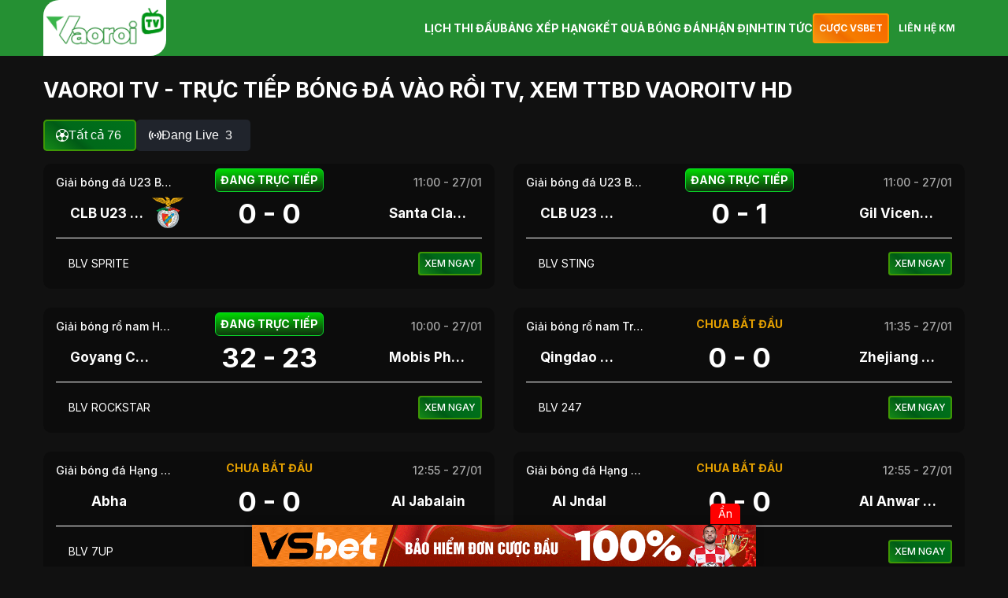

--- FILE ---
content_type: text/html; charset=UTF-8
request_url: https://www.kelownabrewingcompany.com/
body_size: 52477
content:
<!DOCTYPE html>
<html lang="vi" style="margin-top: 0px !important">

<head>
  <meta charset="UTF-8" />
  <meta name="viewport" content="width=device-width, initial-scale=1.0" />
  <link rel="preconnect" href="https://fonts.googleapis.com" />
  <link rel="preconnect" href="https://fonts.gstatic.com" crossorigin />
  <link href="https://fonts.googleapis.com/css2?family=Inter:wght@400;500;700&display=swap" rel="stylesheet" />
  <link rel="stylesheet" href="/wp-content/themes/cakhiatv/style.css" />
  <link rel="shortcut icon" href="/favicon.ico" type="image/x-icon" />
    <link rel="icon" href="/favicon.ico" type="image/x-icon" />
  	<style>img:is([sizes="auto" i], [sizes^="auto," i]) { contain-intrinsic-size: 3000px 1500px }</style>
	
<!-- Tối ưu hóa công cụ tìm kiếm bởi Rank Math - https://rankmath.com/ -->
<title>Vaoroi TV - Trực Tiếp Bóng Đá Vào Rồi TV, Xem TTBD VaoroiTV HD</title>
<meta name="description" content="VaoroiTV phát bóng đá trực tiếp ở các giải đấu Ngoại Hạng Anh, Bundesliga, Cúp C1,... xem bóng đá trực tuyến Vào Rồi TV hoàn toàn miễn phí, full HD."/>
<meta name="robots" content="follow, index, max-snippet:-1, max-video-preview:-1, max-image-preview:large"/>
<link rel="canonical" href="https://www.kelownabrewingcompany.com" />
<meta property="og:locale" content="vi_VN" />
<meta property="og:type" content="website" />
<meta property="og:title" content="Vaoroi TV - Trực Tiếp Bóng Đá Vào Rồi TV, Xem TTBD VaoroiTV HD" />
<meta property="og:description" content="VaoroiTV phát bóng đá trực tiếp ở các giải đấu Ngoại Hạng Anh, Bundesliga, Cúp C1,... xem bóng đá trực tuyến Vào Rồi TV hoàn toàn miễn phí, full HD." />
<meta property="og:url" content="https://www.kelownabrewingcompany.com" />
<meta property="og:site_name" content="Vaoroi TV - Trực Tiếp Bóng Đá Vào Rồi TV, xem TTBD VaoroiTV HD" />
<meta property="og:updated_time" content="2025-06-30T04:47:02+07:00" />
<meta property="article:published_time" content="2025-06-22T18:41:07+07:00" />
<meta property="article:modified_time" content="2025-06-30T04:47:02+07:00" />
<meta name="twitter:card" content="summary_large_image" />
<meta name="twitter:title" content="Vaoroi TV - Trực Tiếp Bóng Đá Vào Rồi TV, Xem TTBD VaoroiTV HD" />
<meta name="twitter:description" content="VaoroiTV phát bóng đá trực tiếp ở các giải đấu Ngoại Hạng Anh, Bundesliga, Cúp C1,... xem bóng đá trực tuyến Vào Rồi TV hoàn toàn miễn phí, full HD." />
<meta name="twitter:label1" content="Thời gian để đọc" />
<meta name="twitter:data1" content="10 phút" />
<script type="application/ld+json" class="rank-math-schema">{"@context":"https://schema.org","@graph":[{"@type":"Organization","@id":"https://www.kelownabrewingcompany.com/#organization","name":"Vaoroi TV","logo":{"@type":"ImageObject","@id":"https://www.kelownabrewingcompany.com/#logo","url":"https://cdn.vaoroi88xf.cc/wp-content/uploads/2025/06/VaoroiTV-1.png","contentUrl":"https://cdn.vaoroi88xf.cc/wp-content/uploads/2025/06/VaoroiTV-1.png","caption":"Vaoroi TV - Tr\u1ef1c Ti\u1ebfp B\u00f3ng \u0110\u00e1 V\u00e0o R\u1ed3i TV, xem TTBD VaoroiTV HD","inLanguage":"vi","width":"1024","height":"1024"}},{"@type":"WebSite","@id":"https://www.kelownabrewingcompany.com/#website","url":"https://www.kelownabrewingcompany.com","name":"Vaoroi TV - Tr\u1ef1c Ti\u1ebfp B\u00f3ng \u0110\u00e1 V\u00e0o R\u1ed3i TV, xem TTBD VaoroiTV HD","alternateName":"Vaoroi TV - Tr\u1ef1c Ti\u1ebfp B\u00f3ng \u0110\u00e1 V\u00e0o R\u1ed3i TV, xem TTBD VaoroiTV HD","publisher":{"@id":"https://www.kelownabrewingcompany.com/#organization"},"inLanguage":"vi","potentialAction":{"@type":"SearchAction","target":"https://www.kelownabrewingcompany.com/?s={search_term_string}","query-input":"required name=search_term_string"}},{"@type":"ImageObject","@id":"https://lh7-rt.googleusercontent.com/docsz/AD_4nXfuUqM8eM_Mjfh2-srGOcWDT1fbowSRSVUzcP7831xw1EhWAU-PpauQFl_e7h9Gr4hsWQebTUncQZt6-EvxUcccJpVpOzrYJfU5XEO7-pgSpKyLtfQTRkKGf5rirDmQwpVYR4vfCA?key=WxLxCyFY_eSb1bSwkc-ORJv1","url":"https://lh7-rt.googleusercontent.com/docsz/AD_4nXfuUqM8eM_Mjfh2-srGOcWDT1fbowSRSVUzcP7831xw1EhWAU-PpauQFl_e7h9Gr4hsWQebTUncQZt6-EvxUcccJpVpOzrYJfU5XEO7-pgSpKyLtfQTRkKGf5rirDmQwpVYR4vfCA?key=WxLxCyFY_eSb1bSwkc-ORJv1","width":"200","height":"200","inLanguage":"vi"},{"@type":"WebPage","@id":"https://www.kelownabrewingcompany.com#webpage","url":"https://www.kelownabrewingcompany.com","name":"Vaoroi TV - Tr\u1ef1c Ti\u1ebfp B\u00f3ng \u0110\u00e1 V\u00e0o R\u1ed3i TV, Xem TTBD VaoroiTV HD","datePublished":"2025-06-22T18:41:07+07:00","dateModified":"2025-06-30T04:47:02+07:00","about":{"@id":"https://www.kelownabrewingcompany.com/#organization"},"isPartOf":{"@id":"https://www.kelownabrewingcompany.com/#website"},"primaryImageOfPage":{"@id":"https://lh7-rt.googleusercontent.com/docsz/AD_4nXfuUqM8eM_Mjfh2-srGOcWDT1fbowSRSVUzcP7831xw1EhWAU-PpauQFl_e7h9Gr4hsWQebTUncQZt6-EvxUcccJpVpOzrYJfU5XEO7-pgSpKyLtfQTRkKGf5rirDmQwpVYR4vfCA?key=WxLxCyFY_eSb1bSwkc-ORJv1"},"inLanguage":"vi"},{"@type":"Person","@id":"https://www.kelownabrewingcompany.com/author","url":"https://www.kelownabrewingcompany.com/author","image":{"@type":"ImageObject","@id":"https://secure.gravatar.com/avatar/?s=96&amp;d=mm&amp;r=g","url":"https://secure.gravatar.com/avatar/?s=96&amp;d=mm&amp;r=g","inLanguage":"vi"},"worksFor":{"@id":"https://www.kelownabrewingcompany.com/#organization"}},{"@type":"Article","headline":"Vaoroi TV - Tr\u1ef1c Ti\u1ebfp B\u00f3ng \u0110\u00e1 V\u00e0o R\u1ed3i TV, Xem TTBD VaoroiTV HD","keywords":"vaoroitv","datePublished":"2025-06-22T18:41:07+07:00","dateModified":"2025-06-30T04:47:02+07:00","author":{"@id":"https://www.kelownabrewingcompany.com/author"},"publisher":{"@id":"https://www.kelownabrewingcompany.com/#organization"},"description":"VaoroiTV ph\u00e1t b\u00f3ng \u0111\u00e1 tr\u1ef1c ti\u1ebfp \u1edf c\u00e1c gi\u1ea3i \u0111\u1ea5u Ngo\u1ea1i H\u1ea1ng Anh, Bundesliga, C\u00fap C1,... xem b\u00f3ng \u0111\u00e1 tr\u1ef1c tuy\u1ebfn V\u00e0o R\u1ed3i TV ho\u00e0n to\u00e0n mi\u1ec5n ph\u00ed, full HD.","name":"Vaoroi TV - Tr\u1ef1c Ti\u1ebfp B\u00f3ng \u0110\u00e1 V\u00e0o R\u1ed3i TV, Xem TTBD VaoroiTV HD","@id":"https://www.kelownabrewingcompany.com#richSnippet","isPartOf":{"@id":"https://www.kelownabrewingcompany.com#webpage"},"image":{"@id":"https://lh7-rt.googleusercontent.com/docsz/AD_4nXfuUqM8eM_Mjfh2-srGOcWDT1fbowSRSVUzcP7831xw1EhWAU-PpauQFl_e7h9Gr4hsWQebTUncQZt6-EvxUcccJpVpOzrYJfU5XEO7-pgSpKyLtfQTRkKGf5rirDmQwpVYR4vfCA?key=WxLxCyFY_eSb1bSwkc-ORJv1"},"inLanguage":"vi","mainEntityOfPage":{"@id":"https://www.kelownabrewingcompany.com#webpage"}}]}</script>
<!-- /Plugin SEO WordPress Rank Math -->

<link rel='dns-prefetch' href='//cdn.kelownabrewingcompany.com' />
<script type="text/javascript">
/* <![CDATA[ */
window._wpemojiSettings = {"baseUrl":"https:\/\/s.w.org\/images\/core\/emoji\/15.1.0\/72x72\/","ext":".png","svgUrl":"https:\/\/s.w.org\/images\/core\/emoji\/15.1.0\/svg\/","svgExt":".svg","source":{"concatemoji":"https:\/\/cdn.kelownabrewingcompany.com\/wp-includes\/js\/wp-emoji-release.min.js?ver=6.8.1"}};
/*! This file is auto-generated */
!function(i,n){var o,s,e;function c(e){try{var t={supportTests:e,timestamp:(new Date).valueOf()};sessionStorage.setItem(o,JSON.stringify(t))}catch(e){}}function p(e,t,n){e.clearRect(0,0,e.canvas.width,e.canvas.height),e.fillText(t,0,0);var t=new Uint32Array(e.getImageData(0,0,e.canvas.width,e.canvas.height).data),r=(e.clearRect(0,0,e.canvas.width,e.canvas.height),e.fillText(n,0,0),new Uint32Array(e.getImageData(0,0,e.canvas.width,e.canvas.height).data));return t.every(function(e,t){return e===r[t]})}function u(e,t,n){switch(t){case"flag":return n(e,"\ud83c\udff3\ufe0f\u200d\u26a7\ufe0f","\ud83c\udff3\ufe0f\u200b\u26a7\ufe0f")?!1:!n(e,"\ud83c\uddfa\ud83c\uddf3","\ud83c\uddfa\u200b\ud83c\uddf3")&&!n(e,"\ud83c\udff4\udb40\udc67\udb40\udc62\udb40\udc65\udb40\udc6e\udb40\udc67\udb40\udc7f","\ud83c\udff4\u200b\udb40\udc67\u200b\udb40\udc62\u200b\udb40\udc65\u200b\udb40\udc6e\u200b\udb40\udc67\u200b\udb40\udc7f");case"emoji":return!n(e,"\ud83d\udc26\u200d\ud83d\udd25","\ud83d\udc26\u200b\ud83d\udd25")}return!1}function f(e,t,n){var r="undefined"!=typeof WorkerGlobalScope&&self instanceof WorkerGlobalScope?new OffscreenCanvas(300,150):i.createElement("canvas"),a=r.getContext("2d",{willReadFrequently:!0}),o=(a.textBaseline="top",a.font="600 32px Arial",{});return e.forEach(function(e){o[e]=t(a,e,n)}),o}function t(e){var t=i.createElement("script");t.src=e,t.defer=!0,i.head.appendChild(t)}"undefined"!=typeof Promise&&(o="wpEmojiSettingsSupports",s=["flag","emoji"],n.supports={everything:!0,everythingExceptFlag:!0},e=new Promise(function(e){i.addEventListener("DOMContentLoaded",e,{once:!0})}),new Promise(function(t){var n=function(){try{var e=JSON.parse(sessionStorage.getItem(o));if("object"==typeof e&&"number"==typeof e.timestamp&&(new Date).valueOf()<e.timestamp+604800&&"object"==typeof e.supportTests)return e.supportTests}catch(e){}return null}();if(!n){if("undefined"!=typeof Worker&&"undefined"!=typeof OffscreenCanvas&&"undefined"!=typeof URL&&URL.createObjectURL&&"undefined"!=typeof Blob)try{var e="postMessage("+f.toString()+"("+[JSON.stringify(s),u.toString(),p.toString()].join(",")+"));",r=new Blob([e],{type:"text/javascript"}),a=new Worker(URL.createObjectURL(r),{name:"wpTestEmojiSupports"});return void(a.onmessage=function(e){c(n=e.data),a.terminate(),t(n)})}catch(e){}c(n=f(s,u,p))}t(n)}).then(function(e){for(var t in e)n.supports[t]=e[t],n.supports.everything=n.supports.everything&&n.supports[t],"flag"!==t&&(n.supports.everythingExceptFlag=n.supports.everythingExceptFlag&&n.supports[t]);n.supports.everythingExceptFlag=n.supports.everythingExceptFlag&&!n.supports.flag,n.DOMReady=!1,n.readyCallback=function(){n.DOMReady=!0}}).then(function(){return e}).then(function(){var e;n.supports.everything||(n.readyCallback(),(e=n.source||{}).concatemoji?t(e.concatemoji):e.wpemoji&&e.twemoji&&(t(e.twemoji),t(e.wpemoji)))}))}((window,document),window._wpemojiSettings);
/* ]]> */
</script>
<style id='wp-emoji-styles-inline-css' type='text/css'>

	img.wp-smiley, img.emoji {
		display: inline !important;
		border: none !important;
		box-shadow: none !important;
		height: 1em !important;
		width: 1em !important;
		margin: 0 0.07em !important;
		vertical-align: -0.1em !important;
		background: none !important;
		padding: 0 !important;
	}
</style>
<link rel='stylesheet' id='wp-block-library-css' href='https://cdn.kelownabrewingcompany.com/wp-includes/css/dist/block-library/style.min.css?ver=6.8.1' type='text/css' media='all' />
<style id='classic-theme-styles-inline-css' type='text/css'>
/*! This file is auto-generated */
.wp-block-button__link{color:#fff;background-color:#32373c;border-radius:9999px;box-shadow:none;text-decoration:none;padding:calc(.667em + 2px) calc(1.333em + 2px);font-size:1.125em}.wp-block-file__button{background:#32373c;color:#fff;text-decoration:none}
</style>
<style id='global-styles-inline-css' type='text/css'>
:root{--wp--preset--aspect-ratio--square: 1;--wp--preset--aspect-ratio--4-3: 4/3;--wp--preset--aspect-ratio--3-4: 3/4;--wp--preset--aspect-ratio--3-2: 3/2;--wp--preset--aspect-ratio--2-3: 2/3;--wp--preset--aspect-ratio--16-9: 16/9;--wp--preset--aspect-ratio--9-16: 9/16;--wp--preset--color--black: #000000;--wp--preset--color--cyan-bluish-gray: #abb8c3;--wp--preset--color--white: #ffffff;--wp--preset--color--pale-pink: #f78da7;--wp--preset--color--vivid-red: #cf2e2e;--wp--preset--color--luminous-vivid-orange: #ff6900;--wp--preset--color--luminous-vivid-amber: #fcb900;--wp--preset--color--light-green-cyan: #7bdcb5;--wp--preset--color--vivid-green-cyan: #00d084;--wp--preset--color--pale-cyan-blue: #8ed1fc;--wp--preset--color--vivid-cyan-blue: #0693e3;--wp--preset--color--vivid-purple: #9b51e0;--wp--preset--gradient--vivid-cyan-blue-to-vivid-purple: linear-gradient(135deg,rgba(6,147,227,1) 0%,rgb(155,81,224) 100%);--wp--preset--gradient--light-green-cyan-to-vivid-green-cyan: linear-gradient(135deg,rgb(122,220,180) 0%,rgb(0,208,130) 100%);--wp--preset--gradient--luminous-vivid-amber-to-luminous-vivid-orange: linear-gradient(135deg,rgba(252,185,0,1) 0%,rgba(255,105,0,1) 100%);--wp--preset--gradient--luminous-vivid-orange-to-vivid-red: linear-gradient(135deg,rgba(255,105,0,1) 0%,rgb(207,46,46) 100%);--wp--preset--gradient--very-light-gray-to-cyan-bluish-gray: linear-gradient(135deg,rgb(238,238,238) 0%,rgb(169,184,195) 100%);--wp--preset--gradient--cool-to-warm-spectrum: linear-gradient(135deg,rgb(74,234,220) 0%,rgb(151,120,209) 20%,rgb(207,42,186) 40%,rgb(238,44,130) 60%,rgb(251,105,98) 80%,rgb(254,248,76) 100%);--wp--preset--gradient--blush-light-purple: linear-gradient(135deg,rgb(255,206,236) 0%,rgb(152,150,240) 100%);--wp--preset--gradient--blush-bordeaux: linear-gradient(135deg,rgb(254,205,165) 0%,rgb(254,45,45) 50%,rgb(107,0,62) 100%);--wp--preset--gradient--luminous-dusk: linear-gradient(135deg,rgb(255,203,112) 0%,rgb(199,81,192) 50%,rgb(65,88,208) 100%);--wp--preset--gradient--pale-ocean: linear-gradient(135deg,rgb(255,245,203) 0%,rgb(182,227,212) 50%,rgb(51,167,181) 100%);--wp--preset--gradient--electric-grass: linear-gradient(135deg,rgb(202,248,128) 0%,rgb(113,206,126) 100%);--wp--preset--gradient--midnight: linear-gradient(135deg,rgb(2,3,129) 0%,rgb(40,116,252) 100%);--wp--preset--font-size--small: 13px;--wp--preset--font-size--medium: 20px;--wp--preset--font-size--large: 36px;--wp--preset--font-size--x-large: 42px;--wp--preset--spacing--20: 0.44rem;--wp--preset--spacing--30: 0.67rem;--wp--preset--spacing--40: 1rem;--wp--preset--spacing--50: 1.5rem;--wp--preset--spacing--60: 2.25rem;--wp--preset--spacing--70: 3.38rem;--wp--preset--spacing--80: 5.06rem;--wp--preset--shadow--natural: 6px 6px 9px rgba(0, 0, 0, 0.2);--wp--preset--shadow--deep: 12px 12px 50px rgba(0, 0, 0, 0.4);--wp--preset--shadow--sharp: 6px 6px 0px rgba(0, 0, 0, 0.2);--wp--preset--shadow--outlined: 6px 6px 0px -3px rgba(255, 255, 255, 1), 6px 6px rgba(0, 0, 0, 1);--wp--preset--shadow--crisp: 6px 6px 0px rgba(0, 0, 0, 1);}:where(.is-layout-flex){gap: 0.5em;}:where(.is-layout-grid){gap: 0.5em;}body .is-layout-flex{display: flex;}.is-layout-flex{flex-wrap: wrap;align-items: center;}.is-layout-flex > :is(*, div){margin: 0;}body .is-layout-grid{display: grid;}.is-layout-grid > :is(*, div){margin: 0;}:where(.wp-block-columns.is-layout-flex){gap: 2em;}:where(.wp-block-columns.is-layout-grid){gap: 2em;}:where(.wp-block-post-template.is-layout-flex){gap: 1.25em;}:where(.wp-block-post-template.is-layout-grid){gap: 1.25em;}.has-black-color{color: var(--wp--preset--color--black) !important;}.has-cyan-bluish-gray-color{color: var(--wp--preset--color--cyan-bluish-gray) !important;}.has-white-color{color: var(--wp--preset--color--white) !important;}.has-pale-pink-color{color: var(--wp--preset--color--pale-pink) !important;}.has-vivid-red-color{color: var(--wp--preset--color--vivid-red) !important;}.has-luminous-vivid-orange-color{color: var(--wp--preset--color--luminous-vivid-orange) !important;}.has-luminous-vivid-amber-color{color: var(--wp--preset--color--luminous-vivid-amber) !important;}.has-light-green-cyan-color{color: var(--wp--preset--color--light-green-cyan) !important;}.has-vivid-green-cyan-color{color: var(--wp--preset--color--vivid-green-cyan) !important;}.has-pale-cyan-blue-color{color: var(--wp--preset--color--pale-cyan-blue) !important;}.has-vivid-cyan-blue-color{color: var(--wp--preset--color--vivid-cyan-blue) !important;}.has-vivid-purple-color{color: var(--wp--preset--color--vivid-purple) !important;}.has-black-background-color{background-color: var(--wp--preset--color--black) !important;}.has-cyan-bluish-gray-background-color{background-color: var(--wp--preset--color--cyan-bluish-gray) !important;}.has-white-background-color{background-color: var(--wp--preset--color--white) !important;}.has-pale-pink-background-color{background-color: var(--wp--preset--color--pale-pink) !important;}.has-vivid-red-background-color{background-color: var(--wp--preset--color--vivid-red) !important;}.has-luminous-vivid-orange-background-color{background-color: var(--wp--preset--color--luminous-vivid-orange) !important;}.has-luminous-vivid-amber-background-color{background-color: var(--wp--preset--color--luminous-vivid-amber) !important;}.has-light-green-cyan-background-color{background-color: var(--wp--preset--color--light-green-cyan) !important;}.has-vivid-green-cyan-background-color{background-color: var(--wp--preset--color--vivid-green-cyan) !important;}.has-pale-cyan-blue-background-color{background-color: var(--wp--preset--color--pale-cyan-blue) !important;}.has-vivid-cyan-blue-background-color{background-color: var(--wp--preset--color--vivid-cyan-blue) !important;}.has-vivid-purple-background-color{background-color: var(--wp--preset--color--vivid-purple) !important;}.has-black-border-color{border-color: var(--wp--preset--color--black) !important;}.has-cyan-bluish-gray-border-color{border-color: var(--wp--preset--color--cyan-bluish-gray) !important;}.has-white-border-color{border-color: var(--wp--preset--color--white) !important;}.has-pale-pink-border-color{border-color: var(--wp--preset--color--pale-pink) !important;}.has-vivid-red-border-color{border-color: var(--wp--preset--color--vivid-red) !important;}.has-luminous-vivid-orange-border-color{border-color: var(--wp--preset--color--luminous-vivid-orange) !important;}.has-luminous-vivid-amber-border-color{border-color: var(--wp--preset--color--luminous-vivid-amber) !important;}.has-light-green-cyan-border-color{border-color: var(--wp--preset--color--light-green-cyan) !important;}.has-vivid-green-cyan-border-color{border-color: var(--wp--preset--color--vivid-green-cyan) !important;}.has-pale-cyan-blue-border-color{border-color: var(--wp--preset--color--pale-cyan-blue) !important;}.has-vivid-cyan-blue-border-color{border-color: var(--wp--preset--color--vivid-cyan-blue) !important;}.has-vivid-purple-border-color{border-color: var(--wp--preset--color--vivid-purple) !important;}.has-vivid-cyan-blue-to-vivid-purple-gradient-background{background: var(--wp--preset--gradient--vivid-cyan-blue-to-vivid-purple) !important;}.has-light-green-cyan-to-vivid-green-cyan-gradient-background{background: var(--wp--preset--gradient--light-green-cyan-to-vivid-green-cyan) !important;}.has-luminous-vivid-amber-to-luminous-vivid-orange-gradient-background{background: var(--wp--preset--gradient--luminous-vivid-amber-to-luminous-vivid-orange) !important;}.has-luminous-vivid-orange-to-vivid-red-gradient-background{background: var(--wp--preset--gradient--luminous-vivid-orange-to-vivid-red) !important;}.has-very-light-gray-to-cyan-bluish-gray-gradient-background{background: var(--wp--preset--gradient--very-light-gray-to-cyan-bluish-gray) !important;}.has-cool-to-warm-spectrum-gradient-background{background: var(--wp--preset--gradient--cool-to-warm-spectrum) !important;}.has-blush-light-purple-gradient-background{background: var(--wp--preset--gradient--blush-light-purple) !important;}.has-blush-bordeaux-gradient-background{background: var(--wp--preset--gradient--blush-bordeaux) !important;}.has-luminous-dusk-gradient-background{background: var(--wp--preset--gradient--luminous-dusk) !important;}.has-pale-ocean-gradient-background{background: var(--wp--preset--gradient--pale-ocean) !important;}.has-electric-grass-gradient-background{background: var(--wp--preset--gradient--electric-grass) !important;}.has-midnight-gradient-background{background: var(--wp--preset--gradient--midnight) !important;}.has-small-font-size{font-size: var(--wp--preset--font-size--small) !important;}.has-medium-font-size{font-size: var(--wp--preset--font-size--medium) !important;}.has-large-font-size{font-size: var(--wp--preset--font-size--large) !important;}.has-x-large-font-size{font-size: var(--wp--preset--font-size--x-large) !important;}
:where(.wp-block-post-template.is-layout-flex){gap: 1.25em;}:where(.wp-block-post-template.is-layout-grid){gap: 1.25em;}
:where(.wp-block-columns.is-layout-flex){gap: 2em;}:where(.wp-block-columns.is-layout-grid){gap: 2em;}
:root :where(.wp-block-pullquote){font-size: 1.5em;line-height: 1.6;}
</style>
<link rel='stylesheet' id='main-style-css' href='https://cdn.kelownabrewingcompany.com/wp-content/themes/cakhiatv/style.css?ver=6.8.1' type='text/css' media='all' />
<link rel="https://api.w.org/" href="https://www.kelownabrewingcompany.com/wp-json/" /><link rel="alternate" title="JSON" type="application/json" href="https://www.kelownabrewingcompany.com/wp-json/wp/v2/pages/1060" /><link rel="EditURI" type="application/rsd+xml" title="RSD" href="https://www.kelownabrewingcompany.com/xmlrpc.php?rsd" />
<meta name="generator" content="WordPress 6.8.1" />
<link rel='shortlink' href='https://www.kelownabrewingcompany.com/' />
<link rel="alternate" title="oNhúng (JSON)" type="application/json+oembed" href="https://www.kelownabrewingcompany.com/wp-json/oembed/1.0/embed?url=https%3A%2F%2Fwww.kelownabrewingcompany.com%2F" />
<link rel="alternate" title="oNhúng (XML)" type="text/xml+oembed" href="https://www.kelownabrewingcompany.com/wp-json/oembed/1.0/embed?url=https%3A%2F%2Fwww.kelownabrewingcompany.com%2F&#038;format=xml" />
    <style>
        @media (min-width: 1024px) {
            h1 {
                font-size: 1.5em !important;
            }
        }
    </style>
    <style>
            .match-section {
                min-height: 4800px;
            }
            
            .match-card__status {
                position: absolute;
                top: 13%;
                left: 50%;
                transform: translate(-50%, -50%);
            }
            
            .match-card__stats-content {
                background: none !important;
                box-shadow: none !important
            }
            
            
            
            @media (max-width: 480px) {
                .team__logo {
                    width: 40px !important;
                    height: 40px !important;
                }
                .match-card__league {
                    max-width: 100px;
                }
                
                .match-card__time {
                    max-width: 100px;
                }
                
                .match-card__status {
                    max-width: 120px;
                    order: 1 !important;
                    font-size: 12px
                }
                
                .streaming {
                    padding: 4px;
                }
                
                .btn-view-truc-tiep {
                    padding: 8px 4px !important;
                    font-size: 12px;
                }
                .match-card__stats-content {
                    display: block !important;
                }
                
                .match-card__stats {
                    display: block !important
                }
            }
            
            @media (min-width: 768px) and (max-width: 1024px) {
                .match-card__status {
                    position: absolute;
                    top: 13%;
                    left: 50%;
                    transform: translate(-50%, -50%);
                }
                
                .match-card__league {
                    max-width: 110px;
                }
            }
        </style>  
      <!-- Google tag (tổng) -->
<script async src="https://www.googletagmanager.com/gtag/js?id=G-V8GXMSME5N"></script>
<script>
  window.dataLayer = window.dataLayer || [];
  function gtag(){dataLayer.push(arguments);}
  gtag('js', new Date());

  gtag('config', 'G-V8GXMSME5N');
</script>

<!-- Google tag (gtag.js) -->
<script async src="https://www.googletagmanager.com/gtag/js?id=G-J0QP52QYFG"></script>
<script>
window.dataLayer = window.dataLayer || [];
function gtag(){dataLayer.push(arguments);}
gtag('js', new Date());

gtag('config', 'G-J0QP52QYFG');
</script>
  
</head>

<body>
  <!-- Header -->
<header class="header">
    <div class="container">
      <div class="header__inner">
        <a href="/" class="logo">
          <img src="/wp-content/uploads/2025/07/vaoroitv-logo.png" alt="Vaoroi TV" style="max-height: 50px;"/>
        </a>
        <div style="display: flex; align-items: center">
          <nav class="nav">
            <button class="nav__toggle">
              <img src="https://cdn.kelownabrewingcompany.com/wp-content/themes/cakhiatv/assets/images/hamburger.svg" alt="Menu" />
            </button>

            <ul class="nav__menu">
              <button class="nav__close" aria-label="Close menu"></button>
              <li class="nav__item"><a href="https://www.kelownabrewingcompany.com/lich-thi-dau" class="">LỊCH THI ĐẤU</a></li><li class="nav__item"><a href="https://www.kelownabrewingcompany.com/bang-xep-hang" class="">BẢNG XẾP HẠNG</a></li><li class="nav__item"><a href="https://www.kelownabrewingcompany.com/ket-qua-bong-da" class="">KẾT QUẢ BÓNG ĐÁ</a></li><li class="nav__item"><a href="https://www.kelownabrewingcompany.com/category/nhan-dinh" class="">NHẬN ĐỊNH</a></li><li class="nav__item"><a href="https://www.kelownabrewingcompany.com/category/tin-tuc" class="">TIN TỨC</a></li>            </ul>
          </nav>
          <div class="header__buttons">
            <a href="https://refvsb.com/" class="btn btn--secondary header-button" rel="nofollow">
              <span class="header-text">CƯỢC VSBET</span>
            </a>
            <a href="https://t.me/vsthethao" rel="nofollow" target="_blank" class="btn btn--default header-button">
              <span class="header-text">LIÊN HỆ KM</span>
            </a>
          </div>

        </div>



      </div>
    </div>
  </header>
 
   <!-- Main Content -->
     <!-- Main Content -->
     <main style="padding-top: 1px">
      <!-- Hero Section -->
      <section class="hero">
        <div class="container">
          <div class="hero__content">
            <h1 class="text-uppercase" style="color: white; text-align: left">
                Vaoroi TV - Trực Tiếp Bóng Đá Vào Rồi TV, xem TTBD VaoroiTV HD
            </h1>
          </div>
        </div>
      </section>

      <!-- Sports Filter -->
      <section class="sports-filter">
        <div class="container">
          <div class="sports-filter__inner" style="display: none">
            <!-- Group 1: Sports Categories -->
            <!--<div class="sports-filter__group sports-categories">
            <button
                class="sports-filter__button"
                data-sport="all"
              >
                <div class="sports-filter__button-icon">
                  <img
                    src="https://cdn.kelownabrewingcompany.com/wp-content/themes/cakhiatv/assets/images/icons/football.png"
                    alt="Tất Cả"
                  />
                </div>
                <div class="sports-filter__button-text">Tất Cả</div>
                <div class="sports-filter__button-count" id="count-all-type"></div>
              </button>

              <button
                class="sports-filter__button"
                data-sport="football"
              >
                <div class="sports-filter__button-icon">
                  <img
                    src="https://cdn.kelownabrewingcompany.com/wp-content/themes/cakhiatv/assets/images/icons/football.png"
                    alt="Football"
                  />
                </div>
                <div class="sports-filter__button-text">Bóng đá</div>
                <div class="sports-filter__button-count" id="count-football"></div>
              </button>

              <button class="sports-filter__button" data-sport="basketball">
                <div class="sports-filter__button-icon">
                  <img
                    src="https://cdn.kelownabrewingcompany.com/wp-content/themes/cakhiatv/assets/images/icons/basketball.png"
                    alt="Basketball"
                  />
                </div>
                <div class="sports-filter__button-text">Bóng rổ</div>
                <div class="sports-filter__button-count" id="count-basketball"></div>
              </button>

             <!-- <button class="sports-filter__button" data-sport="tennis">
                <div class="sports-filter__button-icon">
                  <img src="https://cdn.kelownabrewingcompany.com/wp-content/themes/cakhiatv/assets/images/icons/tennis.png" alt="Tennis" />
                </div>
                <div class="sports-filter__button-text">Tennis</div>
                <div class="sports-filter__button-count" id="count-tennis"></div>
              </button> -->

              <!--<button class="sports-filter__button" data-sport="volleyball">
                <div class="sports-filter__button-icon">
                  <img
                    src="https://cdn.kelownabrewingcompany.com/wp-content/themes/cakhiatv/assets/images/icons/volleyball.png"
                    alt="Volleyball"
                  />
                </div>
                <div class="sports-filter__button-text">Bóng chuyền</div>
                <div class="sports-filter__button-count" id="count-volleyball"></div>
              </button> -->

              <div class="livescore-switch">
                <label class="switch">
                  <input type="checkbox" id="livescoreToggle" />
                  <span class="slider"></span>
                </label>
                <span class="livescore-label">Livescore</span>
              </div>
            </div>

            <!-- Divider -->
            <div class="sports-filter__divider"></div>

            <!-- Group 2: Match Filters -->
            <div class="sports-filter__group match-filters">
            <button class="sports-filter__button_child active" data-filter="child_all">
                <div class="sports-filter__button-icon">
                  <img src="https://cdn.kelownabrewingcompany.com/wp-content/themes/cakhiatv/assets/images/icons/all.png" alt="All" />
                </div>
                <div class="sports-filter__button-text">Tất cả</div>
                <div class="sports-filter__button-count" id="count-all-type"></div>
              </button>

              <button class="sports-filter__button_child live" data-filter="live">
                <div class="sports-filter__button-icon">
                  <img src="https://cdn.kelownabrewingcompany.com/wp-content/themes/cakhiatv/assets/images/icons/live.png" alt="Live" />
                </div>
                <div class="sports-filter__button-text">Đang Live</div>
                <div class="sports-filter__button-count" id="count-live"></div>
              </button>

              <!--<button class="sports-filter__button_child" data-filter="hot">
                <div class="sports-filter__button-icon">
                  <img src="https://cdn.kelownabrewingcompany.com/wp-content/themes/cakhiatv/assets/images/icons/hot.png" alt="Hot" />
                </div>
                <div class="sports-filter__button-text">Trận HOT</div>
                <div class="sports-filter__button-count" id="count-hot">48</div>
              </button>-->

              <!--<button class="sports-filter__button_child" data-filter="date" data-value="2026-01-27">
                <div class="sports-filter__button-icon">
                  <img src="https://cdn.kelownabrewingcompany.com/wp-content/themes/cakhiatv/assets/images/icons/calendar.png" alt="Today" />
                </div>
                <div class="sports-filter__button-text">Hôm Nay</div>
                <div class="sports-filter__button-count" id="count-today"></div>
              </button>-->

              <!--<button class="sports-filter__button_child" data-filter="date" data-value="2026-01-28">
                <div class="sports-filter__button-icon">
                  <img
                    src="https://cdn.kelownabrewingcompany.com/wp-content/themes/cakhiatv/assets/images/icons/calendar.png"
                    alt="Tomorrow"
                  />
                </div>
                <div class="sports-filter__button-text">Ngày Mai</div>
                <div class="sports-filter__button-count" id="count-tomorrow"></div>
              </button>-->           
            <!--  
             <button class="sports-filter__button_child" data-filter="no_blv">
                <div class="sports-filter__button-text">Live không BLV</div>
                <div class="sports-filter__button-count" id="noblv-live">0</div>
              </button>
              -->
            </div>
          </div>
        </div>
      </section>

      <!-- Featured Matches -->
      <section class="featured-matches">
        <div class="container">
        <div class="match-section">
            <div id="match-list" class="matches">
            </div>
          </div>

          <!--<div
            style="
              display: flex;
              justify-content: center;
              margin-top: 1rem;
              margin-bottom: 1rem;
            "
          >
            <a href="#" class="btn btn--readmore">
              <span>Xem thêm lịch trực tiếp -></span>
            </a>
          </div>-->
        </div>
      </section>

      <!-- Content Navigation Section -->
      <section class="content-nav">
  <div class="container">
    <div class="content-nav__container" style="max-height:800px !important">
      <div class="content-nav__lists">
        <div class="content-nav__list">
          <!-- Nếu bạn vẫn muốn giữ Mục lục này thủ công, thì để lại -->
          <p style="font-weight: bold; font-size: 120%">Mục Lục</p>
          <!-- Hoặc có thể xoá toàn bộ <ul> này nếu muốn Gutenberg xử lý luôn -->

          <div class="content-nav__divider"></div>

          <div class="content-nav__text">
            


<p><strong><a href="/">VaoroiTV</a></strong>&nbsp;mang đến những trận cầu hấp dẫn với chất lượng phát sóng full HD cực kỳ ấn tượng. Khi tham gia, bạn sẽ được tận hưởng trọn vẹn từng pha bóng đỉnh cao cùng bình luận viên chuyên nghiệp. Trong nội dung bài viết hôm nay, fan hâm mộ hãy cùng tìm hiểu chi tiết hơn về địa chỉ phát sóng những trận cầu chất lượng của chúng tôi nhé!</p>



<h2 class="wp-block-heading">Tổng quan về VaoroiTV</h2>



<p>VaoroiTV ngay từ khi thành lập đã nổi lên với danh tiếng là một trong những trang xem bóng đá trực tuyến hàng đầu. Không chỉ vậy nơi đây mang đến cho người hâm mộ trải nghiệm tuyệt vời mà ít trang web nào làm được. Cụ thể là</p>



<h3 class="wp-block-heading">Lịch sử phát triển</h3>



<p>Trang web được thành lập từ năm 2018 nhằm đáp ứng tối đa nhu cầu ngày càng gia tăng của đông đảo fan hâm mộ bóng đá Việt Nam.&nbsp;<strong>Vaoroi</strong>&nbsp;TV sáng lập bởi nhóm chuyên gia giàu kinh nghiệm trong lĩnh vực này và công nghệ thông tin. Nền tảng đã nhanh chóng khẳng định vị thế của mình cũng như tạo dựng lòng tin từ người dùng.</p>



<p>Với mong muốn cung cấp kênh xem&nbsp;<strong>trực tiếp bóng đá</strong>&nbsp;minh bạch, an toàn và chất lượng nên chúng tôi đã chăm chút từng chi tiết trong quy trình hoạt động. Từ thao tác chọn lọc nhà cung cấp đến dịch vụ đầu tư uy tín, xây dựng hệ thống bảo mật an toàn vững chắc. Mọi khía cạnh đều đầu tư nghiêm tức nhằm mang tới sự hài lòng tuyệt đối cho mọi người.</p>



<p class="has-text-align-center"><img decoding="async" src="https://lh7-rt.googleusercontent.com/docsz/AD_4nXfuUqM8eM_Mjfh2-srGOcWDT1fbowSRSVUzcP7831xw1EhWAU-PpauQFl_e7h9Gr4hsWQebTUncQZt6-EvxUcccJpVpOzrYJfU5XEO7-pgSpKyLtfQTRkKGf5rirDmQwpVYR4vfCA?key=WxLxCyFY_eSb1bSwkc-ORJv1"></p>



<p class="has-text-align-center">Giới thiệu về VaoroiTV</p>



<h3 class="wp-block-heading">Mục tiêu hoạt động VaoroiTV</h3>



<p>Để có thể đạt thành công như ngày hôm nay thì chúng tôi đã thiết lập mục tiêu rõ ràng ngay từ khi thành lập. Dưới đây bao gồm giới thiệu tổng quát nhất về yếu tố này của trang xem bóng đá online như sau:</p>



<ul class="wp-block-list">
<li>Tạo ra nền tảng theo dõi trực tuyến tốt nhất dành cho người hâm mộ. Nơi mà bạn có thể theo dõi trận thi đấu trực tiếp với tốc độ mượt mà cùng chất lượng ổn định nhất.</li>



<li>Trở thành nơi kết nối những fan hâm mộ thể thao yêu thích bộ môn vua này tại nước ta. Từ đó tất cả sẽ có thể gặp gỡ hay cùng nhau bình luận về trận đấu mà mình yêu thích.</li>



<li>Trong tương lai mục tiêu của VaoroiTV chính là tiếp tục giữ vững vị trí hàng đầu trên thị trường. Đồng thời nâng cao chất lượng dịch vụ để cung cấp những phút giây theo dõi bóng đá tuyệt vời nhất cho người hâm mộ.</li>
</ul>



<h3 class="wp-block-heading">Sứ mệnh của trang web</h3>



<p>Ngay từ khi thành lập chúng tôi đã mang sứ mệnh quan trọng hàng đầu chính là trở thành trang trực tiếp bóng đá giúp người hâm mộ có cơ hội đến gần hơn với bộ môn hot này. Trở thành nơi giúp đáp ứng tối đa nhu cầu theo dõi trực tuyến cũng như cập nhật tin tức hàng ngày.</p>



<p>Đồng thời một sứ mệnh đặc biệt khác của VaoroiTV chính là giúp fan hâm mộ bóng đá kết nối thêm với những người khác có chung niềm đam mê, sở thích giống mình. Từ đó tạo dựng trải nghiệm xem bóng đá trực tuyến tuyệt vời cùng đa dạng bộ môn giải đấu hấp dẫn.</p>



<p class="has-text-align-center"><img decoding="async" src="https://lh7-rt.googleusercontent.com/docsz/AD_4nXcIoUyESx2qB2HjG2syxh8JVE_lD5QJhXDleVPlD1i_hP37ytnKNfLJXPlTmaBkt9NwWqchEHPhvfcy5teDAF2-dpi9qqStKOaxUX4PY3fDLGMzPMhic8_4loi4VxFyp_mwcKceLg?key=WxLxCyFY_eSb1bSwkc-ORJv1"></p>



<p class="has-text-align-center">Sứ mệnh phát triển trong tương lai của Vaoroi TV</p>



<h2 class="wp-block-heading">Giới thiệu dịch vụ tiện ích tại VaoroiTV</h2>



<p>Trang web đã nắm được xu thế hiện nay và mang tới cho người hâm mộ nền tảng theo dõi bóng đá trực tuyến tiện lợi với hàng loạt chuyên mục. Dưới đây chúng tôi sẽ cập nhật các tiện ích hấp dẫn hiện đang được cung cấp trên Vaoroi TV. Cụ thể là:</p>



<h3 class="wp-block-heading">Trực tiếp giải đấu hot</h3>



<p>Chúng tôi luôn tự hào khi là một trong những địa chỉ xem bóng đá trực tuyến hàng đầu. Bởi nơi đây cung cấp giải đấu từ nhỏ đến lớn trên khắp toàn cầu nên dù bạn fan La Liga, Bundesliga, Euro, Worldcup thì cũng có cơ hội theo dõi đường chuyền gay cấn.</p>



<p>Đặc biệt, điểm mạnh của chúng tôi chính là khả năng phát sóng trận thi đấu không bị gián đoạn bởi quảng cáo. Nhờ vào đây mà mọi người sẽ không bị phân tâm khi thưởng thức trận cầu. Đặc biệt với chất lượng phát sóng ổn định, mượt mà giúp thành viên thỏa sức khám phá giải đấu một cách trọn vẹn.</p>



<h3 class="wp-block-heading">Thông tin lịch thi đấu</h3>



<p>Hơn nữa việc lịch trận đấu cập nhật chi tiết giúp mọi người có thể lên kế hoạch theo dõi trận đấu một cách dễ dàng hơn. Bạn hoàn toàn chủ động sắp xếp thời gian của mình để thưởng thức giải đấu mà mình yêu thích. Từ trận quan trọng trong mùa giải cho tới quyết định chức danh vô địch.</p>



<p>Lịch thi đấu của VaoroiTV luôn được cập nhật liên tục và chuẩn xác tại giao diện trang chủ. Nhờ vào đây mà bạn có thể nắm bắt thông tin mới nhất về trận cầu sắp tới. Sau đó chủ động lên kế hoạch giúp theo dõi mọi vấn đề liên quan trong giải đấu diễn ra.</p>



<h3 class="wp-block-heading">Cập nhật bảng xếp hạng</h3>



<p>Chúng tôi cũng thường xuyên cập nhật bảng xếp hạng của các đội chơi với nhiều giải đấu khác nhau. Tính năng này hỗ trợ người dùng theo dõi sự thay đổi của CLB mình quan tâm. Hay xem xét hiệu suất của từng đội trong suốt mùa giải diễn ra.</p>



<p>Đảm bảo luôn được update nhanh chóng để người chơi kịp thời nắm bắt tình hình và có cái nhìn tổng quan hơn. Qua đó hỗ trợ cho việc phân tích và dự đoán kết quả của trận thi đấu diễn ra sắp tới.</p>



<p class="has-text-align-center"><img decoding="async" src="https://lh7-rt.googleusercontent.com/docsz/AD_4nXc9TEbOoa0Vbr5Hz0ffvkkJlz4oFWvfPJgRcVPmzN8LqzIEXA-_4GzkIhtl55bDG6b72HaF07eyGs5b3zVTOZkMmuf58Ef1OIsiz8Jji7YFTnpX5-PyyrxCO5WYJyw3Sg2kbRsa?key=WxLxCyFY_eSb1bSwkc-ORJv1"></p>



<p class="has-text-align-center">Cung cấp tiện ích BXH</p>



<h3 class="wp-block-heading">Tổng hợp highlight</h3>



<p>Nếu bạn không có thời gian theo dõi hoặc đã bỏ lỡ bất kỳ trận đấu hấp dẫn nào thì cũng không cần phải quá lo lắng. Vaoroi sẽ tổng hợp đến fan hâm mộ những tình huống đáng chú ý nhất trong mỗi một màn thư hùng đỉnh cao chỉ khoảng vài phút để hội viên có thể xem lại mà không tốn nhiều thời gian.</p>



<h3 class="wp-block-heading">Nhận định soi kèo</h3>



<p>Trước khi trận đấu diễn ra, chuyên gia tại VaoroiTV sẽ tổng hợp thông tin và cung cấp bài viết nhận định đến với fan hâm mộ. Các bạn có thể theo dõi để nắm bắt rõ hơn về màn thư hùng đỉnh cao chuẩn bị bắt đầu. Hơn thế nữa, nếu quý hội viên đam mê cá cược bóng đá thì chuyên mục nhận định, soi kèo chắc hẳn sẽ rất có ích.</p>



<h3 class="wp-block-heading">Tin tức về bóng đá</h3>



<p>Ngoài những chuyên mục chính trên, website của chúng tôi còn tổng hợp đến fan hâm mộ rất nhiều tin tức liên quan đến bóng đá và các môn thể thao khác. Điển hình trong đó bao gồm nhiều khía cạnh như chuyển nhượng, cuộc sống đời tư cầu thủ, đội tuyển quốc gia,&#8230;</p>



<p class="has-text-align-center"><img decoding="async" src="https://lh7-rt.googleusercontent.com/docsz/AD_4nXfydRlhs7Nc4_MDeZrNH7cyuhKonFy0V-7oIaMfxZmFiBa2p9U5CXRDeMO9Av40NJboeQdZ5w5i80gGediX_sRdF2j4TpeFeMIQnGtqI2qPaZn3czr0munzltxOvDhjdMsBICDghA?key=WxLxCyFY_eSb1bSwkc-ORJv1"></p>



<p class="has-text-align-center">Tin tức bóng đá 24h</p>



<h2 class="wp-block-heading">Sự vượt trội của VaoroiTV</h2>



<p>Ngay từ khi xuất hiện trên thị trường, VaoroiTV đã nhanh chóng trở thành địa chỉ xem bóng đá uy tín, chất lượng và được nhiều người tin tưởng lựa chọn nhờ những ưu điểm vượt trội. Cụ thể như sau:</p>



<h3 class="wp-block-heading">Chất lượng phát sóng full HD</h3>



<p>Sự vượt trội đầu tiên của Vaoroi TV đó chính là cung cấp đến người xem video trực tiếp bóng đá chất lượng cao. Hình ảnh full HD sắc nét cùng âm thanh chân thật từ sân vận động giúp fan hâm mộ có một trải nghiệm vô cùng thực tế. Hơn thế nữa, nền tảng còn hỗ trợ người dùng trên đa thiết bị từ máy tính đến điện thoại di động cực kỳ tiện lợi.</p>



<p class="has-text-align-center"><img decoding="async" src="https://lh7-rt.googleusercontent.com/docsz/AD_4nXdM3ThTS4A9jVkrF2z_TDBd-pI_ytW7XzAsWUtOF7W0GdVhK5K1dZ3J8XY9CyblDzlG23jLnse-7Z6Ztm5QHRuqD1htNTK0_y1P7FtO6JbkXKVUS7nXkg3BJ56XQncDlp9Yi5-2Ag?key=WxLxCyFY_eSb1bSwkc-ORJv1"></p>



<p class="has-text-align-center">Sự vượt trội của Vaoroi TV</p>



<h3 class="wp-block-heading">Xem bóng đá miễn phí</h3>



<p>Mặc dù VaoroiTV mang đến chất lượng phát sóng trực tiếp bóng đá rất cao nhưng hoàn toàn miễn phí đối với mọi thành viên. Đúng như vậy, mọi trải nghiệm về các tính năng, dịch vụ tại nền tảng của chúng tôi đều không yêu cầu bạn phải thanh toán bất kỳ khoản chi phí nào cả.</p>



<h3 class="wp-block-heading">Có bình luận viên chuyên nghiệp</h3>



<p>Đồng hành cùng fan hâm mộ khi xem bóng đá trực tiếp chính là những bình luận viên chuyên nghiệp với hàng chục năm kinh nghiệm. Họ có khiếu hài hước, am hiểu về lĩnh vực thể thao đảm bảo sẽ mang đến cho người chơi những trải nghiệm chất lượng và ấn tượng nhất.</p>



<h3 class="wp-block-heading">Cung cấp chức năng tán gẫu</h3>



<p>Đặc biệt, Vaoroi còn cung cấp đến quý hội viên chức năng tán gẫu vô cùng thú vị. Tiện ích này cho phép fan hâm mộ có thể kết nối trò chuyện cùng nhau tạo nên một không gian giải trí sôi động. Tuy nhiên, để tán gẫu thì các bạn phải hoàn thành bước đăng ký tài khoản hội viên.</p>



<h2 class="wp-block-heading">Khó khăn, thách thức mà VaoroiTV phải đối diện</h2>



<p>Hoạt động của nền tảng VaoroiTV trên thị trường không phải lúc nào cũng gặp thuận lợi như nhiều người thường nghĩ. Thực tế, hiện nay đơn vị chúng tôi đối diện với muôn vàn khó khăn, thách thức và đang nỗ lực giải quyết để mang đến địa chỉ chất lượng tuyệt đối cho fan hâm mộ. Cụ thể như sau:</p>



<h3 class="wp-block-heading">Sự cạnh tranh trên thị trường</h3>



<p>Như các bạn đã biết, trên thị trường hiện nay không chỉ có Vaoroi TV mà còn tồn tại rất nhiều thương hiệu cung cấp dịch vụ xem bóng đá trực tuyến. Nền tảng phải đối diện với những đối thủ cạnh tranh gay gắt, mạnh mẽ từ những đơn vị khác khiến quá trình phát triển gặp muôn vàn khó khăn.</p>



<p>Tuy nhiên, chính yếu tố này thúc đẩy sự phát triển mạnh mẽ của nền tảng để trở thành thương hiệu có chất lượng vượt trội nhất. Điều đặc biệt là chúng tôi tìm kiếm những giải pháp cạnh tranh lành mạnh, không hạ bệ đối thủ mà vẫn giữ sự uy tín đối với người dùng.</p>



<p class="has-text-align-center"><img decoding="async" src="https://lh7-rt.googleusercontent.com/docsz/AD_4nXcL3fJ7KmhAOG1_3z-acEB44mkeXvDR7fnan8FXug5QCWbveOY3KOLLA3ufBKHizcMmydgo4j6uSbj85rA2PRN3GTYHjYG6mEV_1TUsWke4LvxoRaiPvTlBavUfiQbrVSi7bD3e?key=WxLxCyFY_eSb1bSwkc-ORJv1">Những khó khăn mà VaoroiTV phải đối diện</p>



<h3 class="wp-block-heading">Bị đối thủ giả mạo</h3>



<p>VaoroiTV là một trong những website cung cấp dịch vụ nổi tiếng nhất hiện nay nên chúng tôi phải đối diện với nguy cơ bị các đối tượng khác mạo danh. Theo đó, có rất nhiều trang fake nền tảng của chúng tôi để đánh cắp thông tin, tài khoản nhằm gây hại trực tiếp cho người dùng.</p>



<p>Chính vì vậy, chúng tôi liên tục tăng cường bảo mật và nâng cấp hệ thống mã hóa mỗi ngày. Ngoài ra, nền tảng cũng tuyên truyền, khuyến cáo thành viên tránh xa địa chỉ không rõ nguồn gốc để đảm bảo an toàn.</p>



<h3 class="wp-block-heading">Tình trạng quá tải</h3>



<p>Hiện nay, trong các trận đấu lớn luôn thu hút hàng trăm ngàn người xem bóng đá trực tiếp. Điều này khiến cho tình trạng quá tải, giật lag xảy ra ảnh hưởng tới một bài hội viên khi truy cập. Đơn vị cũng đã nỗ lực khắc phục nhưng do số lượng người xem gia tăng đột ngột khiến hệ thống nhất thời chưa thể ổn định hoàn toàn. Do đó, nếu đã truy cập theo dõi thành công thì các bạn hạn chế thoát ra vào lại nhiều lần để đảm bảo.</p>



<h2 class="wp-block-heading">Kết luận</h2>



<p>Trên đây là những thông tin giới thiệu chi tiết về VaoroiTV mới nhất năm 2025 mà quý hội viên cần nắm rõ. Hy vọng website của chúng tôi sẽ mang đến cho fan hâm mộ giây phút tận hưởng bóng đá chất lượng nhất, hãy nhanh tay tham gia để không bỏ lỡ bất kỳ trận cầu đỉnh cao mỗi ngày!&nbsp;</p>
          </div>
        </div>
      </div>
    </div>
  </div>
</section>
    </main>
    <script>
// Sample data (trận đấu)
const matches = [{"id":2,"slug":"clb-u23-benfica-vs-santa-clara-u23-luc-1800-ngay-27-01-2026-xvkjoi8z0pxa879","sport":"football","live":true,"hot":true,"blv":true,"date":"27\/01","datesearch":"2026-01-27","hour":"18:00","competitionName":"NBA","teams":["Team C","Team D"],"score":"100:95","videoUrl":"https:\/\/live2.example.com","animationUrl":"https:\/\/animation.example.com","data":{"matchId":"xvkjoi8z0pxa879","sportId":1,"matchTime":1769511600,"matchStatus":2,"homeScore":[0,0,0,0,3,0,0],"awayScore":[0,0,0,0,1,0,0],"homeTeamName":"CLB U23 Benfica","homeTeamLogo":"https:\/\/img.colatv88xd.cc\/football\/team\/f4cbf56fa033e3995f35a10e4738b127.png!w80","homeTeamId":"ndkz6i9j53heq3z","awayTeamName":"Santa Clara U23","awayTeamLogo":"https:\/\/img.colatv88xd.cc\/football\/team\/e7f496f594add2954bb58b2132e1e788.png!w80","awayTeamId":"527r3ijnx4i87ev","competitionName":"Gi\u1ea3i b\u00f3ng \u0111\u00e1 U23 B\u1ed3 \u0110\u00e0o Nha","competitionLogo":"https:\/\/img.colatv88xd.cc\/football\/competition\/0b3d4c605b5a516dd91b09b6719e453e.png!w80","competitionId":"2ezk96ilnpt2kn5","videoUrl":"https:\/\/live1.trendgallary.com\/live\/67131686_1cc7220ef9d120bc9ecd2e8ef9fc29e8_autoChange.m3u8?auth_key=1769527222-0-0-6ffe911d606de90d8ede96095be8c26f","animationUrl":"https:\/\/donghua.jmsec.app\/anime\/animation\/#\/vi\/3d\/football?profile=74rekh26eseunr0&showTrend=false&id=4472500","anchorAppointmentVoList":[{"userImage":"https:\/\/d3j9d91vxmbmsx.cloudfront.net\/web\/image\/MDI1MjY0NzczYTctZGI5MQ\/NDQ3NTFjYjlhNjQtNzMwOQ.jpg","houseId":"90725470","visitHistory":2195714,"matchId":"xvkjoi8z0pxa879","nickName":"BLV SPRITE","playStreamAddress":"https:\/\/live5.msrktz.app\/live\/90725470.flv","playStreamAddress2":"https:\/\/live5.msrktz.app\/live\/90725470.m3u8","houseName":"POR LRU23\tBenfica U23\tvs  Santa Clara U23","houseImage":"https:\/\/d3j9d91vxmbmsx.cloudfront.net\/admin\/image\/NDk5MTY2MWZiODAtY2QwZQ\/MjQwZDI2MzExODMtZTUwMQ.png","anchorTitle":"","houseIntroduction":"","anchorTypeName":"\u8db3\u7403","fansCount":47,"liveStatus":2}],"animation_url":"https:\/\/donghua.jmsec.app\/anime\/animation\/#\/vi\/3d\/football?profile=74rekh26eseunr0&showTrend=false&id=4472500","away_team":{"id":"527r3ijnx4i87ev","name":"Santa Clara U23","logo":"https:\/\/img.colatv88xd.cc\/football\/team\/e7f496f594add2954bb58b2132e1e788.png!w80"},"competition":{"id":"2ezk96ilnpt2kn5","name":"Gi\u1ea3i b\u00f3ng \u0111\u00e1 U23 B\u1ed3 \u0110\u00e0o Nha","logo":"https:\/\/img.colatv88xd.cc\/football\/competition\/0b3d4c605b5a516dd91b09b6719e453e.png!w80"},"home_team":{"id":"ndkz6i9j53heq3z","name":"CLB U23 Benfica","logo":"https:\/\/img.colatv88xd.cc\/football\/team\/f4cbf56fa033e3995f35a10e4738b127.png!w80"},"match_id":"xvkjoi8z0pxa879","match_status":"live","match_time":1769511600,"sport_id":1,"video_url":"https:\/\/live1.trendgallary.com\/live\/67131686_1cc7220ef9d120bc9ecd2e8ef9fc29e8_autoChange.m3u8?auth_key=1769527222-0-0-6ffe911d606de90d8ede96095be8c26f","node_api_updated_at":"2026-01-27T11:20:28.179Z","pin_hot_anchor":"90725470","auto_unpin_minutes":115,"custom_key":"2259b138f7ac2ee05a1d8bd3abc85941","node_api_data":{"_id":"6976b187c778505c569deb80","match_id":"jw2r09hk62vjrz8","competition_id":"9dn1m1gh84pmoep","away_scores":[0,0,0,0,1,0,0],"away_team":{"id":"3glrw7hz7enqdyj","name":"Santa Clara U23","logo":"https:\/\/img.thesports.com\/football\/team\/e7f496f594add2954bb58b2132e1e788.png"},"away_team_id":"3glrw7hz7enqdyj","custom_key":"2259b138f7ac2ee05a1d8bd3abc85941","environment":{"weather":3,"pressure":"753mmHg","temperature":"12\u00b0C","wind":"4.8m\/s","humidity":"82%"},"home_scores":[0,0,0,0,3,0,0],"home_team":{"id":"pxwrxlh93dyryk0","name":"Benfica U23","logo":"https:\/\/img.thesports.com\/football\/team\/f4cbf56fa033e3995f35a10e4738b127.png"},"home_team_id":"pxwrxlh93dyryk0","match_date_vn":"20260127","match_time":1769511600,"raw":{"id":"jw2r09hk62vjrz8","season_id":"9k82rekhlx1repz","competition_id":"9dn1m1gh84pmoep","home_team_id":"pxwrxlh93dyryk0","away_team_id":"3glrw7hz7enqdyj","status_id":2,"match_time":1769511600,"venue_id":"j1l4rjnh1x7m7vx","referee_id":"","neutral":0,"note":"","home_scores":[0,0,0,0,3,0,0],"away_scores":[0,0,0,0,1,0,0],"home_position":"1","away_position":"2","coverage":{"mlive":1,"lineup":1},"round":{"stage_id":"l5ergph7114r8k0","round_num":4,"group_num":0},"environment":{"weather":3,"pressure":"753mmHg","temperature":"12\u00b0C","wind":"4.8m\/s","humidity":"82%"},"updated_at":1769512147},"referee_id":"","season_id":"9k82rekhlx1repz","status_id":2,"venue_id":"j1l4rjnh1x7m7vx","competition":{"id":"9dn1m1gh84pmoep","name":"Portuguese U23 League","logo":"https:\/\/img.thesports.com\/football\/competition\/0b3d4c605b5a516dd91b09b6719e453e.png"}},"house_id":"90725470"}},{"id":2,"slug":"clb-u23-portimonense-vs-gil-vicente-u23-luc-1800-ngay-27-01-2026-j374oi09o4xcgqo","sport":"football","live":true,"hot":true,"blv":true,"date":"27\/01","datesearch":"2026-01-27","hour":"18:00","competitionName":"NBA","teams":["Team C","Team D"],"score":"100:95","videoUrl":"https:\/\/live2.example.com","animationUrl":"https:\/\/animation.example.com","data":{"matchId":"j374oi09o4xcgqo","sportId":1,"matchTime":1769511600,"matchStatus":2,"homeScore":[0,0,0,0,0,0,0],"awayScore":[1,1,0,0,0,0,0],"homeTeamName":"CLB U23 Portimonense ","homeTeamLogo":"https:\/\/img.colatv88xd.cc\/football\/team\/2204e8ba30d8257e51c73945acb01dff.png!w80","homeTeamId":"j374oiew2xarqo6","awayTeamName":"Gil Vicente U23","awayTeamLogo":"https:\/\/img.colatv88xd.cc\/football\/team\/cafffa2ecdd4dcd266fd406ef8491265.png!w80","awayTeamId":"wv78xiw6e9inkrj","competitionName":"Gi\u1ea3i b\u00f3ng \u0111\u00e1 U23 B\u1ed3 \u0110\u00e0o Nha","competitionLogo":"https:\/\/img.colatv88xd.cc\/football\/competition\/0b3d4c605b5a516dd91b09b6719e453e.png!w80","competitionId":"2ezk96ilnpt2kn5","videoUrl":"https:\/\/live.trendgallary.com\/live\/67416782_afddfa249f03d9cfe345d3abd2c7f351_autoChange.m3u8?auth_key=1769527222-0-0-60c46d34eb5959314d24ff80ed2317d2","animationUrl":"https:\/\/donghua.jmsec.app\/anime\/animation\/#\/vi\/3d\/football?profile=74rekh26eseunr0&showTrend=false&id=4472419","anchorAppointmentVoList":[{"userImage":"https:\/\/d3j9d91vxmbmsx.cloudfront.net\/web\/image\/Mjk2OGQ3OGU0ZDktYTE1OQ\/OTcxNDQ0MjdhMmItNzllNQ.jpg","houseId":"14707124","visitHistory":1974472,"matchId":"j374oi09o4xcgqo","nickName":"BLV STING","playStreamAddress":"https:\/\/live5.msrktz.app\/live\/14707124.flv","playStreamAddress2":"https:\/\/live5.msrktz.app\/live\/14707124.m3u8","houseName":"POR LRU23\tPortimonense U23\tvs  Gil Vicente U23","houseImage":"https:\/\/d3j9d91vxmbmsx.cloudfront.net\/admin\/image\/ZTRmM2VlMTNmYTUtYzdlYQ\/NWI2MmFkMDMzNDYtMzgzMQ.jpg","anchorTitle":"","houseIntroduction":"","anchorTypeName":"\u8db3\u7403","fansCount":82,"liveStatus":2}],"animation_url":"https:\/\/donghua.jmsec.app\/anime\/animation\/#\/vi\/3d\/football?profile=74rekh26eseunr0&showTrend=false&id=4472419","away_team":{"id":"wv78xiw6e9inkrj","name":"Gil Vicente U23","logo":"https:\/\/img.colatv88xd.cc\/football\/team\/cafffa2ecdd4dcd266fd406ef8491265.png!w80"},"competition":{"id":"2ezk96ilnpt2kn5","name":"Gi\u1ea3i b\u00f3ng \u0111\u00e1 U23 B\u1ed3 \u0110\u00e0o Nha","logo":"https:\/\/img.colatv88xd.cc\/football\/competition\/0b3d4c605b5a516dd91b09b6719e453e.png!w80"},"home_team":{"id":"j374oiew2xarqo6","name":"CLB U23 Portimonense ","logo":"https:\/\/img.colatv88xd.cc\/football\/team\/2204e8ba30d8257e51c73945acb01dff.png!w80"},"match_id":"j374oi09o4xcgqo","match_status":"live","match_time":1769511600,"sport_id":1,"video_url":"https:\/\/live.trendgallary.com\/live\/67416782_afddfa249f03d9cfe345d3abd2c7f351_autoChange.m3u8?auth_key=1769527222-0-0-60c46d34eb5959314d24ff80ed2317d2","node_api_updated_at":"2026-01-27T11:20:28.177Z","pin_hot_anchor":"14707124","auto_unpin_minutes":115,"custom_key":"14aca2051141f34f6beea1e7f46f4fed","node_api_data":{"_id":"6976b187c778505c569deb69","match_id":"318q66hx6w8yqo9","competition_id":"9dn1m1gh84pmoep","away_scores":[1,1,0,0,0,0,0],"away_team":{"id":"vjxm8ghp83dr6od","name":"Gil Vicente U23","logo":"https:\/\/img.thesports.com\/football\/team\/cafffa2ecdd4dcd266fd406ef8491265.png"},"away_team_id":"vjxm8ghp83dr6od","custom_key":"14aca2051141f34f6beea1e7f46f4fed","environment":{"weather":3,"pressure":"756mmHg","temperature":"14\u00b0C","wind":"11.m\/s","humidity":"87%"},"home_scores":[0,0,0,0,0,0,0],"home_team":{"id":"y39mp1hjwxgmojx","name":"Portimonense U23","logo":"https:\/\/img.thesports.com\/football\/team\/2204e8ba30d8257e51c73945acb01dff.png"},"home_team_id":"y39mp1hjwxgmojx","match_date_vn":"20260127","match_time":1769511600,"raw":{"id":"318q66hx6w8yqo9","season_id":"9k82rekhlx1repz","competition_id":"9dn1m1gh84pmoep","home_team_id":"y39mp1hjwxgmojx","away_team_id":"vjxm8ghp83dr6od","status_id":2,"match_time":1769511600,"venue_id":"z318q66h0y9qo9j","referee_id":"","neutral":0,"note":"","home_scores":[0,0,0,0,0,0,0],"away_scores":[1,1,0,0,0,0,0],"home_position":"7","away_position":"5","coverage":{"mlive":1,"lineup":0},"round":{"stage_id":"jw2r09hgzz5rz84","round_num":1,"group_num":0},"environment":{"weather":3,"pressure":"756mmHg","temperature":"14\u00b0C","wind":"11.m\/s","humidity":"87%"},"updated_at":1769512025},"referee_id":"","season_id":"9k82rekhlx1repz","status_id":2,"venue_id":"z318q66h0y9qo9j","competition":{"id":"9dn1m1gh84pmoep","name":"Portuguese U23 League","logo":"https:\/\/img.thesports.com\/football\/competition\/0b3d4c605b5a516dd91b09b6719e453e.png"}},"house_id":"14707124"}},{"id":2,"slug":"goyang-carrot-jumpers-vs-mobis-phoebus-luc-1700-ngay-27-01-2026-ndkzysnd13vfx73","sport":"basketball","live":true,"hot":true,"blv":true,"date":"27\/01","datesearch":"2026-01-27","hour":"17:00","competitionName":"NBA","teams":["Team C","Team D"],"score":"100:95","videoUrl":"https:\/\/live2.example.com","animationUrl":"https:\/\/animation.example.com","data":{"matchId":"ndkzysnd13vfx73","sportId":2,"matchTime":1769508000,"matchStatus":2,"homeScore":[32,28,14,0,0],"awayScore":[23,7,13,0,0],"homeTeamName":"Goyang Carrot Jumpers","homeTeamLogo":"https:\/\/img.colatv88xd.cc\/basketball\/team\/4a5ba2f4b39c4cb6db259ed9fb916da1.png!w80","homeTeamId":"el6kersn46agq5d","awayTeamName":"Mobis Phoebus","awayTeamLogo":"https:\/\/img.colatv88xd.cc\/basketball\/team\/8e93da8386dc5b378446762993400ca7.png!w80","awayTeamId":"w6975lsegwcnk23","competitionName":"Gi\u1ea3i b\u00f3ng r\u1ed5 nam H\u00e0n Qu\u1ed1c","competitionLogo":"https:\/\/img.colatv88xd.cc\/basketball\/competition\/f841aa3bd3c2aeffca04f78bfaeecaf7.png!w80","competitionId":"yw6975lsjh2k23e","videoUrl":"https:\/\/live.trendgallary.com\/live\/62049994_bc8e2bb2af15ac017f7c5795dbd7ad63_autoChange.m3u8?auth_key=1769527221-0-0-7330af26ec934963ef5904251f7d12ab","animationUrl":"https:\/\/donghua.jmsec.app\/anime\/animation\/#\/vi\/3d\/basketball?profile=74rekh26eseunr0&showTrend=false&id=3861832","anchorAppointmentVoList":[{"userImage":"https:\/\/d3j9d91vxmbmsx.cloudfront.net\/web\/image\/ZTY1M2Y4MzAxZTItZGRhYw\/NTA1MTQ5Y2RlOGMtMmQyYg.jpg","houseId":"82054853","visitHistory":2758709,"matchId":"ndkzysnd13vfx73","nickName":"BLV ROCKSTAR","playStreamAddress":"https:\/\/live5.msrktz.app\/live\/82054853.flv","playStreamAddress2":"https:\/\/live5.msrktz.app\/live\/82054853.m3u8","houseName":"KBL\tGoyang Sono\tvs  Mobis Phoebus","houseImage":"https:\/\/d3j9d91vxmbmsx.cloudfront.net\/admin\/image\/MjM4ZDcwYzIwZWItNDk4MQ\/MzU1MDM1ZWFkZWQtNWMzMg.png","anchorTitle":"","houseIntroduction":"","anchorTypeName":"\u8db3\u7403","fansCount":325,"liveStatus":2}],"animation_url":"https:\/\/donghua.jmsec.app\/anime\/animation\/#\/vi\/3d\/basketball?profile=74rekh26eseunr0&showTrend=false&id=3861832","away_team":{"id":"w6975lsegwcnk23","name":"Mobis Phoebus","logo":"https:\/\/img.colatv88xd.cc\/basketball\/team\/8e93da8386dc5b378446762993400ca7.png!w80"},"competition":{"id":"yw6975lsjh2k23e","name":"Gi\u1ea3i b\u00f3ng r\u1ed5 nam H\u00e0n Qu\u1ed1c","logo":"https:\/\/img.colatv88xd.cc\/basketball\/competition\/f841aa3bd3c2aeffca04f78bfaeecaf7.png!w80"},"home_team":{"id":"el6kersn46agq5d","name":"Goyang Carrot Jumpers","logo":"https:\/\/img.colatv88xd.cc\/basketball\/team\/4a5ba2f4b39c4cb6db259ed9fb916da1.png!w80"},"match_id":"ndkzysnd13vfx73","match_status":"live","match_time":1769508000,"sport_id":2,"video_url":"https:\/\/live.trendgallary.com\/live\/62049994_bc8e2bb2af15ac017f7c5795dbd7ad63_autoChange.m3u8?auth_key=1769527221-0-0-7330af26ec934963ef5904251f7d12ab","custom_key":"5d5c13b7bf909d45dd29e0d85cca4ae8","house_id":null}},{"id":2,"slug":"qingdao-guoxin-aquatic-products-vs-zhejiang-east-sunshine-medicine-luc-1835-ngay-27-01-2026-m2q19srdxm1fek6","sport":"basketball","live":false,"hot":true,"blv":true,"date":"27\/01","datesearch":"2026-01-27","hour":"18:35","competitionName":"NBA","teams":["Team C","Team D"],"score":"100:95","videoUrl":"https:\/\/live2.example.com","animationUrl":"https:\/\/animation.example.com","data":{"matchId":"m2q19srdxm1fek6","sportId":2,"matchTime":1769513700,"matchStatus":1,"homeScore":[0,0,0,0,0],"awayScore":[0,0,0,0,0],"homeTeamName":"Qingdao Guoxin Aquatic Products","homeTeamLogo":"https:\/\/img.colatv88xd.cc\/basketball\/team\/8265cde14b18d7e3716bb1e0b0aed623.png!w80","homeTeamId":"2j374wsypyhrko6","awayTeamName":"Zhejiang East Sunshine Medicine","awayTeamLogo":"https:\/\/img.colatv88xd.cc\/basketball\/team\/96108e3d2a3cf92f8f5305e5135f2419.png!w80","awayTeamId":"0ndkzys0dzse73z","competitionName":"Gi\u1ea3i b\u00f3ng r\u1ed5 nam Trung Qu\u1ed1c","competitionLogo":"https:\/\/img.colatv88xd.cc\/basketball\/competition\/36660e389d505b7a95c1bf4a3da3e384.png!w80","competitionId":"r1edq0es5uykxgo","videoUrl":"https","animationUrl":"https:\/\/donghua.jmsec.app\/anime\/animation\/#\/vi\/3d\/basketball?profile=74rekh26eseunr0&showTrend=false&id=3880688","anchorAppointmentVoList":[{"userImage":"https:\/\/d3j9d91vxmbmsx.cloudfront.net\/web\/image\/OWEyYWQ1NDcwZDAtNDRlMg\/YTY4NDZhZTY5ZDEtMGJmOQ.jpg","houseId":"90865415","visitHistory":475204,"matchId":"m2q19srdxm1fek6","nickName":"BLV 247","playStreamAddress":"https:\/\/live5.msrktz.app\/live\/90865415.flv","playStreamAddress2":"https:\/\/live5.msrktz.app\/live\/90865415.m3u8","houseName":"CBA\tQingdao\tvs  Zhejiang Guangsha","houseImage":"https:\/\/d3j9d91vxmbmsx.cloudfront.net\/admin\/image\/MjhmNmNiOTA4ZDktZDIwZQ\/ODQ3ODZiOGQyNDgtZjBiMg.jpg","anchorTitle":"","houseIntroduction":"","anchorTypeName":"\u8db3\u7403","fansCount":54,"liveStatus":2}],"animation_url":"https:\/\/donghua.jmsec.app\/anime\/animation\/#\/vi\/3d\/basketball?profile=74rekh26eseunr0&showTrend=false&id=3880688","away_team":{"id":"0ndkzys0dzse73z","name":"Zhejiang East Sunshine Medicine","logo":"https:\/\/img.colatv88xd.cc\/basketball\/team\/96108e3d2a3cf92f8f5305e5135f2419.png!w80"},"competition":{"id":"r1edq0es5uykxgo","name":"Gi\u1ea3i b\u00f3ng r\u1ed5 nam Trung Qu\u1ed1c","logo":"https:\/\/img.colatv88xd.cc\/basketball\/competition\/36660e389d505b7a95c1bf4a3da3e384.png!w80"},"home_team":{"id":"2j374wsypyhrko6","name":"Qingdao Guoxin Aquatic Products","logo":"https:\/\/img.colatv88xd.cc\/basketball\/team\/8265cde14b18d7e3716bb1e0b0aed623.png!w80"},"match_id":"m2q19srdxm1fek6","match_status":"scheduled","match_time":1769513700,"sport_id":2,"video_url":"https","custom_key":"923bd8a8abad6b4ece3ae3744e6650ce","house_id":null}},{"id":2,"slug":"abha-vs-al-jabalain-luc-1955-ngay-27-01-2026-edq09ild666seqx","sport":"football","live":false,"hot":true,"blv":true,"date":"27\/01","datesearch":"2026-01-27","hour":"19:55","competitionName":"NBA","teams":["Team C","Team D"],"score":"100:95","videoUrl":"https:\/\/live2.example.com","animationUrl":"https:\/\/animation.example.com","data":{"matchId":"edq09ild666seqx","sportId":1,"matchTime":1769518500,"matchStatus":1,"homeScore":[0,0,0,0,0,0,0],"awayScore":[0,0,0,0,0,0,0],"homeTeamName":"Abha","homeTeamLogo":"https:\/\/img.colatv88xd.cc\/football\/team\/c3b8d20e9dfa2c4e81773a78b673413d.png!w80","homeTeamId":"ezk96inn10cwkn5","awayTeamName":"Al Jabalain","awayTeamLogo":"https:\/\/img.colatv88xd.cc\/football\/team\/ff21a5b966039a14fa4cd721d29b40ee.png!w80","awayTeamId":"ndqmlixwdytgkve","competitionName":"Gi\u1ea3i b\u00f3ng \u0111\u00e1 H\u1ea1ng nh\u1ea5t \u1ea2 R\u1eadp X\u00ea \u00dat","competitionLogo":"https:\/\/img.colatv88xd.cc\/football\/competition\/21d45d61bedc9b55780ced7ac5284099.png!w80","competitionId":"zjek33i66pivko2","videoUrl":"https","animationUrl":"https:\/\/donghua.jmsec.app\/anime\/animation\/#\/vi\/3d\/football?profile=74rekh26eseunr0&showTrend=false&id=4478975","anchorAppointmentVoList":[{"userImage":"https:\/\/d3j9d91vxmbmsx.cloudfront.net\/web\/image\/NWUwNzcyMzRjMDUtZDg2NA\/YTZhMzUyYjZkMzAtOGNkZg.jpg","houseId":"78905744","visitHistory":9492649,"matchId":"edq09ild666seqx","nickName":"BLV 7UP","playStreamAddress":"https:\/\/live5.msrktz.app\/live\/78905744.flv","playStreamAddress2":"https:\/\/live5.msrktz.app\/live\/78905744.m3u8","houseName":"KSA D1\tAbha\tvs  Al-Jabalain","houseImage":"https:\/\/d3j9d91vxmbmsx.cloudfront.net\/admin\/image\/ZmU4NDM4OGViMmUtYzEzYQ\/ZmQ3NjA5MmZmMjctYjc2Ng.png","anchorTitle":"","houseIntroduction":"","anchorTypeName":"\u8db3\u7403","fansCount":250,"liveStatus":1}],"animation_url":"https:\/\/donghua.jmsec.app\/anime\/animation\/#\/vi\/3d\/football?profile=74rekh26eseunr0&showTrend=false&id=4478975","away_team":{"id":"ndqmlixwdytgkve","name":"Al Jabalain","logo":"https:\/\/img.colatv88xd.cc\/football\/team\/ff21a5b966039a14fa4cd721d29b40ee.png!w80"},"competition":{"id":"zjek33i66pivko2","name":"Gi\u1ea3i b\u00f3ng \u0111\u00e1 H\u1ea1ng nh\u1ea5t \u1ea2 R\u1eadp X\u00ea \u00dat","logo":"https:\/\/img.colatv88xd.cc\/football\/competition\/21d45d61bedc9b55780ced7ac5284099.png!w80"},"home_team":{"id":"ezk96inn10cwkn5","name":"Abha","logo":"https:\/\/img.colatv88xd.cc\/football\/team\/c3b8d20e9dfa2c4e81773a78b673413d.png!w80"},"match_id":"edq09ild666seqx","match_status":"scheduled","match_time":1769518500,"sport_id":1,"video_url":"https","node_api_updated_at":"2026-01-27T11:20:28.344Z","custom_key":"e4d78dd4c4a100e57082602ecc6a0fcd","node_api_data":{"_id":"6976b187c778505c569dec5e","match_id":"n54qllhnpvvvqvy","competition_id":"p4jwq2gh44wm0ve","away_scores":[0,0,0,0,0,0,0],"away_team":{"id":"965mkyh7kzwr1ge","name":"Al-Jabalain","logo":"https:\/\/img.thesports.com\/football\/team\/ff21a5b966039a14fa4cd721d29b40ee.png"},"away_team_id":"965mkyh7kzwr1ge","custom_key":"e4d78dd4c4a100e57082602ecc6a0fcd","environment":{"weather":1,"pressure":"760mmHg","temperature":"28\u00b0C","wind":"4.8m\/s","humidity":"25%"},"home_scores":[0,0,0,0,0,0,0],"home_team":{"id":"318q66hoopzqo9j","name":"Abha","logo":"https:\/\/img.thesports.com\/football\/team\/c3b8d20e9dfa2c4e81773a78b673413d.png"},"home_team_id":"318q66hoopzqo9j","match_date_vn":"20260127","match_time":1769518500,"raw":{"id":"n54qllhnpvvvqvy","season_id":"gy0or5jh784qwzv","competition_id":"p4jwq2gh44wm0ve","home_team_id":"318q66hoopzqo9j","away_team_id":"965mkyh7kzwr1ge","status_id":1,"match_time":1769518500,"venue_id":"yl5ergph2dzr8k0","referee_id":"","neutral":0,"note":"","home_scores":[0,0,0,0,0,0,0],"away_scores":[0,0,0,0,0,0,0],"home_position":"1","away_position":"5","coverage":{"mlive":1,"lineup":0},"round":{"stage_id":"x7lm7ph2expm2wd","round_num":19,"group_num":0},"environment":{"weather":1,"pressure":"760mmHg","temperature":"28\u00b0C","wind":"4.8m\/s","humidity":"25%"},"updated_at":1769509852},"referee_id":"","season_id":"gy0or5jh784qwzv","status_id":1,"venue_id":"yl5ergph2dzr8k0","competition":{"id":"p4jwq2gh44wm0ve","name":"Saudi Arabia Division 1","logo":"https:\/\/img.thesports.com\/football\/competition\/21d45d61bedc9b55780ced7ac5284099.png"}},"house_id":null}},{"id":2,"slug":"al-jndal-vs-al-anwar-sa-luc-1955-ngay-27-01-2026-34kgmiozvvvceko","sport":"football","live":false,"hot":true,"blv":true,"date":"27\/01","datesearch":"2026-01-27","hour":"19:55","competitionName":"NBA","teams":["Team C","Team D"],"score":"100:95","videoUrl":"https:\/\/live2.example.com","animationUrl":"https:\/\/animation.example.com","data":{"matchId":"34kgmiozvvvceko","sportId":1,"matchTime":1769518500,"matchStatus":1,"homeScore":[0,0,0,0,0,0,0],"awayScore":[0,0,0,0,0,0,0],"homeTeamName":"Al Jndal","homeTeamLogo":"https:\/\/img.colatv88xd.cc\/football\/team\/fd5aee9ffe07250e37324ffc26a296a3.png!w80","homeTeamId":"jek33i632ysdko2","awayTeamName":"Al Anwar SA","awayTeamLogo":"https:\/\/img.colatv88xd.cc\/football\/team\/112d2346959358934a9daf50169ba7b4.png!w80","awayTeamId":"8lk2di5jgji3736","competitionName":"Gi\u1ea3i b\u00f3ng \u0111\u00e1 H\u1ea1ng nh\u1ea5t \u1ea2 R\u1eadp X\u00ea \u00dat","competitionLogo":"https:\/\/img.colatv88xd.cc\/football\/competition\/21d45d61bedc9b55780ced7ac5284099.png!w80","competitionId":"zjek33i66pivko2","animationUrl":"https:\/\/donghua.jmsec.app\/anime\/animation\/#\/vi\/3d\/football?profile=74rekh26eseunr0&showTrend=false&id=4478976","anchorAppointmentVoList":[{"userImage":"https:\/\/d3j9d91vxmbmsx.cloudfront.net\/web\/image\/ZDFkNzAwYjBlNGUtZmY1Mg\/Nzk0OTU4NTM2NjItNDM2Nw.jpg","houseId":"43612277","visitHistory":6079457,"matchId":"34kgmiozvvvceko","nickName":"BLV PEPSI","playStreamAddress":"https:\/\/live5.msrktz.app\/live\/43612277.flv","playStreamAddress2":"https:\/\/live5.msrktz.app\/live\/43612277.m3u8","houseName":"KSA D1\tAl Jandal\t vs  Al Anwar","houseImage":"https:\/\/d3j9d91vxmbmsx.cloudfront.net\/admin\/image\/YjA4Yzc0MjYyMzYtMDg3ZA\/ZjFmYTExYjgzY2QtNjBhZg.png","anchorTitle":"","houseIntroduction":"","anchorTypeName":"\u8db3\u7403","fansCount":477,"liveStatus":1}],"animation_url":"https:\/\/donghua.jmsec.app\/anime\/animation\/#\/vi\/3d\/football?profile=74rekh26eseunr0&showTrend=false&id=4478976","away_team":{"id":"8lk2di5jgji3736","name":"Al Anwar SA","logo":"https:\/\/img.colatv88xd.cc\/football\/team\/112d2346959358934a9daf50169ba7b4.png!w80"},"competition":{"id":"zjek33i66pivko2","name":"Gi\u1ea3i b\u00f3ng \u0111\u00e1 H\u1ea1ng nh\u1ea5t \u1ea2 R\u1eadp X\u00ea \u00dat","logo":"https:\/\/img.colatv88xd.cc\/football\/competition\/21d45d61bedc9b55780ced7ac5284099.png!w80"},"home_team":{"id":"jek33i632ysdko2","name":"Al Jndal","logo":"https:\/\/img.colatv88xd.cc\/football\/team\/fd5aee9ffe07250e37324ffc26a296a3.png!w80"},"match_id":"34kgmiozvvvceko","match_status":"scheduled","match_time":1769518500,"sport_id":1,"video_url":null,"node_api_updated_at":"2026-01-27T11:20:28.182Z","custom_key":"4a6c256fd7eb806b6be956ab4cf7fc86","node_api_data":{"_id":"6976b187c778505c569dec75","match_id":"23xmvkh68vvvqg8","competition_id":"p4jwq2gh44wm0ve","away_scores":[0,0,0,0,0,0,0],"away_team":{"id":"23xmvkhde3eqg8n","name":"Al-Anwar Club","logo":"https:\/\/img.thesports.com\/football\/team\/112d2346959358934a9daf50169ba7b4.png"},"away_team_id":"23xmvkhde3eqg8n","custom_key":"4a6c256fd7eb806b6be956ab4cf7fc86","environment":{"weather":1,"pressure":"760mmHg","temperature":"21\u00b0C","wind":"2.3m\/s","humidity":"18%"},"home_scores":[0,0,0,0,0,0,0],"home_team":{"id":"1l4rjnh638em7vx","name":"Al-Jandal","logo":"https:\/\/img.thesports.com\/football\/team\/fd5aee9ffe07250e37324ffc26a296a3.png"},"home_team_id":"1l4rjnh638em7vx","match_date_vn":"20260127","match_time":1769518500,"raw":{"id":"23xmvkh68vvvqg8","season_id":"gy0or5jh784qwzv","competition_id":"p4jwq2gh44wm0ve","home_team_id":"1l4rjnh638em7vx","away_team_id":"23xmvkhde3eqg8n","status_id":1,"match_time":1769518500,"venue_id":"gy0or5jhw73qwzv","referee_id":"","neutral":0,"note":"","home_scores":[0,0,0,0,0,0,0],"away_scores":[0,0,0,0,0,0,0],"home_position":"11","away_position":"13","coverage":{"mlive":1,"lineup":0},"round":{"stage_id":"x7lm7ph2expm2wd","round_num":19,"group_num":0},"environment":{"weather":1,"pressure":"760mmHg","temperature":"21\u00b0C","wind":"2.3m\/s","humidity":"18%"},"updated_at":1769509253},"referee_id":"","season_id":"gy0or5jh784qwzv","status_id":1,"venue_id":"gy0or5jhw73qwzv","competition":{"id":"p4jwq2gh44wm0ve","name":"Saudi Arabia Division 1","logo":"https:\/\/img.thesports.com\/football\/competition\/21d45d61bedc9b55780ced7ac5284099.png"}},"house_id":null}},{"id":2,"slug":"ittihad-kalba-vs-al-ain-luc-2015-ngay-27-01-2026-m2q15izry68se76","sport":"football","live":false,"hot":true,"blv":true,"date":"27\/01","datesearch":"2026-01-27","hour":"20:15","competitionName":"NBA","teams":["Team C","Team D"],"score":"100:95","videoUrl":"https:\/\/live2.example.com","animationUrl":"https:\/\/animation.example.com","data":{"matchId":"m2q15izry68se76","sportId":1,"matchTime":1769519700,"matchStatus":1,"homeScore":[0,0,0,0,0,0,0],"awayScore":[0,0,0,0,0,0,0],"homeTeamName":"Ittihad Kalba","homeTeamLogo":"https:\/\/img.colatv88xd.cc\/football\/team\/2e8a02ec6526cb9c73b87acf8a06453b.png!w80","homeTeamId":"ndqmlix3gjsgkve","awayTeamName":"Al Ain","awayTeamLogo":"https:\/\/img.colatv88xd.cc\/football\/team\/cedb12f9c001f1b1cb11bc532967c33e.png!w80","awayTeamId":"xvkjoi9352ix793","competitionName":"UAE League","competitionLogo":"https:\/\/img.colatv88xd.cc\/football\/competition\/e1e3b1cf7d699effd7e411de04d89189.png!w80","competitionId":"8vmqy9ij0psek9r","videoUrl":"https","animationUrl":"https:\/\/donghua.jmsec.app\/anime\/animation\/#\/vi\/3d\/football?profile=74rekh26eseunr0&showTrend=false&id=4477046","anchorAppointmentVoList":[{"userImage":"https:\/\/d3j9d91vxmbmsx.cloudfront.net\/web\/image\/MjgwZjNiMDI4MTQtMTIwYQ\/NjJhMDVjZjdkNDUtNDU5Zg.jpg","houseId":"97312754","visitHistory":2204708,"matchId":"m2q15izry68se76","nickName":"BLV \u00d4LONG","playStreamAddress":"https:\/\/live5.msrktz.app\/live\/97312754.flv","playStreamAddress2":"https:\/\/live5.msrktz.app\/live\/97312754.m3u8","houseName":"UAE LP\tIttihad Kalba\tvs  Al Ain","houseImage":"https:\/\/d3j9d91vxmbmsx.cloudfront.net\/admin\/image\/OGZiZDA0Y2QyMWItMjY3Ng\/Yjg4YzFjNjYzYmYtNmE2NQ.png","anchorTitle":"","houseIntroduction":"","anchorTypeName":"\u8db3\u7403","fansCount":119,"liveStatus":1},{"userImage":"https:\/\/d3j9d91vxmbmsx.cloudfront.net\/web\/image\/NWJlYjRhNTYyZmYtZTM3MQ\/ZjY3N2M5NzhkZDMtMWQyMw.jpg","houseId":"14830711","visitHistory":3610211,"matchId":"m2q15izry68se76","nickName":"BLV GI\u00c0 L\u00c0NG","playStreamAddress":"https:\/\/live5.msrktz.app\/live\/14830711.flv","playStreamAddress2":"https:\/\/live5.msrktz.app\/live\/14830711.m3u8","houseName":"UAE LP\tIttihad Kalba\tvs  Al Ain","houseImage":"https:\/\/d3j9d91vxmbmsx.cloudfront.net\/admin\/image\/NzhjMjFiYTAzYWYtMGYzNQ\/M2NkNmI4NGU4NjItNGQ1Yg.jpg","anchorTitle":"","houseIntroduction":"","anchorTypeName":"\u8db3\u7403","fansCount":88,"liveStatus":1}],"animation_url":"https:\/\/donghua.jmsec.app\/anime\/animation\/#\/vi\/3d\/football?profile=74rekh26eseunr0&showTrend=false&id=4477046","away_team":{"id":"xvkjoi9352ix793","name":"Al Ain","logo":"https:\/\/img.colatv88xd.cc\/football\/team\/cedb12f9c001f1b1cb11bc532967c33e.png!w80"},"competition":{"id":"8vmqy9ij0psek9r","name":"UAE League","logo":"https:\/\/img.colatv88xd.cc\/football\/competition\/e1e3b1cf7d699effd7e411de04d89189.png!w80"},"home_team":{"id":"ndqmlix3gjsgkve","name":"Ittihad Kalba","logo":"https:\/\/img.colatv88xd.cc\/football\/team\/2e8a02ec6526cb9c73b87acf8a06453b.png!w80"},"match_id":"m2q15izry68se76","match_status":"scheduled","match_time":1769519700,"sport_id":1,"video_url":"https","node_api_updated_at":"2026-01-27T11:20:28.179Z","custom_key":"1e7e6eb46c71c4413ffe4f89a202a423","node_api_data":{"_id":"6976b188c778505c569dee24","match_id":"l7oqdehg8pxjr51","competition_id":"v2y8m4zh3jgql07","away_scores":[0,0,0,0,0,0,0],"away_team":{"id":"4wyrn4h850yq86p","name":"Al Ain FC","logo":"https:\/\/img.thesports.com\/football\/team\/cedb12f9c001f1b1cb11bc532967c33e.png"},"away_team_id":"4wyrn4h850yq86p","custom_key":"1e7e6eb46c71c4413ffe4f89a202a423","environment":{"weather":1,"pressure":"767mmHg","temperature":"22\u00b0C","wind":"5.1m\/s","humidity":"49%"},"home_scores":[0,0,0,0,0,0,0],"home_team":{"id":"965mkyh7251r1ge","name":"Ittihad Kalba FC","logo":"https:\/\/img.thesports.com\/football\/team\/2e8a02ec6526cb9c73b87acf8a06453b.png"},"home_team_id":"965mkyh7251r1ge","match_date_vn":"20260127","match_time":1769519700,"raw":{"id":"l7oqdehg8pxjr51","season_id":"9vjxm8ghylvr6od","competition_id":"v2y8m4zh3jgql07","home_team_id":"965mkyh7251r1ge","away_team_id":"4wyrn4h850yq86p","status_id":1,"match_time":1769519700,"venue_id":"l965mkyhn03r1ge","referee_id":"","neutral":0,"note":"","home_scores":[0,0,0,0,0,0,0],"away_scores":[0,0,0,0,0,0,0],"home_position":"8","away_position":"2","coverage":{"mlive":1,"lineup":0},"round":{"stage_id":"3glrw7hg5pyqdyj","round_num":14,"group_num":0},"environment":{"weather":1,"pressure":"767mmHg","temperature":"22\u00b0C","wind":"5.1m\/s","humidity":"49%"},"updated_at":1769512251},"referee_id":"","season_id":"9vjxm8ghylvr6od","status_id":1,"venue_id":"l965mkyhn03r1ge","competition":{"id":"v2y8m4zh3jgql07","name":"United Arab Emirates Adnoc Pro-League","logo":"https:\/\/img.thesports.com\/football\/competition\/e1e3b1cf7d699effd7e411de04d89189.png"}},"house_id":null}},{"id":2,"slug":"al-ahly-vs-clb-wadi-degla-luc-2200-ngay-27-01-2026-xvkjoi8dl8ea879","sport":"football","live":false,"hot":true,"blv":true,"date":"27\/01","datesearch":"2026-01-27","hour":"22:00","competitionName":"NBA","teams":["Team C","Team D"],"score":"100:95","videoUrl":"https:\/\/live2.example.com","animationUrl":"https:\/\/animation.example.com","data":{"matchId":"xvkjoi8dl8ea879","sportId":1,"matchTime":1769526000,"matchStatus":1,"homeScore":[0,0,0,0,0,0,0],"awayScore":[0,0,0,0,0,0,0],"homeTeamName":"Al Ahly","homeTeamLogo":"https:\/\/img.colatv88xd.cc\/football\/team\/e40a14044c93d0e5e2f9d558aa1640fa.png!w80","homeTeamId":"vrqwniooeehdqn2","awayTeamName":"CLB Wadi Degla","awayTeamLogo":"https:\/\/img.colatv88xd.cc\/football\/team\/0b565bf79378453da0982dfcf95ccc98.png!w80","awayTeamId":"34kgmi2668i8ko9","competitionName":"Gi\u1ea3i Ngo\u1ea1i h\u1ea1ng Ai C\u1eadp","competitionLogo":"https:\/\/img.colatv88xd.cc\/football\/competition\/c840aa9f8b4c65b1441bb36459a40642.png!w80","competitionId":"2jr7owi621c1q0e","animationUrl":"https:\/\/donghua.jmsec.app\/anime\/animation\/#\/vi\/3d\/football?profile=74rekh26eseunr0&showTrend=false&id=4399246","anchorAppointmentVoList":[{"userImage":"https:\/\/d3j9d91vxmbmsx.cloudfront.net\/web\/image\/N2VhNzAxMzY0ZDUtMTE1NQ\/NDY0ZWExN2NiMzQtZTRhMw.jpg","houseId":"79665343","visitHistory":1085176,"matchId":"xvkjoi8dl8ea879","nickName":"BLV DR THANH","playStreamAddress":"https:\/\/live5.msrktz.app\/live\/79665343.flv","playStreamAddress2":"https:\/\/live5.msrktz.app\/live\/79665343.m3u8","houseName":"EGY D1\tAl Ahly\tvs  Wadi Degla","houseImage":"https:\/\/d3j9d91vxmbmsx.cloudfront.net\/admin\/image\/MzI3M2E2ZmE2ZTktODc2NQ\/ZThlNTczYTc4M2EtZjJkNw.png","anchorTitle":"","houseIntroduction":"k\u1ebft b\u1ea1n zalo\/telegram \u0111\u1ec3 v\u00e0o nh\u00f3m soi k\u00e8o, khuy\u1ebfn m\u00e3i ti\u1ec1n th\u01b0\u1edfng mi\u1ec5n ph\u00ed t\u1eb7ng m\u1ed7i ng\u00e0y!","anchorTypeName":"\u8db3\u7403","fansCount":252,"liveStatus":1}],"animation_url":"https:\/\/donghua.jmsec.app\/anime\/animation\/#\/vi\/3d\/football?profile=74rekh26eseunr0&showTrend=false&id=4399246","away_team":{"id":"34kgmi2668i8ko9","name":"CLB Wadi Degla","logo":"https:\/\/img.colatv88xd.cc\/football\/team\/0b565bf79378453da0982dfcf95ccc98.png!w80"},"competition":{"id":"2jr7owi621c1q0e","name":"Gi\u1ea3i Ngo\u1ea1i h\u1ea1ng Ai C\u1eadp","logo":"https:\/\/img.colatv88xd.cc\/football\/competition\/c840aa9f8b4c65b1441bb36459a40642.png!w80"},"home_team":{"id":"vrqwniooeehdqn2","name":"Al Ahly","logo":"https:\/\/img.colatv88xd.cc\/football\/team\/e40a14044c93d0e5e2f9d558aa1640fa.png!w80"},"match_id":"xvkjoi8dl8ea879","match_status":"scheduled","match_time":1769526000,"sport_id":1,"video_url":null,"node_api_updated_at":"2026-01-27T11:20:28.178Z","custom_key":"16584c99cec40b6470a6412d35b7c6c2","node_api_data":{"_id":"6976b188c778505c569def5a","match_id":"jw2r09hk1wkerz8","competition_id":"56ypq3nh01nmd7o","away_scores":[0,0,0,0,0,0,0],"away_team":{"id":"y0or5jhlkkyqwzv","name":"Wadi Degla SC","logo":"https:\/\/img.thesports.com\/football\/team\/0b565bf79378453da0982dfcf95ccc98.png"},"away_team_id":"y0or5jhlkkyqwzv","custom_key":"16584c99cec40b6470a6412d35b7c6c2","environment":{"weather":7,"pressure":"761mmHg","temperature":"20\u00b0C","wind":"6.8m\/s","humidity":"18%"},"home_scores":[0,0,0,0,0,0,0],"home_team":{"id":"ednm9whkkggryox","name":"Al Ahly FC","logo":"https:\/\/img.thesports.com\/football\/team\/e40a14044c93d0e5e2f9d558aa1640fa.png"},"home_team_id":"ednm9whkkggryox","match_date_vn":"20260127","match_time":1769526000,"raw":{"id":"jw2r09hk1wkerz8","season_id":"jednm9wh10zryox","competition_id":"56ypq3nh01nmd7o","home_team_id":"ednm9whkkggryox","away_team_id":"y0or5jhlkkyqwzv","status_id":1,"match_time":1769526000,"venue_id":"9k82rekh9k7repz","referee_id":"","neutral":0,"note":"","home_scores":[0,0,0,0,0,0,0],"away_scores":[0,0,0,0,0,0,0],"home_position":"3","away_position":"4","coverage":{"mlive":1,"lineup":0},"round":{"stage_id":"l7oqdeh9k1zr510","round_num":16,"group_num":0},"environment":{"weather":7,"pressure":"761mmHg","temperature":"20\u00b0C","wind":"6.8m\/s","humidity":"18%"},"updated_at":1769500252},"referee_id":"","season_id":"jednm9wh10zryox","status_id":1,"venue_id":"9k82rekh9k7repz","competition":{"id":"56ypq3nh01nmd7o","name":"Egyptian Premier League","logo":"https:\/\/img.thesports.com\/football\/competition\/c840aa9f8b4c65b1441bb36459a40642.png"}},"house_id":null}},{"id":2,"slug":"famalicao-u23-vs-hoc-vien-viseu-u23-luc-2200-ngay-27-01-2026-m2q15izrp35be76","sport":"football","live":false,"hot":true,"blv":true,"date":"27\/01","datesearch":"2026-01-27","hour":"22:00","competitionName":"NBA","teams":["Team C","Team D"],"score":"100:95","videoUrl":"https:\/\/live2.example.com","animationUrl":"https:\/\/animation.example.com","data":{"matchId":"m2q15izrp35be76","sportId":1,"matchTime":1769526000,"matchStatus":1,"homeScore":[0,0,0,0,0,0,0],"awayScore":[0,0,0,0,0,0,0],"homeTeamName":"Famalicao U23","homeTeamLogo":"https:\/\/img.colatv88xd.cc\/football\/team\/f529ef530687fa527658bf93035bddd0.png!w80","homeTeamId":"63kv9i4lgnip7ez","awayTeamName":"H\u1ecdc vi\u1ec7n Viseu U23","awayTeamLogo":"https:\/\/img.colatv88xd.cc\/football\/team\/d48bf087cac6d7c3f62fb7c8d55f89b5.png!w80","awayTeamId":"ndkz6ixlylseq3z","competitionName":"Gi\u1ea3i b\u00f3ng \u0111\u00e1 U23 B\u1ed3 \u0110\u00e0o Nha","competitionLogo":"https:\/\/img.colatv88xd.cc\/football\/competition\/0b3d4c605b5a516dd91b09b6719e453e.png!w80","competitionId":"2ezk96ilnpt2kn5","animationUrl":"https:\/\/donghua.jmsec.app\/anime\/animation\/#\/vi\/3d\/football?profile=74rekh26eseunr0&showTrend=false&id=4472501","anchorAppointmentVoList":[{"userImage":"https:\/\/d3j9d91vxmbmsx.cloudfront.net\/web\/image\/ZjBhOGJmZjJmZjMtOTA4MA\/NmE0YmM5Nzg1MjQtODRlNA.jpg","houseId":"07808742","visitHistory":530894,"matchId":"m2q15izrp35be76","nickName":"BLV COMPACT","playStreamAddress":"https:\/\/live5.msrktz.app\/live\/07808742.flv","playStreamAddress2":"https:\/\/live5.msrktz.app\/live\/07808742.m3u8","houseName":"POR LRU23\tFamalicao U23  vs  Academico Viseu U23","houseImage":"https:\/\/d3j9d91vxmbmsx.cloudfront.net\/admin\/image\/ODc0NmIxOGE1NzMtYTQ4Mw\/OTBkMTE4Mzg2Y2ItYjNiOQ.png","anchorTitle":"","houseIntroduction":"k\u1ebft b\u1ea1n zalo\/telegram \u0111\u1ec3 v\u00e0o nh\u00f3m soi k\u00e8o, khuy\u1ebfn m\u00e3i ti\u1ec1n th\u01b0\u1edfng mi\u1ec5n ph\u00ed t\u1eb7ng m\u1ed7i ng\u00e0y!","anchorTypeName":"\u8db3\u7403","fansCount":25,"liveStatus":1}],"animation_url":"https:\/\/donghua.jmsec.app\/anime\/animation\/#\/vi\/3d\/football?profile=74rekh26eseunr0&showTrend=false&id=4472501","away_team":{"id":"ndkz6ixlylseq3z","name":"H\u1ecdc vi\u1ec7n Viseu U23","logo":"https:\/\/img.colatv88xd.cc\/football\/team\/d48bf087cac6d7c3f62fb7c8d55f89b5.png!w80"},"competition":{"id":"2ezk96ilnpt2kn5","name":"Gi\u1ea3i b\u00f3ng \u0111\u00e1 U23 B\u1ed3 \u0110\u00e0o Nha","logo":"https:\/\/img.colatv88xd.cc\/football\/competition\/0b3d4c605b5a516dd91b09b6719e453e.png!w80"},"home_team":{"id":"63kv9i4lgnip7ez","name":"Famalicao U23","logo":"https:\/\/img.colatv88xd.cc\/football\/team\/f529ef530687fa527658bf93035bddd0.png!w80"},"match_id":"m2q15izrp35be76","match_status":"scheduled","match_time":1769526000,"sport_id":1,"video_url":null,"node_api_updated_at":"2026-01-27T11:20:28.253Z","custom_key":"99ded802bdfd3fce95319ed090e1e4fc","node_api_data":{"_id":"6976b188c778505c569def78","match_id":"l7oqdehg8oklr51","competition_id":"9dn1m1gh84pmoep","away_scores":[0,0,0,0,0,0,0],"away_team":{"id":"pxwrxlhz5w5ryk0","name":"Academico Viseu U23","logo":"https:\/\/img.thesports.com\/football\/team\/d48bf087cac6d7c3f62fb7c8d55f89b5.png"},"away_team_id":"pxwrxlhz5w5ryk0","custom_key":"99ded802bdfd3fce95319ed090e1e4fc","environment":{"weather":7,"pressure":"750mmHg","temperature":"9\u00b0C","wind":"4.8m\/s","humidity":"80%"},"home_scores":[0,0,0,0,0,0,0],"home_team":{"id":"zp5rzghz9gvq82w","name":"Famalicao U23","logo":"https:\/\/img.thesports.com\/football\/team\/f529ef530687fa527658bf93035bddd0.png"},"home_team_id":"zp5rzghz9gvq82w","match_date_vn":"20260127","match_time":1769526000,"raw":{"id":"l7oqdehg8oklr51","season_id":"9k82rekhlx1repz","competition_id":"9dn1m1gh84pmoep","home_team_id":"zp5rzghz9gvq82w","away_team_id":"pxwrxlhz5w5ryk0","status_id":1,"match_time":1769526000,"venue_id":"v2y8m4zhy2pql07","referee_id":"","neutral":0,"note":"","home_scores":[0,0,0,0,0,0,0],"away_scores":[0,0,0,0,0,0,0],"home_position":"3","away_position":"1","coverage":{"mlive":1,"lineup":0},"round":{"stage_id":"l5ergph7114r8k0","round_num":4,"group_num":0},"environment":{"weather":7,"pressure":"750mmHg","temperature":"9\u00b0C","wind":"4.8m\/s","humidity":"80%"},"updated_at":1769507451},"referee_id":"","season_id":"9k82rekhlx1repz","status_id":1,"venue_id":"v2y8m4zhy2pql07","competition":{"id":"9dn1m1gh84pmoep","name":"Portuguese U23 League","logo":"https:\/\/img.thesports.com\/football\/competition\/0b3d4c605b5a516dd91b09b6719e453e.png"}},"house_id":null}},{"id":2,"slug":"al-wahda-vs-dibba-al-fujairah-luc-2300-ngay-27-01-2026-oj7x9ixzgv2u47g","sport":"football","live":false,"hot":true,"blv":true,"date":"27\/01","datesearch":"2026-01-27","hour":"23:00","competitionName":"NBA","teams":["Team C","Team D"],"score":"100:95","videoUrl":"https:\/\/live2.example.com","animationUrl":"https:\/\/animation.example.com","data":{"matchId":"oj7x9ixzgv2u47g","sportId":1,"matchTime":1769529600,"matchStatus":1,"homeScore":[0,0,0,0,0,0,0],"awayScore":[0,0,0,0,0,0,0],"homeTeamName":"Al Wahda","homeTeamLogo":"https:\/\/img.colatv88xd.cc\/football\/team\/da5a07224920e4856d3b14e7e1a86741.png!w80","homeTeamId":"o07dnide8rt9knx","awayTeamName":"Dibba Al Fujairah","awayTeamLogo":"https:\/\/img.colatv88xd.cc\/football\/team\/1bc0fd978020f45e17121bea39c340e6.png!w80","awayTeamId":"vmqy9ijddga4k9r","competitionName":"UAE League","competitionLogo":"https:\/\/img.colatv88xd.cc\/football\/competition\/e1e3b1cf7d699effd7e411de04d89189.png!w80","competitionId":"8vmqy9ij0psek9r","animationUrl":"https:\/\/donghua.jmsec.app\/anime\/animation\/#\/vi\/3d\/football?profile=74rekh26eseunr0&showTrend=false&id=4477048","anchorAppointmentVoList":[{"userImage":"https:\/\/d3j9d91vxmbmsx.cloudfront.net\/web\/image\/NDU2ODM5ZDZhY2QtOTg5Ng\/MjU3MDJjNmI3ZDctMDk2Yg.jpg","houseId":"87547578","visitHistory":2610897,"matchId":"oj7x9ixzgv2u47g","nickName":"BLV MOUNTAIN DEW","playStreamAddress":"https:\/\/live5.msrktz.app\/live\/87547578.flv","playStreamAddress2":"https:\/\/live5.msrktz.app\/live\/87547578.m3u8","houseName":"MEX WD1\tNecaxa W\tvs  Pachuca W","houseImage":"https:\/\/d3j9d91vxmbmsx.cloudfront.net\/admin\/image\/MDFlMmFlYzk0NDEtMjA4NA\/MTI0MTFkNzg0ZmYtYTA4ZA.png","anchorTitle":"","houseIntroduction":"","anchorTypeName":"\u8db3\u7403","fansCount":182,"liveStatus":1}],"animation_url":"https:\/\/donghua.jmsec.app\/anime\/animation\/#\/vi\/3d\/football?profile=74rekh26eseunr0&showTrend=false&id=4477048","away_team":{"id":"vmqy9ijddga4k9r","name":"Dibba Al Fujairah","logo":"https:\/\/img.colatv88xd.cc\/football\/team\/1bc0fd978020f45e17121bea39c340e6.png!w80"},"competition":{"id":"8vmqy9ij0psek9r","name":"UAE League","logo":"https:\/\/img.colatv88xd.cc\/football\/competition\/e1e3b1cf7d699effd7e411de04d89189.png!w80"},"home_team":{"id":"o07dnide8rt9knx","name":"Al Wahda","logo":"https:\/\/img.colatv88xd.cc\/football\/team\/da5a07224920e4856d3b14e7e1a86741.png!w80"},"match_id":"oj7x9ixzgv2u47g","match_status":"scheduled","match_time":1769529600,"sport_id":1,"video_url":null,"node_api_updated_at":"2026-01-27T11:20:28.251Z","custom_key":"8543c21195ae63c541fad20a10c108c6","node_api_data":{"_id":"69780304c778505c56c3bef9","match_id":"2y8m4zh5wo7eql0","competition_id":"v2y8m4zh3jgql07","away_scores":[0,0,0,0,0,0,0],"away_team":{"id":"dj2ryohkddwq1zp","name":"Dabba Al-Fujairah","logo":"https:\/\/img.thesports.com\/football\/team\/1bc0fd978020f45e17121bea39c340e6.png"},"away_team_id":"dj2ryohkddwq1zp","custom_key":"8543c21195ae63c541fad20a10c108c6","environment":{"weather":1,"pressure":"767mmHg","temperature":"21\u00b0C","wind":"4.5m\/s","humidity":"65%"},"home_scores":[0,0,0,0,0,0,0],"home_team":{"id":"4jwq2gh4152m0ve","name":"Al-Wahda FC","logo":"https:\/\/img.thesports.com\/football\/team\/da5a07224920e4856d3b14e7e1a86741.png"},"home_team_id":"4jwq2gh4152m0ve","match_date_vn":"20260128","match_time":1769529600,"raw":{"id":"2y8m4zh5wo7eql0","season_id":"9vjxm8ghylvr6od","competition_id":"v2y8m4zh3jgql07","home_team_id":"4jwq2gh4152m0ve","away_team_id":"dj2ryohkddwq1zp","status_id":1,"match_time":1769529600,"venue_id":"8y39mp1h1eymojx","referee_id":"","neutral":0,"note":"","home_scores":[0,0,0,0,0,0,0],"away_scores":[0,0,0,0,0,0,0],"home_position":"3","away_position":"13","coverage":{"mlive":1,"lineup":0},"round":{"stage_id":"3glrw7hg5pyqdyj","round_num":14,"group_num":0},"environment":{"weather":1,"pressure":"767mmHg","temperature":"21\u00b0C","wind":"4.5m\/s","humidity":"65%"},"updated_at":1769506853},"referee_id":"","season_id":"9vjxm8ghylvr6od","status_id":1,"venue_id":"8y39mp1h1eymojx","competition":{"id":"v2y8m4zh3jgql07","name":"United Arab Emirates Adnoc Pro-League","logo":"https:\/\/img.thesports.com\/football\/competition\/e1e3b1cf7d699effd7e411de04d89189.png"}},"house_id":null}},{"id":2,"slug":"hamrun-spartans-vs-fgura-united-luc-0015-ngay-28-01-2026-j374oi0oeldigqo","sport":"football","live":false,"hot":true,"blv":true,"date":"28\/01","datesearch":"2026-01-28","hour":"00:15","competitionName":"NBA","teams":["Team C","Team D"],"score":"100:95","videoUrl":"https:\/\/live2.example.com","animationUrl":"https:\/\/animation.example.com","data":{"matchId":"j374oi0oeldigqo","sportId":1,"matchTime":1769534100,"matchStatus":1,"homeScore":[0,0,0,0,0,0,0],"awayScore":[0,0,0,0,0,0,0],"homeTeamName":"Hamrun Spartans","homeTeamLogo":"https:\/\/img.colatv88xd.cc\/football\/team\/aad6e2b537ebaff5d0cbd6ba3a5fcf95.png!w80","homeTeamId":"oj7x9irx9osr7g3","awayTeamName":"Fgura United","awayTeamLogo":"https:\/\/img.colatv88xd.cc\/football\/team\/168efae84b671ffe7b6d923bcc0e2c13.png!w80","awayTeamId":"ezk96id5pwbwkn5","competitionName":"C\u00fap Malta","competitionLogo":"https:\/\/img.colatv88xd.cc\/football\/competition\/c311fa43719e3ac42957fea4d4750212.png!w80","competitionId":"1edq09iwjiyqxgo","animationUrl":"https:\/\/donghua.jmsec.app\/anime\/animation\/#\/vi\/3d\/football?profile=74rekh26eseunr0&showTrend=false&id=4480802","anchorAppointmentVoList":[{"userImage":"https:\/\/d3j9d91vxmbmsx.cloudfront.net\/web\/image\/MDkzOWVkZWRiNjMtMGU3Yg\/N2Q3YTMyMTdlMDUtNDY4Zg.jpg","houseId":"41943555","visitHistory":1769470,"matchId":"j374oi0oeldigqo","nickName":"BLV  KH\u00d4NG \u0110\u1ed8","playStreamAddress":"https:\/\/live5.msrktz.app\/live\/41943555.flv","playStreamAddress2":"https:\/\/live5.msrktz.app\/live\/41943555.m3u8","houseName":"MAL Cup\tHamrun Spartans\tvs Fgura United","houseImage":"https:\/\/d3j9d91vxmbmsx.cloudfront.net\/admin\/image\/NGE1Nzg3MWNhNTItZjU5Nw\/ZjIzOTdiZTE2ZTctYTU3YQ.png","anchorTitle":" ","houseIntroduction":"https:\/\/d3j9d91vxmbmsx.cloudfront.net\/admin\/image\/J3SUxjjjQJyDvzJ_Rdej5A.jpg","anchorTypeName":"\u8db3\u7403","fansCount":143,"liveStatus":1}],"animation_url":"https:\/\/donghua.jmsec.app\/anime\/animation\/#\/vi\/3d\/football?profile=74rekh26eseunr0&showTrend=false&id=4480802","away_team":{"id":"ezk96id5pwbwkn5","name":"Fgura United","logo":"https:\/\/img.colatv88xd.cc\/football\/team\/168efae84b671ffe7b6d923bcc0e2c13.png!w80"},"competition":{"id":"1edq09iwjiyqxgo","name":"C\u00fap Malta","logo":"https:\/\/img.colatv88xd.cc\/football\/competition\/c311fa43719e3ac42957fea4d4750212.png!w80"},"home_team":{"id":"oj7x9irx9osr7g3","name":"Hamrun Spartans","logo":"https:\/\/img.colatv88xd.cc\/football\/team\/aad6e2b537ebaff5d0cbd6ba3a5fcf95.png!w80"},"match_id":"j374oi0oeldigqo","match_status":"scheduled","match_time":1769534100,"sport_id":1,"video_url":null,"node_api_updated_at":"2026-01-27T11:20:28.178Z","custom_key":"19484430e3fa74ed7a25db044e49ebf0","node_api_data":{"_id":"69780305c778505c56c3c025","match_id":"318q66hxwv40qo9","competition_id":"gy0or5jh5yqwzv3","away_scores":[0,0,0,0,0,0,0],"away_team":{"id":"318q66h0v61qo9j","name":"Fgura United","logo":"https:\/\/img.thesports.com\/football\/team\/168efae84b671ffe7b6d923bcc0e2c13.png"},"away_team_id":"318q66h0v61qo9j","custom_key":"19484430e3fa74ed7a25db044e49ebf0","environment":{"weather":5,"pressure":"761mmHg","temperature":"13\u00b0C","wind":"4.8m\/s","humidity":"75%"},"home_scores":[0,0,0,0,0,0,0],"home_team":{"id":"l7oqdehngl7r510","name":"Hamrun Spartans","logo":"https:\/\/img.thesports.com\/football\/team\/aad6e2b537ebaff5d0cbd6ba3a5fcf95.png"},"home_team_id":"l7oqdehngl7r510","match_date_vn":"20260128","match_time":1769534100,"raw":{"id":"318q66hxwv40qo9","season_id":"kjw2r09h88nrz84","competition_id":"gy0or5jh5yqwzv3","home_team_id":"l7oqdehngl7r510","away_team_id":"318q66h0v61qo9j","status_id":1,"match_time":1769534100,"venue_id":"","referee_id":"","neutral":0,"note":"","home_scores":[0,0,0,0,0,0,0],"away_scores":[0,0,0,0,0,0,0],"home_position":"1","away_position":"5","coverage":{"mlive":1,"lineup":0},"round":{"stage_id":"y39mp1he23nmojx","round_num":0,"group_num":0},"environment":{"weather":5,"pressure":"761mmHg","temperature":"13\u00b0C","wind":"4.8m\/s","humidity":"75%"},"updated_at":1769510452},"referee_id":"","season_id":"kjw2r09h88nrz84","status_id":1,"venue_id":"","competition":{"id":"gy0or5jh5yqwzv3","name":"Malta Cup","logo":"https:\/\/img.thesports.com\/football\/competition\/c311fa43719e3ac42957fea4d4750212.png"}},"house_id":null}},{"id":2,"slug":"st-pauli-vs-rb-leipzig-luc-0230-ngay-28-01-2026-edq09ilpd11heqx","sport":"football","live":false,"hot":true,"blv":true,"date":"28\/01","datesearch":"2026-01-28","hour":"02:30","competitionName":"NBA","teams":["Team C","Team D"],"score":"100:95","videoUrl":"https:\/\/live2.example.com","animationUrl":"https:\/\/animation.example.com","data":{"matchId":"edq09ilpd11heqx","sportId":1,"matchTime":1769542200,"matchStatus":1,"homeScore":[0,0,0,0,0,0,0],"awayScore":[0,0,0,0,0,0,0],"homeTeamName":"St. Pauli","homeTeamLogo":"https:\/\/img.colatv88xd.cc\/football\/team\/65503b155488a643de688e8dfa849b1f.png!w80","homeTeamId":"w34kgmi6r5f8ko9","awayTeamName":"RB Leipzig","awayTeamLogo":"https:\/\/img.colatv88xd.cc\/football\/team\/26a59fe5653a96ba72f4f1e4e08b6d4b.png!w80","awayTeamId":"2ezk96ir42hwkn5","competitionName":"Gi\u1ea3i b\u00f3ng \u0111\u00e1 v\u00f4 \u0111\u1ecbch qu\u1ed1c gia \u0110\u1ee9c","competitionLogo":"https:\/\/img.colatv88xd.cc\/football\/competition\/0c6a25cd746e802296d9064b4504179d.png!w80","competitionId":"1edq09ignayqxgo","videoUrl":"https:\/\/live.sethf7.com\/live\/edq09ilpd11heqx_fdf52c062da0bdf08f923ab40de49fa2_autoChange.m3u8?auth_key=1768069796-0-0-3b352ea62e6d78db3b720eab14af196f","animationUrl":"https:\/\/donghua.jmsec.app\/anime\/animation\/#\/vi\/3d\/football?profile=74rekh26eseunr0&showTrend=false&id=4347497","anchorAppointmentVoList":[{"userImage":"https:\/\/d3j9d91vxmbmsx.cloudfront.net\/web\/image\/ZDFkNzAwYjBlNGUtZmY1Mg\/Nzk0OTU4NTM2NjItNDM2Nw.jpg","houseId":"43612277","visitHistory":6079457,"matchId":"edq09ilpd11heqx","nickName":"BLV PEPSI","playStreamAddress":"https:\/\/live5.msrktz.app\/live\/43612277.flv","playStreamAddress2":"https:\/\/live5.msrktz.app\/live\/43612277.m3u8","houseName":"KSA D1\tAl Jandal\t vs  Al Anwar","houseImage":"https:\/\/d3j9d91vxmbmsx.cloudfront.net\/admin\/image\/YjA4Yzc0MjYyMzYtMDg3ZA\/ZjFmYTExYjgzY2QtNjBhZg.png","anchorTitle":"","houseIntroduction":"","anchorTypeName":"\u8db3\u7403","fansCount":477,"liveStatus":1}],"match_id":"edq09ilpd11heqx","match_time":1769542200,"match_status":"scheduled","sport_id":1,"home_team":{"id":"w34kgmi6r5f8ko9","name":"St. Pauli","logo":"https:\/\/img.colatv88xd.cc\/football\/team\/65503b155488a643de688e8dfa849b1f.png!w80"},"away_team":{"id":"2ezk96ir42hwkn5","name":"RB Leipzig","logo":"https:\/\/img.colatv88xd.cc\/football\/team\/26a59fe5653a96ba72f4f1e4e08b6d4b.png!w80"},"competition":{"id":"1edq09ignayqxgo","name":"Gi\u1ea3i b\u00f3ng \u0111\u00e1 v\u00f4 \u0111\u1ecbch qu\u1ed1c gia \u0110\u1ee9c","logo":"https:\/\/img.colatv88xd.cc\/football\/competition\/0c6a25cd746e802296d9064b4504179d.png!w80"},"video_url":"https:\/\/live.sethf7.com\/live\/edq09ilpd11heqx_fdf52c062da0bdf08f923ab40de49fa2_autoChange.m3u8?auth_key=1768069796-0-0-3b352ea62e6d78db3b720eab14af196f","animation_url":"https:\/\/donghua.jmsec.app\/anime\/animation\/#\/vi\/3d\/football?profile=74rekh26eseunr0&showTrend=false&id=4347497","node_api_updated_at":"2026-01-27T11:20:28.343Z","custom_key":"e48ebe585c45994032d42fcae6eeba6f","node_api_data":{"_id":"69624b6ac66d31836a2ad1ff","match_id":"n54qllhnepyyqvy","competition_id":"gy0or5jhg6qwzv3","away_scores":[0,0,0,0,0,0,0],"away_team":{"id":"z318q66hdleqo9j","name":"RB Leipzig","logo":"https:\/\/img.thesports.com\/football\/team\/26a59fe5653a96ba72f4f1e4e08b6d4b.png"},"away_team_id":"z318q66hdleqo9j","custom_key":"e48ebe585c45994032d42fcae6eeba6f","environment":{"weather":7,"pressure":"752mmHg","temperature":"0\u00b0C","wind":"4.5m\/s","humidity":"89%"},"home_scores":[0,0,0,0,0,0,0],"home_team":{"id":"gy0or5jhkvwqwzv","name":"FC St. Pauli","logo":"https:\/\/img.thesports.com\/football\/team\/65503b155488a643de688e8dfa849b1f.png"},"home_team_id":"gy0or5jhkvwqwzv","match_date_vn":"20260128","match_time":1769542200,"raw":{"id":"n54qllhnepyyqvy","season_id":"e4wyrn4hg8gq86p","competition_id":"gy0or5jhg6qwzv3","home_team_id":"gy0or5jhkvwqwzv","away_team_id":"z318q66hdleqo9j","status_id":1,"match_time":1769542200,"venue_id":"gy0or5jh4lzqwzv","referee_id":"d23xmvkhd31qg8n","neutral":0,"note":"","home_scores":[0,0,0,0,0,0,0],"away_scores":[0,0,0,0,0,0,0],"home_position":"17","away_position":"5","coverage":{"mlive":1,"lineup":0},"round":{"stage_id":"y39mp1he8ddmojx","round_num":16,"group_num":0},"environment":{"weather":7,"pressure":"752mmHg","temperature":"0\u00b0C","wind":"4.5m\/s","humidity":"89%"},"updated_at":1769506853},"referee_id":"d23xmvkhd31qg8n","season_id":"e4wyrn4hg8gq86p","status_id":1,"venue_id":"gy0or5jh4lzqwzv","competition":{"id":"gy0or5jhg6qwzv3","name":"Bundesliga","logo":"https:\/\/img.thesports.com\/football\/competition\/0c6a25cd746e802296d9064b4504179d.png"}},"house_id":null}},{"id":2,"slug":"sv-werder-bremen-vs-tsg-1899-hoffenheim-luc-0230-ngay-28-01-2026-69759igyne9igk2","sport":"football","live":false,"hot":true,"blv":true,"date":"28\/01","datesearch":"2026-01-28","hour":"02:30","competitionName":"NBA","teams":["Team C","Team D"],"score":"100:95","videoUrl":"https:\/\/live2.example.com","animationUrl":"https:\/\/animation.example.com","data":{"matchId":"69759igyne9igk2","sportId":1,"matchTime":1769542200,"matchStatus":1,"homeScore":[0,0,0,0,0,0,0],"awayScore":[0,0,0,0,0,0,0],"homeTeamName":"SV Werder Bremen","homeTeamLogo":"https:\/\/img.colatv88xd.cc\/football\/team\/82e3b03a1df3d7ae3d38e9fdd24fe622.png!w80","homeTeamId":"eg6763ior2hp7ry","awayTeamName":"TSG 1899 Hoffenheim","awayTeamLogo":"https:\/\/img.colatv88xd.cc\/football\/team\/72ab7862a610b350aef7650ec0e06e06.png!w80","awayTeamId":"8vmqy9i9g0s4k9r","competitionName":"Gi\u1ea3i b\u00f3ng \u0111\u00e1 v\u00f4 \u0111\u1ecbch qu\u1ed1c gia \u0110\u1ee9c","competitionLogo":"https:\/\/img.colatv88xd.cc\/football\/competition\/0c6a25cd746e802296d9064b4504179d.png!w80","competitionId":"1edq09ignayqxgo","videoUrl":"https","animationUrl":"https:\/\/donghua.jmsec.app\/anime\/animation\/#\/vi\/3d\/football?profile=74rekh26eseunr0&showTrend=false&id=4347499","anchorAppointmentVoList":[{"userImage":"https:\/\/d3j9d91vxmbmsx.cloudfront.net\/web\/image\/NWJlYjRhNTYyZmYtZTM3MQ\/ZjY3N2M5NzhkZDMtMWQyMw.jpg","houseId":"14830711","visitHistory":3610211,"matchId":"69759igyne9igk2","nickName":"BLV GI\u00c0 L\u00c0NG","playStreamAddress":"https:\/\/live5.msrktz.app\/live\/14830711.flv","playStreamAddress2":"https:\/\/live5.msrktz.app\/live\/14830711.m3u8","houseName":"UAE LP\tIttihad Kalba\tvs  Al Ain","houseImage":"https:\/\/d3j9d91vxmbmsx.cloudfront.net\/admin\/image\/NzhjMjFiYTAzYWYtMGYzNQ\/M2NkNmI4NGU4NjItNGQ1Yg.jpg","anchorTitle":"","houseIntroduction":"","anchorTypeName":"\u8db3\u7403","fansCount":88,"liveStatus":1}],"match_id":"69759igyne9igk2","match_time":1769542200,"match_status":"scheduled","sport_id":1,"home_team":{"id":"eg6763ior2hp7ry","name":"SV Werder Bremen","logo":"https:\/\/img.colatv88xd.cc\/football\/team\/82e3b03a1df3d7ae3d38e9fdd24fe622.png!w80"},"away_team":{"id":"8vmqy9i9g0s4k9r","name":"TSG 1899 Hoffenheim","logo":"https:\/\/img.colatv88xd.cc\/football\/team\/72ab7862a610b350aef7650ec0e06e06.png!w80"},"competition":{"id":"1edq09ignayqxgo","name":"Gi\u1ea3i b\u00f3ng \u0111\u00e1 v\u00f4 \u0111\u1ecbch qu\u1ed1c gia \u0110\u1ee9c","logo":"https:\/\/img.colatv88xd.cc\/football\/competition\/0c6a25cd746e802296d9064b4504179d.png!w80"},"video_url":"https","animation_url":"https:\/\/donghua.jmsec.app\/anime\/animation\/#\/vi\/3d\/football?profile=74rekh26eseunr0&showTrend=false&id=4347499","node_api_updated_at":"2026-01-27T11:20:28.343Z","custom_key":"dfc27d2c9463378020a20876bd807bb7","node_api_data":{"_id":"69624b6ac66d31836a2ad20d","match_id":"zp5rzghg76evq82","competition_id":"gy0or5jhg6qwzv3","away_scores":[0,0,0,0,0,0,0],"away_team":{"id":"kdj2ryoh3wyq1zp","name":"TSG Hoffenheim","logo":"https:\/\/img.thesports.com\/football\/team\/72ab7862a610b350aef7650ec0e06e06.png"},"away_team_id":"kdj2ryoh3wyq1zp","custom_key":"dfc27d2c9463378020a20876bd807bb7","environment":{"weather":7,"pressure":"750mmHg","temperature":"-1\u00b0C","wind":"5.8m\/s","humidity":"85%"},"home_scores":[0,0,0,0,0,0,0],"home_team":{"id":"9k82rekhdxorepz","name":"SV Werder Bremen","logo":"https:\/\/img.thesports.com\/football\/team\/82e3b03a1df3d7ae3d38e9fdd24fe622.png"},"home_team_id":"9k82rekhdxorepz","match_date_vn":"20260128","match_time":1769542200,"raw":{"id":"zp5rzghg76evq82","season_id":"e4wyrn4hg8gq86p","competition_id":"gy0or5jhg6qwzv3","home_team_id":"9k82rekhdxorepz","away_team_id":"kdj2ryoh3wyq1zp","status_id":1,"match_time":1769542200,"venue_id":"9vjxm8ghggkr6od","referee_id":"e4wyrn4heyyq86p","neutral":0,"note":"","home_scores":[0,0,0,0,0,0,0],"away_scores":[0,0,0,0,0,0,0],"home_position":"15","away_position":"3","coverage":{"mlive":1,"lineup":0},"round":{"stage_id":"y39mp1he8ddmojx","round_num":16,"group_num":0},"environment":{"weather":7,"pressure":"750mmHg","temperature":"-1\u00b0C","wind":"5.8m\/s","humidity":"85%"},"updated_at":1769511050},"referee_id":"e4wyrn4heyyq86p","season_id":"e4wyrn4hg8gq86p","status_id":1,"venue_id":"9vjxm8ghggkr6od","competition":{"id":"gy0or5jhg6qwzv3","name":"Bundesliga","logo":"https:\/\/img.thesports.com\/football\/competition\/0c6a25cd746e802296d9064b4504179d.png"}},"house_id":null}},{"id":2,"slug":"acf-fiorentina-vs-calcio-como-luc-0300-ngay-28-01-2026-vrqwni4lxwzt4qn","sport":"football","live":false,"hot":true,"blv":true,"date":"28\/01","datesearch":"2026-01-28","hour":"03:00","competitionName":"NBA","teams":["Team C","Team D"],"score":"100:95","videoUrl":"https:\/\/live2.example.com","animationUrl":"https:\/\/animation.example.com","data":{"matchId":"vrqwni4lxwzt4qn","sportId":1,"matchTime":1769544000,"matchStatus":1,"homeScore":[0,0,0,0,0,0,0],"awayScore":[0,0,0,0,0,0,0],"homeTeamName":"ACF Fiorentina","homeTeamLogo":"https:\/\/img.colatv88xd.cc\/football\/team\/858d87ded0cce014bae0c9681af48524.png!w80","homeTeamId":"2j374oiy9eirqo6","awayTeamName":"Calcio Como","awayTeamLogo":"https:\/\/img.colatv88xd.cc\/football\/team\/5f7059f40965e5a2cc00987e6bac2f32.png!w80","awayTeamId":"2jr7owie21f3q0e","competitionName":"C\u00fap \u00dd","competitionLogo":"https:\/\/img.colatv88xd.cc\/football\/competition\/109efb8b27e3c1420c262faea1f284f4.png!w80","competitionId":"2j374oilmh4qo6d","animationUrl":"https:\/\/donghua.jmsec.app\/anime\/animation\/#\/vi\/3d\/football?profile=74rekh26eseunr0&showTrend=false&id=4436913","anchorAppointmentVoList":[{"userImage":"https:\/\/d3j9d91vxmbmsx.cloudfront.net\/web\/image\/MjgwZjNiMDI4MTQtMTIwYQ\/NjJhMDVjZjdkNDUtNDU5Zg.jpg","houseId":"97312754","visitHistory":2204708,"matchId":"vrqwni4lxwzt4qn","nickName":"BLV \u00d4LONG","playStreamAddress":"https:\/\/live5.msrktz.app\/live\/97312754.flv","playStreamAddress2":"https:\/\/live5.msrktz.app\/live\/97312754.m3u8","houseName":"UAE LP\tIttihad Kalba\tvs  Al Ain","houseImage":"https:\/\/d3j9d91vxmbmsx.cloudfront.net\/admin\/image\/OGZiZDA0Y2QyMWItMjY3Ng\/Yjg4YzFjNjYzYmYtNmE2NQ.png","anchorTitle":"","houseIntroduction":"","anchorTypeName":"\u8db3\u7403","fansCount":119,"liveStatus":1}],"animation_url":"https:\/\/donghua.jmsec.app\/anime\/animation\/#\/vi\/3d\/football?profile=74rekh26eseunr0&showTrend=false&id=4436913","away_team":{"id":"2jr7owie21f3q0e","name":"Calcio Como","logo":"https:\/\/img.colatv88xd.cc\/football\/team\/5f7059f40965e5a2cc00987e6bac2f32.png!w80"},"competition":{"id":"2j374oilmh4qo6d","name":"C\u00fap \u00dd","logo":"https:\/\/img.colatv88xd.cc\/football\/competition\/109efb8b27e3c1420c262faea1f284f4.png!w80"},"home_team":{"id":"2j374oiy9eirqo6","name":"ACF Fiorentina","logo":"https:\/\/img.colatv88xd.cc\/football\/team\/858d87ded0cce014bae0c9681af48524.png!w80"},"match_id":"vrqwni4lxwzt4qn","match_status":"scheduled","match_time":1769544000,"sport_id":1,"video_url":null,"node_api_updated_at":"2026-01-27T11:20:28.342Z","custom_key":"d926a73f57c1958c9cd44763cf11d0e4","node_api_data":{"_id":"69780307c778505c56c3c777","match_id":"y39mp1h6px7wmoj","competition_id":"9k82rekho4repzj","away_scores":[0,0,0,0,0,0,0],"away_team":{"id":"z8yomo4hnz4q0j6","name":"Como","logo":"https:\/\/img.thesports.com\/football\/team\/5f7059f40965e5a2cc00987e6bac2f32.png"},"away_team_id":"z8yomo4hnz4q0j6","custom_key":"d926a73f57c1958c9cd44763cf11d0e4","environment":{"weather":10,"pressure":"753mmHg","temperature":"9\u00b0C","wind":"2.6m\/s","humidity":"84%"},"home_scores":[0,0,0,0,0,0,0],"home_team":{"id":"8y39mp1h80jmojx","name":"Fiorentina","logo":"https:\/\/img.thesports.com\/football\/team\/858d87ded0cce014bae0c9681af48524.png"},"home_team_id":"8y39mp1h80jmojx","match_date_vn":"20260128","match_time":1769544000,"raw":{"id":"y39mp1h6px7wmoj","season_id":"p3glrw7hdynqdyj","competition_id":"9k82rekho4repzj","home_team_id":"8y39mp1h80jmojx","away_team_id":"z8yomo4hnz4q0j6","status_id":1,"match_time":1769544000,"venue_id":"56ypq3nh0y0md7o","referee_id":"","neutral":0,"note":"","home_scores":[0,0,0,0,0,0,0],"away_scores":[0,0,0,0,0,0,0],"home_position":"18","away_position":"6","coverage":{"mlive":1,"lineup":0},"round":{"stage_id":"dj2ryoh96xvq1zp","round_num":0,"group_num":0},"environment":{"weather":10,"pressure":"753mmHg","temperature":"9\u00b0C","wind":"2.6m\/s","humidity":"84%"},"updated_at":1769508650},"referee_id":"","season_id":"p3glrw7hdynqdyj","status_id":1,"venue_id":"56ypq3nh0y0md7o","competition":{"id":"9k82rekho4repzj","name":"Coppa Italia","logo":"https:\/\/img.thesports.com\/football\/competition\/109efb8b27e3c1420c262faea1f284f4.png"}},"house_id":null}},{"id":2,"slug":"clb-velez-sarsfield-vs-talleres-cordoba-luc-0345-ngay-28-01-2026-ezk96i3g48zu1kn","sport":"football","live":false,"hot":true,"blv":true,"date":"28\/01","datesearch":"2026-01-28","hour":"03:45","competitionName":"NBA","teams":["Team C","Team D"],"score":"100:95","videoUrl":"https:\/\/live2.example.com","animationUrl":"https:\/\/animation.example.com","data":{"matchId":"ezk96i3g48zu1kn","sportId":1,"matchTime":1769546700,"matchStatus":1,"homeScore":[0,0,0,0,0,0,0],"awayScore":[0,0,0,0,0,0,0],"homeTeamName":"CLB Velez Sarsfield","homeTeamLogo":"https:\/\/img.colatv88xd.cc\/football\/team\/2e02d3f27830c7f3642e6592e6b922dd.png!w80","homeTeamId":"2j374oiyoearqo6","awayTeamName":"Talleres Cordoba","awayTeamLogo":"https:\/\/img.colatv88xd.cc\/football\/team\/44cb6b8a76b2194e16849eace4743e54.png!w80","awayTeamId":"ndqmlix54otgkve","competitionName":"Gi\u1ea3i B\u00f3ng \u0111\u00e1 V\u00f4 \u0111\u1ecbch Qu\u1ed1c gia Argentina","competitionLogo":"https:\/\/img.colatv88xd.cc\/football\/competition\/0276a00c0277c8f1cba7b63bd59e281d.png!w80","competitionId":"0ndkz6iywtgq3z1","animationUrl":"https:\/\/donghua.jmsec.app\/anime\/animation\/#\/vi\/3d\/football?profile=74rekh26eseunr0&showTrend=false&id=4465096","anchorAppointmentVoList":[{"userImage":"https:\/\/d3j9d91vxmbmsx.cloudfront.net\/web\/image\/NDU2ODM5ZDZhY2QtOTg5Ng\/MjU3MDJjNmI3ZDctMDk2Yg.jpg","houseId":"87547578","visitHistory":2610897,"matchId":"ezk96i3g48zu1kn","nickName":"BLV MOUNTAIN DEW","playStreamAddress":"https:\/\/live5.msrktz.app\/live\/87547578.flv","playStreamAddress2":"https:\/\/live5.msrktz.app\/live\/87547578.m3u8","houseName":"MEX WD1\tNecaxa W\tvs  Pachuca W","houseImage":"https:\/\/d3j9d91vxmbmsx.cloudfront.net\/admin\/image\/MDFlMmFlYzk0NDEtMjA4NA\/MTI0MTFkNzg0ZmYtYTA4ZA.png","anchorTitle":"","houseIntroduction":"","anchorTypeName":"\u8db3\u7403","fansCount":182,"liveStatus":1}],"animation_url":"https:\/\/donghua.jmsec.app\/anime\/animation\/#\/vi\/3d\/football?profile=74rekh26eseunr0&showTrend=false&id=4465096","away_team":{"id":"ndqmlix54otgkve","name":"Talleres Cordoba","logo":"https:\/\/img.colatv88xd.cc\/football\/team\/44cb6b8a76b2194e16849eace4743e54.png!w80"},"competition":{"id":"0ndkz6iywtgq3z1","name":"Gi\u1ea3i B\u00f3ng \u0111\u00e1 V\u00f4 \u0111\u1ecbch Qu\u1ed1c gia Argentina","logo":"https:\/\/img.colatv88xd.cc\/football\/competition\/0276a00c0277c8f1cba7b63bd59e281d.png!w80"},"home_team":{"id":"2j374oiyoearqo6","name":"CLB Velez Sarsfield","logo":"https:\/\/img.colatv88xd.cc\/football\/team\/2e02d3f27830c7f3642e6592e6b922dd.png!w80"},"match_id":"ezk96i3g48zu1kn","match_status":"scheduled","match_time":1769546700,"sport_id":1,"video_url":null,"node_api_updated_at":"2026-01-27T11:20:28.181Z","custom_key":"35072c1311d25ca48eff0839df0f11a2","node_api_data":{"_id":"69780307c778505c56c3c797","match_id":"4wyrn4h6lgk5q86","competition_id":"p3glrw7hevqdyjv","away_scores":[0,0,0,0,0,0,0],"away_team":{"id":"965mkyh7gl3r1ge","name":"Talleres Cordoba","logo":"https:\/\/img.thesports.com\/football\/team\/44cb6b8a76b2194e16849eace4743e54.png"},"away_team_id":"965mkyh7gl3r1ge","custom_key":"35072c1311d25ca48eff0839df0f11a2","environment":{"weather":5,"pressure":"762mmHg","temperature":"27\u00b0C","wind":"6.1m\/s","humidity":"77%"},"home_scores":[0,0,0,0,0,0,0],"home_team":{"id":"8y39mp1h8zjmojx","name":"Velez Sarsfield","logo":"https:\/\/img.thesports.com\/football\/team\/2e02d3f27830c7f3642e6592e6b922dd.png"},"home_team_id":"8y39mp1h8zjmojx","match_date_vn":"20260128","match_time":1769546700,"raw":{"id":"4wyrn4h6lgk5q86","season_id":"vjxm8gh4vvwr6od","competition_id":"p3glrw7hevqdyjv","home_team_id":"8y39mp1h8zjmojx","away_team_id":"965mkyh7gl3r1ge","status_id":1,"match_time":1769546700,"venue_id":"z318q66h0n7qo9j","referee_id":"kdj2ryohjwxq1zp","neutral":0,"note":"","home_scores":[0,0,0,0,0,0,0],"away_scores":[0,0,0,0,0,0,0],"home_position":"5","away_position":"3","coverage":{"mlive":1,"lineup":0},"round":{"stage_id":"x7lm7ph26vem2wd","round_num":2,"group_num":1},"environment":{"weather":5,"pressure":"762mmHg","temperature":"27\u00b0C","wind":"6.1m\/s","humidity":"77%"},"updated_at":1769500252},"referee_id":"kdj2ryohjwxq1zp","season_id":"vjxm8gh4vvwr6od","status_id":1,"venue_id":"z318q66h0n7qo9j","competition":{"id":"p3glrw7hevqdyjv","name":"Argentine Division 1","logo":"https:\/\/img.thesports.com\/football\/competition\/0276a00c0277c8f1cba7b63bd59e281d.png"}},"house_id":null}},{"id":2,"slug":"gimnasia-mendoza-vs-clb-san-lorenzo-luc-0600-ngay-28-01-2026-l6kegi86l2nbv75","sport":"football","live":false,"hot":true,"blv":true,"date":"28\/01","datesearch":"2026-01-28","hour":"06:00","competitionName":"NBA","teams":["Team C","Team D"],"score":"100:95","videoUrl":"https:\/\/live2.example.com","animationUrl":"https:\/\/animation.example.com","data":{"matchId":"l6kegi86l2nbv75","sportId":1,"matchTime":1769554800,"matchStatus":1,"homeScore":[0,0,0,0,0,0,0],"awayScore":[0,0,0,0,0,0,0],"homeTeamName":"Gimnasia Mendoza","homeTeamLogo":"https:\/\/img.colatv88xd.cc\/football\/team\/532600afe76be2528effd5790fb51a33.png!w80","homeTeamId":"zrkn6im4mgfnqle","awayTeamName":"CLB San Lorenzo","awayTeamLogo":"https:\/\/img.colatv88xd.cc\/football\/team\/65d05eaf7edc601ae236107417b01cbf.png!w80","awayTeamId":"0ndkz6i4jeheq3z","competitionName":"Gi\u1ea3i B\u00f3ng \u0111\u00e1 V\u00f4 \u0111\u1ecbch Qu\u1ed1c gia Argentina","competitionLogo":"https:\/\/img.colatv88xd.cc\/football\/competition\/0276a00c0277c8f1cba7b63bd59e281d.png!w80","competitionId":"0ndkz6iywtgq3z1","animationUrl":"https:\/\/donghua.jmsec.app\/anime\/animation\/#\/vi\/3d\/football?profile=74rekh26eseunr0&showTrend=false&id=4465073","anchorAppointmentVoList":[{"userImage":"https:\/\/d3j9d91vxmbmsx.cloudfront.net\/web\/image\/NzE3ODJkNDE3ZWYtNzUzNQ\/M2EwMzhhMDNiODEtZTFlZQ.jpg","houseId":"71426314","visitHistory":2212688,"matchId":"l6kegi86l2nbv75","nickName":"BLV FANTA","playStreamAddress":"https:\/\/live5.msrktz.app\/live\/71426314.flv","playStreamAddress2":"https:\/\/live5.msrktz.app\/live\/71426314.m3u8","houseName":"ARG D1\tGimnasia Mendoza\t vs San Lorenzo de Almagro","houseImage":"https:\/\/d3j9d91vxmbmsx.cloudfront.net\/admin\/image\/OWY4M2E3MzMwYzQtODIxYQ\/NjBiYmQxMzJmZjctMGI2YQ.png","anchorTitle":"","houseIntroduction":"","anchorTypeName":"\u8db3\u7403","fansCount":227,"liveStatus":1}],"animation_url":"https:\/\/donghua.jmsec.app\/anime\/animation\/#\/vi\/3d\/football?profile=74rekh26eseunr0&showTrend=false&id=4465073","away_team":{"id":"0ndkz6i4jeheq3z","name":"CLB San Lorenzo","logo":"https:\/\/img.colatv88xd.cc\/football\/team\/65d05eaf7edc601ae236107417b01cbf.png!w80"},"competition":{"id":"0ndkz6iywtgq3z1","name":"Gi\u1ea3i B\u00f3ng \u0111\u00e1 V\u00f4 \u0111\u1ecbch Qu\u1ed1c gia Argentina","logo":"https:\/\/img.colatv88xd.cc\/football\/competition\/0276a00c0277c8f1cba7b63bd59e281d.png!w80"},"home_team":{"id":"zrkn6im4mgfnqle","name":"Gimnasia Mendoza","logo":"https:\/\/img.colatv88xd.cc\/football\/team\/532600afe76be2528effd5790fb51a33.png!w80"},"match_id":"l6kegi86l2nbv75","match_status":"scheduled","match_time":1769554800,"sport_id":1,"video_url":null,"node_api_updated_at":"2026-01-27T11:20:28.340Z","custom_key":"c7ecfb64fa6c070b24ed2ab242508eda","node_api_data":{"_id":"69780307c778505c56c3c864","match_id":"l5ergph48g1jr8k","competition_id":"p3glrw7hevqdyjv","away_scores":[0,0,0,0,0,0,0],"away_team":{"id":"gpxwrxlh836ryk0","name":"San Lorenzo","logo":"https:\/\/img.thesports.com\/football\/team\/65d05eaf7edc601ae236107417b01cbf.png"},"away_team_id":"gpxwrxlh836ryk0","custom_key":"c7ecfb64fa6c070b24ed2ab242508eda","environment":{"weather":6,"pressure":"761mmHg","temperature":"28\u00b0C","wind":"2.9m\/s","humidity":"48%"},"home_scores":[0,0,0,0,0,0,0],"home_team":{"id":"jw2r09hlkldrz84","name":"Gimnasia y Esgrima de Mendoza","logo":"https:\/\/img.thesports.com\/football\/team\/532600afe76be2528effd5790fb51a33.png"},"home_team_id":"jw2r09hlkldrz84","match_date_vn":"20260128","match_time":1769554800,"raw":{"id":"l5ergph48g1jr8k","season_id":"vjxm8gh4vvwr6od","competition_id":"p3glrw7hevqdyjv","home_team_id":"jw2r09hlkldrz84","away_team_id":"gpxwrxlh836ryk0","status_id":1,"match_time":1769554800,"venue_id":"gy0or5jhpjjqwzv","referee_id":"9k82rekhy88repz","neutral":0,"note":"","home_scores":[0,0,0,0,0,0,0],"away_scores":[0,0,0,0,0,0,0],"home_position":"4","away_position":"11","coverage":{"mlive":1,"lineup":0},"round":{"stage_id":"x7lm7ph26vem2wd","round_num":2,"group_num":1},"environment":{"weather":6,"pressure":"761mmHg","temperature":"28\u00b0C","wind":"2.9m\/s","humidity":"48%"},"updated_at":1769512251},"referee_id":"9k82rekhy88repz","season_id":"vjxm8gh4vvwr6od","status_id":1,"venue_id":"gy0or5jhpjjqwzv","competition":{"id":"p3glrw7hevqdyjv","name":"Argentine Division 1","logo":"https:\/\/img.thesports.com\/football\/competition\/0276a00c0277c8f1cba7b63bd59e281d.png"}},"house_id":null}},{"id":2,"slug":"huracan-vs-independiente-rivadavia-luc-0600-ngay-28-01-2026-527r3i4l82vh47e","sport":"football","live":false,"hot":true,"blv":true,"date":"28\/01","datesearch":"2026-01-28","hour":"06:00","competitionName":"NBA","teams":["Team C","Team D"],"score":"100:95","videoUrl":"https:\/\/live2.example.com","animationUrl":"https:\/\/animation.example.com","data":{"matchId":"527r3i4l82vh47e","sportId":1,"matchTime":1769554800,"matchStatus":1,"homeScore":[0,0,0,0,0,0,0],"awayScore":[0,0,0,0,0,0,0],"homeTeamName":"Huracan","homeTeamLogo":"https:\/\/img.colatv88xd.cc\/football\/team\/3de7fff92c61b2ac93b08814386cf85d.png!w80","homeTeamId":"8lk2digyyzf3736","awayTeamName":"Independiente Rivadavia","awayTeamLogo":"https:\/\/img.colatv88xd.cc\/football\/team\/7e779bba58b944c8cfa786d857430383.png!w80","awayTeamId":"69759i3gnrink23","competitionName":"Gi\u1ea3i B\u00f3ng \u0111\u00e1 V\u00f4 \u0111\u1ecbch Qu\u1ed1c gia Argentina","competitionLogo":"https:\/\/img.colatv88xd.cc\/football\/competition\/0276a00c0277c8f1cba7b63bd59e281d.png!w80","competitionId":"0ndkz6iywtgq3z1","animationUrl":"https:\/\/donghua.jmsec.app\/anime\/animation\/#\/vi\/3d\/football?profile=74rekh26eseunr0&showTrend=false&id=4465035","anchorAppointmentVoList":[{"userImage":"https:\/\/d3j9d91vxmbmsx.cloudfront.net\/web\/image\/Mjk2OGQ3OGU0ZDktYTE1OQ\/OTcxNDQ0MjdhMmItNzllNQ.jpg","houseId":"14707124","visitHistory":1974472,"matchId":"527r3i4l82vh47e","nickName":"BLV STING","playStreamAddress":"https:\/\/live5.msrktz.app\/live\/14707124.flv","playStreamAddress2":"https:\/\/live5.msrktz.app\/live\/14707124.m3u8","houseName":"POR LRU23\tPortimonense U23\tvs  Gil Vicente U23","houseImage":"https:\/\/d3j9d91vxmbmsx.cloudfront.net\/admin\/image\/ZTRmM2VlMTNmYTUtYzdlYQ\/NWI2MmFkMDMzNDYtMzgzMQ.jpg","anchorTitle":"","houseIntroduction":"","anchorTypeName":"\u8db3\u7403","fansCount":82,"liveStatus":2}],"animation_url":"https:\/\/donghua.jmsec.app\/anime\/animation\/#\/vi\/3d\/football?profile=74rekh26eseunr0&showTrend=false&id=4465035","away_team":{"id":"69759i3gnrink23","name":"Independiente Rivadavia","logo":"https:\/\/img.colatv88xd.cc\/football\/team\/7e779bba58b944c8cfa786d857430383.png!w80"},"competition":{"id":"0ndkz6iywtgq3z1","name":"Gi\u1ea3i B\u00f3ng \u0111\u00e1 V\u00f4 \u0111\u1ecbch Qu\u1ed1c gia Argentina","logo":"https:\/\/img.colatv88xd.cc\/football\/competition\/0276a00c0277c8f1cba7b63bd59e281d.png!w80"},"home_team":{"id":"8lk2digyyzf3736","name":"Huracan","logo":"https:\/\/img.colatv88xd.cc\/football\/team\/3de7fff92c61b2ac93b08814386cf85d.png!w80"},"match_id":"527r3i4l82vh47e","match_status":"scheduled","match_time":1769554800,"sport_id":1,"video_url":null,"node_api_updated_at":"2026-01-27T11:20:28.175Z","custom_key":"02e09e7e40952241a0640d3a4fcd4642","node_api_data":{"_id":"69780307c778505c56c3c851","match_id":"x7lm7phj74y0m2w","competition_id":"p3glrw7hevqdyjv","away_scores":[0,0,0,0,0,0,0],"away_team":{"id":"n54qllh2np4qvy9","name":"Independiente Rivadavia","logo":"https:\/\/img.thesports.com\/football\/team\/7e779bba58b944c8cfa786d857430383.png"},"away_team_id":"n54qllh2np4qvy9","custom_key":"02e09e7e40952241a0640d3a4fcd4642","environment":{"weather":1,"pressure":"762mmHg","temperature":"26\u00b0C","wind":"6.1m\/s","humidity":"79%"},"home_scores":[0,0,0,0,0,0,0],"home_team":{"id":"23xmvkh3995qg8n","name":"CA Huracan","logo":"https:\/\/img.thesports.com\/football\/team\/3de7fff92c61b2ac93b08814386cf85d.png"},"home_team_id":"23xmvkh3995qg8n","match_date_vn":"20260128","match_time":1769554800,"raw":{"id":"x7lm7phj74y0m2w","season_id":"vjxm8gh4vvwr6od","competition_id":"p3glrw7hevqdyjv","home_team_id":"23xmvkh3995qg8n","away_team_id":"n54qllh2np4qvy9","status_id":1,"match_time":1769554800,"venue_id":"kdj2ryoh2njq1zp","referee_id":"56ypq3nhgvxmd7o","neutral":0,"note":"","home_scores":[0,0,0,0,0,0,0],"away_scores":[0,0,0,0,0,0,0],"home_position":"8","away_position":"3","coverage":{"mlive":1,"lineup":0},"round":{"stage_id":"x7lm7ph26vem2wd","round_num":2,"group_num":2},"environment":{"weather":1,"pressure":"762mmHg","temperature":"26\u00b0C","wind":"6.1m\/s","humidity":"79%"},"updated_at":1769500252},"referee_id":"56ypq3nhgvxmd7o","season_id":"vjxm8gh4vvwr6od","status_id":1,"venue_id":"kdj2ryoh2njq1zp","competition":{"id":"p3glrw7hevqdyjv","name":"Argentine Division 1","logo":"https:\/\/img.thesports.com\/football\/competition\/0276a00c0277c8f1cba7b63bd59e281d.png"}},"house_id":null}},{"id":2,"slug":"clb-cuiaba-vs-uniao-rondonopolis-luc-0630-ngay-28-01-2026-69759igzgw0cgk2","sport":"football","live":false,"hot":true,"blv":true,"date":"28\/01","datesearch":"2026-01-28","hour":"06:30","competitionName":"NBA","teams":["Team C","Team D"],"score":"100:95","videoUrl":"https:\/\/live2.example.com","animationUrl":"https:\/\/animation.example.com","data":{"matchId":"69759igzgw0cgk2","sportId":1,"matchTime":1769556600,"matchStatus":1,"homeScore":[0,0,0,0,0,0,0],"awayScore":[0,0,0,0,0,0,0],"homeTeamName":"CLB Cuiaba","homeTeamLogo":"https:\/\/img.colatv88xd.cc\/football\/team\/a9e3f5956f84947cbd6503823dcffbb0.png!w80","homeTeamId":"mo07dnil6gt9knx","awayTeamName":"Uniao Rondonopolis","awayTeamLogo":"https:\/\/img.colatv88xd.cc\/football\/team\/1f942f262d4013ef8d8625155ee7ed1f.png!w80","awayTeamId":"zjek33ilvybdko2","competitionName":"Gi\u1ea3i b\u00f3ng \u0111\u00e1 h\u1ea1ng 1 Mato-grossense Brazil","competitionLogo":"https:\/\/img.colatv88xd.cc\/football\/competition\/7c98e07978db0e1bdb47983ab8e43cbd.png!w80","competitionId":"mo07dni200axknx","animationUrl":"https:\/\/donghua.jmsec.app\/anime\/animation\/#\/vi\/3d\/football?profile=74rekh26eseunr0&showTrend=false&id=4458825","anchorAppointmentVoList":[{"userImage":"https:\/\/d3j9d91vxmbmsx.cloudfront.net\/web\/image\/ZmNmM2FmOGQwNmQtOWI2MQ\/ZmU2Y2FjNGFiYTAtNDc2NA.jpg","houseId":"75915087","visitHistory":2601439,"matchId":"69759igzgw0cgk2","nickName":"BLV MONSTER","playStreamAddress":"https:\/\/live5.msrktz.app\/live\/75915087.flv","playStreamAddress2":"https:\/\/live5.msrktz.app\/live\/75915087.m3u8","houseName":"BRA MT\tCuiaba\tvs  Uniao Rondonopolis MT","houseImage":"https:\/\/d3j9d91vxmbmsx.cloudfront.net\/admin\/image\/ODRjNGMzZDI0ODItMDg5Yg\/ZjUzY2VhODIzYWQtYWI4YQ.png","anchorTitle":"","houseIntroduction":"","anchorTypeName":"\u8db3\u7403","fansCount":344,"liveStatus":1}],"animation_url":"https:\/\/donghua.jmsec.app\/anime\/animation\/#\/vi\/3d\/football?profile=74rekh26eseunr0&showTrend=false&id=4458825","away_team":{"id":"zjek33ilvybdko2","name":"Uniao Rondonopolis","logo":"https:\/\/img.colatv88xd.cc\/football\/team\/1f942f262d4013ef8d8625155ee7ed1f.png!w80"},"competition":{"id":"mo07dni200axknx","name":"Gi\u1ea3i b\u00f3ng \u0111\u00e1 h\u1ea1ng 1 Mato-grossense Brazil","logo":"https:\/\/img.colatv88xd.cc\/football\/competition\/7c98e07978db0e1bdb47983ab8e43cbd.png!w80"},"home_team":{"id":"mo07dnil6gt9knx","name":"CLB Cuiaba","logo":"https:\/\/img.colatv88xd.cc\/football\/team\/a9e3f5956f84947cbd6503823dcffbb0.png!w80"},"match_id":"69759igzgw0cgk2","match_status":"scheduled","match_time":1769556600,"sport_id":1,"video_url":null,"node_api_updated_at":"2026-01-27T11:20:28.184Z","custom_key":"5bd405e2f81218d2e9c825f99fa54e2a","node_api_data":{"_id":"69780308c778505c56c3c8f0","match_id":"zp5rzghgwgy4q82","competition_id":"jednm9whzvvryox","away_scores":[0,0,0,0,0,0,0],"away_team":{"id":"j1l4rjnhv4em7vx","name":"Uniao Rondonopolis MT","logo":"https:\/\/img.thesports.com\/football\/team\/1f942f262d4013ef8d8625155ee7ed1f.png"},"away_team_id":"j1l4rjnhv4em7vx","custom_key":"5bd405e2f81218d2e9c825f99fa54e2a","environment":{"weather":9,"pressure":"760mmHg","temperature":"26\u00b0C","wind":"1.8m\/s","humidity":"88%"},"home_scores":[0,0,0,0,0,0,0],"home_team":{"id":"p4jwq2gh3kpm0ve","name":"Cuiaba","logo":"https:\/\/img.thesports.com\/football\/team\/a9e3f5956f84947cbd6503823dcffbb0.png"},"home_team_id":"p4jwq2gh3kpm0ve","match_date_vn":"20260128","match_time":1769556600,"raw":{"id":"zp5rzghgwgy4q82","season_id":"9dn1m1gh656moep","competition_id":"jednm9whzvvryox","home_team_id":"p4jwq2gh3kpm0ve","away_team_id":"j1l4rjnhv4em7vx","status_id":1,"match_time":1769556600,"venue_id":"jednm9whey6ryox","referee_id":"","neutral":0,"note":"","home_scores":[0,0,0,0,0,0,0],"away_scores":[0,0,0,0,0,0,0],"home_position":"10","away_position":"1","coverage":{"mlive":1,"lineup":0},"round":{"stage_id":"k82rekhjk84repz","round_num":6,"group_num":0},"environment":{"weather":9,"pressure":"760mmHg","temperature":"26\u00b0C","wind":"1.8m\/s","humidity":"88%"},"updated_at":1769511051},"referee_id":"","season_id":"9dn1m1gh656moep","status_id":1,"venue_id":"jednm9whey6ryox","competition":{"id":"jednm9whzvvryox","name":"Brazilian Mato-grossense Division 1","logo":"https:\/\/img.thesports.com\/football\/competition\/7c98e07978db0e1bdb47983ab8e43cbd.png"}},"house_id":null}},{"id":2,"slug":"clb-guadalupe-vs-alajuelense-luc-0700-ngay-28-01-2026-xvkjoi8np4ea879","sport":"football","live":false,"hot":true,"blv":true,"date":"28\/01","datesearch":"2026-01-28","hour":"07:00","competitionName":"NBA","teams":["Team C","Team D"],"score":"100:95","videoUrl":"https:\/\/live2.example.com","animationUrl":"https:\/\/animation.example.com","data":{"matchId":"xvkjoi8np4ea879","sportId":1,"matchTime":1769558400,"matchStatus":1,"homeScore":[0,0,0,0,0,0,0],"awayScore":[0,0,0,0,0,0,0],"homeTeamName":"CLB Guadalupe ","homeTeamLogo":"https:\/\/img.colatv88xd.cc\/football\/team\/2e92bcc55aba795bd64c93005279c590.png!w80","homeTeamId":"edq09i5xo0i4qxg","awayTeamName":"Alajuelense","awayTeamLogo":"https:\/\/img.colatv88xd.cc\/football\/team\/f65f7ccfb6989fb3af9b9ff1a6f46c25.png!w80","awayTeamId":"oj7x9ird0dar7g3","competitionName":"Gi\u1ea3i v\u00f4 \u0111\u1ecbch Costa Rica","competitionLogo":"https:\/\/img.colatv88xd.cc\/football\/competition\/1027723af57b4762a68aa269dc07b86b.png!w80","competitionId":"mo07dnirebxknxy","animationUrl":"https:\/\/donghua.jmsec.app\/anime\/animation\/#\/vi\/3d\/football?profile=74rekh26eseunr0&showTrend=false&id=4462222","anchorAppointmentVoList":[{"userImage":"https:\/\/d3j9d91vxmbmsx.cloudfront.net\/web\/image\/MGFjOWJmNDI2NTgtMjM1Zg\/OGMwZTMzY2M3YzctOTVkNA.jpg","houseId":"24561735","visitHistory":4070736,"matchId":"xvkjoi8np4ea879","nickName":"BLV COCA","playStreamAddress":"https:\/\/live5.msrktz.app\/live\/24561735.flv","playStreamAddress2":"https:\/\/live5.msrktz.app\/live\/24561735.m3u8","houseName":"CRC D1\tGuadalupe FC\t vs  Liga Deportiva Alajuelense","houseImage":"https:\/\/d3j9d91vxmbmsx.cloudfront.net\/admin\/image\/NzZmMTdhNDQyODUtMzUzOA\/OTllZGUxNmUwOGEtZmZhZQ.png","anchorTitle":"","houseIntroduction":"","anchorTypeName":"\u8db3\u7403","fansCount":163,"liveStatus":1}],"animation_url":"https:\/\/donghua.jmsec.app\/anime\/animation\/#\/vi\/3d\/football?profile=74rekh26eseunr0&showTrend=false&id=4462222","away_team":{"id":"oj7x9ird0dar7g3","name":"Alajuelense","logo":"https:\/\/img.colatv88xd.cc\/football\/team\/f65f7ccfb6989fb3af9b9ff1a6f46c25.png!w80"},"competition":{"id":"mo07dnirebxknxy","name":"Gi\u1ea3i v\u00f4 \u0111\u1ecbch Costa Rica","logo":"https:\/\/img.colatv88xd.cc\/football\/competition\/1027723af57b4762a68aa269dc07b86b.png!w80"},"home_team":{"id":"edq09i5xo0i4qxg","name":"CLB Guadalupe ","logo":"https:\/\/img.colatv88xd.cc\/football\/team\/2e92bcc55aba795bd64c93005279c590.png!w80"},"match_id":"xvkjoi8np4ea879","match_status":"scheduled","match_time":1769558400,"sport_id":1,"video_url":null,"custom_key":"e030af11f0920dd65b8355a9b013c9b6","house_id":null}},{"id":2,"slug":"new-york-knicks-vs-sacramento-kings-luc-0730-ngay-28-01-2026-l6kersm40emavq5","sport":"basketball","live":false,"hot":true,"blv":true,"date":"28\/01","datesearch":"2026-01-28","hour":"07:30","competitionName":"NBA","teams":["Team C","Team D"],"score":"100:95","videoUrl":"https:\/\/live2.example.com","animationUrl":"https:\/\/animation.example.com","data":{"matchId":"l6kersm40emavq5","sportId":2,"matchTime":1769560200,"matchStatus":1,"homeScore":[0,0,0,0,0],"awayScore":[0,0,0,0,0],"homeTeamName":"New York Knicks","homeTeamLogo":"https:\/\/img.colatv88xd.cc\/basketball\/team\/49f8b0ef2ed529b44dba6ebb99a0d5ff.png!w80","homeTeamId":"5xvkjvsy8zuxk93","awayTeamName":"Sacramento Kings","awayTeamLogo":"https:\/\/img.colatv88xd.cc\/basketball\/team\/1fc010aba7ac510b5364e5f76ca4f060.png!w80","awayTeamId":"8vmqy6s9vxt4k9r","competitionName":"Hi\u1ec7p h\u1ed9i B\u00f3ng r\u1ed5 Qu\u1ed1c gia","competitionLogo":"https:\/\/img.colatv88xd.cc\/basketball\/competition\/061f5ab5b1a975fc1004529ec3f11fca.png!w80","competitionId":"rn527rjsei1kevx","anchorAppointmentVoList":[{"userImage":"https:\/\/d3j9d91vxmbmsx.cloudfront.net\/web\/image\/YjA1MTJhNTEzMDAtMzQxYw\/ZDg3YjZhMDFjNGUtNDMyNA.jpg","houseId":"59444581","visitHistory":2456420,"matchId":"l6kersm40emavq5","nickName":"BLV TEPPY","playStreamAddress":"https:\/\/live5.msrktz.app\/live\/59444581.flv","playStreamAddress2":"https:\/\/live5.msrktz.app\/live\/59444581.m3u8","houseName":"NBA \tNew York Knicks  vs  Sacramento Kings","houseImage":"https:\/\/d3j9d91vxmbmsx.cloudfront.net\/admin\/image\/OTI0YzE3NDAyMWQtNGM2YQ\/ZmRiODExZWZlM2QtZDA4Mg.png","anchorTitle":"","houseIntroduction":"","anchorTypeName":"\u8db3\u7403","fansCount":281,"liveStatus":1}],"animation_url":null,"away_team":{"id":"8vmqy6s9vxt4k9r","name":"Sacramento Kings","logo":"https:\/\/img.colatv88xd.cc\/basketball\/team\/1fc010aba7ac510b5364e5f76ca4f060.png!w80"},"competition":{"id":"rn527rjsei1kevx","name":"Hi\u1ec7p h\u1ed9i B\u00f3ng r\u1ed5 Qu\u1ed1c gia","logo":"https:\/\/img.colatv88xd.cc\/basketball\/competition\/061f5ab5b1a975fc1004529ec3f11fca.png!w80"},"home_team":{"id":"5xvkjvsy8zuxk93","name":"New York Knicks","logo":"https:\/\/img.colatv88xd.cc\/basketball\/team\/49f8b0ef2ed529b44dba6ebb99a0d5ff.png!w80"},"match_id":"l6kersm40emavq5","match_status":"scheduled","match_time":1769560200,"sport_id":2,"video_url":null,"custom_key":"016fe3b23175634e72ba0bf02a29a675","house_id":null}},{"id":2,"slug":"atl-tucuman-vs-central-cordoba-sde-luc-0815-ngay-28-01-2026-34kgmioe98mieko","sport":"football","live":false,"hot":true,"blv":true,"date":"28\/01","datesearch":"2026-01-28","hour":"08:15","competitionName":"NBA","teams":["Team C","Team D"],"score":"100:95","videoUrl":"https:\/\/live2.example.com","animationUrl":"https:\/\/animation.example.com","data":{"matchId":"34kgmioe98mieko","sportId":1,"matchTime":1769562900,"matchStatus":1,"homeScore":[0,0,0,0,0,0,0],"awayScore":[0,0,0,0,0,0,0],"homeTeamName":"Atl. Tucuman","homeTeamLogo":"https:\/\/img.colatv88xd.cc\/football\/team\/2d87cf3b426597f02435e2c72e8def93.png!w80","homeTeamId":"69759i39jnank23","awayTeamName":"Central Cordoba SDE","awayTeamLogo":"https:\/\/img.colatv88xd.cc\/football\/team\/73eb62698518ab54028aee31105931ae.png!w80","awayTeamId":"jek33ij15dadko2","competitionName":"Gi\u1ea3i B\u00f3ng \u0111\u00e1 V\u00f4 \u0111\u1ecbch Qu\u1ed1c gia Argentina","competitionLogo":"https:\/\/img.colatv88xd.cc\/football\/competition\/0276a00c0277c8f1cba7b63bd59e281d.png!w80","competitionId":"0ndkz6iywtgq3z1","animationUrl":"https:\/\/donghua.jmsec.app\/anime\/animation\/#\/vi\/3d\/football?profile=74rekh26eseunr0&showTrend=false&id=4465038","anchorAppointmentVoList":[{"userImage":"https:\/\/d3j9d91vxmbmsx.cloudfront.net\/web\/image\/YTMxY2ZmY2JhYzAtZjFjZQ\/NTA1ZDM4ZTc3M2EtYWFiYQ.jpg","houseId":"88508431","visitHistory":2113083,"matchId":"34kgmioe98mieko","nickName":"BLV R\u1ed2NG \u0110\u1ece","playStreamAddress":"https:\/\/live5.msrktz.app\/live\/88508431.flv","playStreamAddress2":"https:\/\/live5.msrktz.app\/live\/88508431.m3u8","houseName":"ARG D1\tAtletico Tucuman  vs  Central Cordoba","houseImage":"https:\/\/d3j9d91vxmbmsx.cloudfront.net\/admin\/image\/OGU2MGFkODUxMjEtNjA2ZQ\/MjcxYzQ3ZGEzMDYtMWU0ZQ.jpg","anchorTitle":"","houseIntroduction":"","anchorTypeName":"\u8db3\u7403","fansCount":63,"liveStatus":1}],"animation_url":"https:\/\/donghua.jmsec.app\/anime\/animation\/#\/vi\/3d\/football?profile=74rekh26eseunr0&showTrend=false&id=4465038","away_team":{"id":"jek33ij15dadko2","name":"Central Cordoba SDE","logo":"https:\/\/img.colatv88xd.cc\/football\/team\/73eb62698518ab54028aee31105931ae.png!w80"},"competition":{"id":"0ndkz6iywtgq3z1","name":"Gi\u1ea3i B\u00f3ng \u0111\u00e1 V\u00f4 \u0111\u1ecbch Qu\u1ed1c gia Argentina","logo":"https:\/\/img.colatv88xd.cc\/football\/competition\/0276a00c0277c8f1cba7b63bd59e281d.png!w80"},"home_team":{"id":"69759i39jnank23","name":"Atl. Tucuman","logo":"https:\/\/img.colatv88xd.cc\/football\/team\/2d87cf3b426597f02435e2c72e8def93.png!w80"},"match_id":"34kgmioe98mieko","match_status":"scheduled","match_time":1769562900,"sport_id":1,"video_url":null,"node_api_updated_at":"2026-01-27T11:20:28.179Z","custom_key":"228b130112d2d2d2a4b5882b17df84ac","node_api_data":{"_id":"69780308c778505c56c3c985","match_id":"23xmvkh6071xqg8","competition_id":"p3glrw7hevqdyjv","away_scores":[0,0,0,0,0,0,0],"away_team":{"id":"1l4rjnh152jm7vx","name":"Central Cordoba SDE","logo":"https:\/\/img.thesports.com\/football\/team\/73eb62698518ab54028aee31105931ae.png"},"away_team_id":"1l4rjnh152jm7vx","custom_key":"228b130112d2d2d2a4b5882b17df84ac","environment":{"weather":6,"pressure":"762mmHg","temperature":"23\u00b0C","wind":"1.8m\/s","humidity":"95%"},"home_scores":[0,0,0,0,0,0,0],"home_team":{"id":"n54qllh2gjpqvy9","name":"Atletico Tucuman","logo":"https:\/\/img.thesports.com\/football\/team\/2d87cf3b426597f02435e2c72e8def93.png"},"home_team_id":"n54qllh2gjpqvy9","match_date_vn":"20260128","match_time":1769562900,"raw":{"id":"23xmvkh6071xqg8","season_id":"vjxm8gh4vvwr6od","competition_id":"p3glrw7hevqdyjv","home_team_id":"n54qllh2gjpqvy9","away_team_id":"1l4rjnh152jm7vx","status_id":1,"match_time":1769562900,"venue_id":"kjw2r09h1wlrz84","referee_id":"kdj2ryoh22jq1zp","neutral":0,"note":"","home_scores":[0,0,0,0,0,0,0],"away_scores":[0,0,0,0,0,0,0],"home_position":"11","away_position":"13","coverage":{"mlive":1,"lineup":0},"round":{"stage_id":"x7lm7ph26vem2wd","round_num":2,"group_num":0},"environment":{"weather":6,"pressure":"762mmHg","temperature":"23\u00b0C","wind":"1.8m\/s","humidity":"95%"},"updated_at":1769512251},"referee_id":"kdj2ryoh22jq1zp","season_id":"vjxm8gh4vvwr6od","status_id":1,"venue_id":"kjw2r09h1wlrz84","competition":{"id":"p3glrw7hevqdyjv","name":"Argentine Division 1","logo":"https:\/\/img.thesports.com\/football\/competition\/0276a00c0277c8f1cba7b63bd59e281d.png"}},"house_id":null}},{"id":2,"slug":"medellin-independiente-vs-deportes-tolima-luc-0830-ngay-28-01-2026-34kgmio1j50feko","sport":"football","live":false,"hot":true,"blv":true,"date":"28\/01","datesearch":"2026-01-28","hour":"08:30","competitionName":"NBA","teams":["Team C","Team D"],"score":"100:95","videoUrl":"https:\/\/live2.example.com","animationUrl":"https:\/\/animation.example.com","data":{"matchId":"34kgmio1j50feko","sportId":1,"matchTime":1769563800,"matchStatus":1,"homeScore":[0,0,0,0,0,0,0],"awayScore":[0,0,0,0,0,0,0],"homeTeamName":"Medellin Independiente","homeTeamLogo":"https:\/\/img.colatv88xd.cc\/football\/team\/6eef3985d6a6d69a6e5374e27b13b35f.png!w80","homeTeamId":"eg6763ig34tp7ry","awayTeamName":"Deportes Tolima","awayTeamLogo":"https:\/\/img.colatv88xd.cc\/football\/team\/40f17f08ff7bb44a641273044db78c64.png!w80","awayTeamId":"xvkjoi9960tx793","competitionName":"Gi\u1ea3i v\u00f4 \u0111\u1ecbch qu\u1ed1c gia Colombia","competitionLogo":"https:\/\/img.colatv88xd.cc\/football\/competition\/a43b934409a4d2475b0e5f69d1b2ec16.png!w80","competitionId":"2jr7owi99s1q0em","animationUrl":"https:\/\/donghua.jmsec.app\/anime\/animation\/#\/vi\/3d\/football?profile=74rekh26eseunr0&showTrend=false&id=4477639","anchorAppointmentVoList":[{"userImage":"https:\/\/d3j9d91vxmbmsx.cloudfront.net\/web\/image\/OGZhNGQ0MzRjZWEtOWUyYg\/ZjY1YTRiMmY3NDMtZDI3NA.jpg","houseId":"99121525","visitHistory":1529763,"matchId":"34kgmio1j50feko","nickName":"BLV B\u00cd \u0110AO","playStreamAddress":"https:\/\/live5.msrktz.app\/live\/99121525.flv","playStreamAddress2":"https:\/\/live5.msrktz.app\/live\/99121525.m3u8","houseName":"COL D1\tIndependiente Medellin\tvs  Tolima","houseImage":"https:\/\/d3j9d91vxmbmsx.cloudfront.net\/admin\/image\/MmJlZTBiMGRkYTgtOTA1Mg\/MGU3YTgxNzdmMjktYzk3MA.png","anchorTitle":"","houseIntroduction":"","anchorTypeName":"\u8db3\u7403","fansCount":61,"liveStatus":1}],"animation_url":"https:\/\/donghua.jmsec.app\/anime\/animation\/#\/vi\/3d\/football?profile=74rekh26eseunr0&showTrend=false&id=4477639","away_team":{"id":"xvkjoi9960tx793","name":"Deportes Tolima","logo":"https:\/\/img.colatv88xd.cc\/football\/team\/40f17f08ff7bb44a641273044db78c64.png!w80"},"competition":{"id":"2jr7owi99s1q0em","name":"Gi\u1ea3i v\u00f4 \u0111\u1ecbch qu\u1ed1c gia Colombia","logo":"https:\/\/img.colatv88xd.cc\/football\/competition\/a43b934409a4d2475b0e5f69d1b2ec16.png!w80"},"home_team":{"id":"eg6763ig34tp7ry","name":"Medellin Independiente","logo":"https:\/\/img.colatv88xd.cc\/football\/team\/6eef3985d6a6d69a6e5374e27b13b35f.png!w80"},"match_id":"34kgmio1j50feko","match_status":"scheduled","match_time":1769563800,"sport_id":1,"video_url":null,"node_api_updated_at":"2026-01-27T11:20:28.255Z","custom_key":"a64394928a67e3e97206a55f534ae837","node_api_data":{"_id":"69780308c778505c56c3c99d","match_id":"23xmvkh6pnlgqg8","competition_id":"56ypq3nhyymd7oj","away_scores":[0,0,0,0,0,0,0],"away_team":{"id":"4wyrn4h88gxq86p","name":"Deportes Tolima","logo":"https:\/\/img.thesports.com\/football\/team\/40f17f08ff7bb44a641273044db78c64.png"},"away_team_id":"4wyrn4h88gxq86p","custom_key":"a64394928a67e3e97206a55f534ae837","environment":{"weather":9,"pressure":"763mmHg","temperature":"20\u00b0C","wind":"0.9m\/s","humidity":"97%"},"home_scores":[0,0,0,0,0,0,0],"home_team":{"id":"9k82rekhl61repz","name":"Dep.Independiente Medellin","logo":"https:\/\/img.thesports.com\/football\/team\/6eef3985d6a6d69a6e5374e27b13b35f.png"},"home_team_id":"9k82rekhl61repz","match_date_vn":"20260128","match_time":1769563800,"raw":{"id":"23xmvkh6pnlgqg8","season_id":"pxwrxlhgp1yryk0","competition_id":"56ypq3nhyymd7oj","home_team_id":"9k82rekhl61repz","away_team_id":"4wyrn4h88gxq86p","status_id":1,"match_time":1769563800,"venue_id":"kdj2ryohydlq1zp","referee_id":"kn54qllhx31qvy9","neutral":0,"note":"","home_scores":[0,0,0,0,0,0,0],"away_scores":[0,0,0,0,0,0,0],"home_position":"18","away_position":"2","coverage":{"mlive":1,"lineup":0},"round":{"stage_id":"dj2ryoh9ozzq1zp","round_num":3,"group_num":0},"environment":{"weather":9,"pressure":"763mmHg","temperature":"20\u00b0C","wind":"0.9m\/s","humidity":"97%"},"updated_at":1769511651},"referee_id":"kn54qllhx31qvy9","season_id":"pxwrxlhgp1yryk0","status_id":1,"venue_id":"kdj2ryohydlq1zp","competition":{"id":"56ypq3nhyymd7oj","name":"Categor\u00eda Primera A","logo":"https:\/\/img.thesports.com\/football\/competition\/a43b934409a4d2475b0e5f69d1b2ec16.png"}},"house_id":null}},{"id":2,"slug":"utah-jazz-vs-los-angeles-clippers-luc-1000-ngay-28-01-2026-zrknxs5pg5mfwql","sport":"basketball","live":false,"hot":true,"blv":true,"date":"28\/01","datesearch":"2026-01-28","hour":"10:00","competitionName":"NBA","teams":["Team C","Team D"],"score":"100:95","videoUrl":"https:\/\/live2.example.com","animationUrl":"https:\/\/animation.example.com","data":{"matchId":"zrknxs5pg5mfwql","sportId":2,"matchTime":1769569200,"matchStatus":1,"homeScore":[0,0,0,0,0],"awayScore":[0,0,0,0,0],"homeTeamName":"Utah Jazz","homeTeamLogo":"https:\/\/img.colatv88xd.cc\/basketball\/team\/8c88df221129169246c5b8a82955fa34.png!w80","homeTeamId":"2jr7o9s8p8h370e","awayTeamName":"Los Angeles Clippers","awayTeamLogo":"https:\/\/img.colatv88xd.cc\/basketball\/team\/848b21021b2a1db7bde95ea52a1e021b.png!w80","awayTeamId":"r8lk2ysp3gt3736","competitionName":"Hi\u1ec7p h\u1ed9i B\u00f3ng r\u1ed5 Qu\u1ed1c gia","competitionLogo":"https:\/\/img.colatv88xd.cc\/basketball\/competition\/061f5ab5b1a975fc1004529ec3f11fca.png!w80","competitionId":"rn527rjsei1kevx","anchorAppointmentVoList":[{"userImage":"https:\/\/d3j9d91vxmbmsx.cloudfront.net\/web\/image\/NGZkODJiZmYyNTktNDFhZQ\/MTBjZDlkZjE5ZGYtMDIwOQ.jpg","houseId":"87379114","visitHistory":1061860,"matchId":"zrknxs5pg5mfwql","nickName":"BLV Cozy","playStreamAddress":"https:\/\/live5.msrktz.app\/live\/87379114.flv","playStreamAddress2":"https:\/\/live5.msrktz.app\/live\/87379114.m3u8","houseName":"NBA\tUtah Jazz  vs  Los Angeles Clippers","houseImage":"https:\/\/d3j9d91vxmbmsx.cloudfront.net\/admin\/image\/MzMyODYxYzM1ODEtNWZjNg\/NzUzZGRiMDRmYjMtYWU4NQ.JPG","anchorTitle":"","houseIntroduction":"","anchorTypeName":"\u7bee\u7403","fansCount":302,"liveStatus":1}],"animation_url":null,"away_team":{"id":"r8lk2ysp3gt3736","name":"Los Angeles Clippers","logo":"https:\/\/img.colatv88xd.cc\/basketball\/team\/848b21021b2a1db7bde95ea52a1e021b.png!w80"},"competition":{"id":"rn527rjsei1kevx","name":"Hi\u1ec7p h\u1ed9i B\u00f3ng r\u1ed5 Qu\u1ed1c gia","logo":"https:\/\/img.colatv88xd.cc\/basketball\/competition\/061f5ab5b1a975fc1004529ec3f11fca.png!w80"},"home_team":{"id":"2jr7o9s8p8h370e","name":"Utah Jazz","logo":"https:\/\/img.colatv88xd.cc\/basketball\/team\/8c88df221129169246c5b8a82955fa34.png!w80"},"match_id":"zrknxs5pg5mfwql","match_status":"scheduled","match_time":1769569200,"sport_id":2,"video_url":null,"custom_key":"c78da1b3c955658a79ab63eaa2af33a0","house_id":null}},{"id":2,"slug":"brisbane-bullets-vs-adelaide-36ers-luc-1530-ngay-28-01-2026-o17p8sylzzriykj","sport":"basketball","live":false,"hot":true,"blv":true,"date":"28\/01","datesearch":"2026-01-28","hour":"15:30","competitionName":"NBA","teams":["Team C","Team D"],"score":"100:95","videoUrl":"https:\/\/live2.example.com","animationUrl":"https:\/\/animation.example.com","data":{"matchId":"o17p8sylzzriykj","sportId":2,"matchTime":1769589000,"matchStatus":1,"homeScore":[0,0,0,0,0],"awayScore":[0,0,0,0,0],"homeTeamName":"Brisbane Bullets","homeTeamLogo":"https:\/\/img.colatv88xd.cc\/basketball\/team\/80aa7ed27d9b9efbe7ac8b3d6e3798ef.png!w80","homeTeamId":"w6975ls4l3fnk23","awayTeamName":"Adelaide 36ers","awayTeamLogo":"https:\/\/img.colatv88xd.cc\/basketball\/team\/af9d0a8374fb9658485eadbe1e224f4c.png!w80","awayTeamId":"8vrqw9sjg6cd7n2","competitionName":"Li\u00ean \u0111o\u00e0n B\u00f3ng r\u1ed5 Qu\u1ed1c gia \u00dac","competitionLogo":"https:\/\/img.colatv88xd.cc\/basketball\/competition\/75ea0c3c22789700eeaf2c8047450d82.png!w80","competitionId":"jw34kgpspf1ko92","anchorAppointmentVoList":[{"userImage":"https:\/\/d3j9d91vxmbmsx.cloudfront.net\/web\/image\/NGZkODJiZmYyNTktNDFhZQ\/MTBjZDlkZjE5ZGYtMDIwOQ.jpg","houseId":"87379114","visitHistory":1061860,"matchId":"o17p8sylzzriykj","nickName":"BLV Cozy","playStreamAddress":"https:\/\/live5.msrktz.app\/live\/87379114.flv","playStreamAddress2":"https:\/\/live5.msrktz.app\/live\/87379114.m3u8","houseName":"NBA\tUtah Jazz  vs  Los Angeles Clippers","houseImage":"https:\/\/d3j9d91vxmbmsx.cloudfront.net\/admin\/image\/MzMyODYxYzM1ODEtNWZjNg\/NzUzZGRiMDRmYjMtYWU4NQ.JPG","anchorTitle":"","houseIntroduction":"","anchorTypeName":"\u7bee\u7403","fansCount":302,"liveStatus":1}],"animation_url":null,"away_team":{"id":"8vrqw9sjg6cd7n2","name":"Adelaide 36ers","logo":"https:\/\/img.colatv88xd.cc\/basketball\/team\/af9d0a8374fb9658485eadbe1e224f4c.png!w80"},"competition":{"id":"jw34kgpspf1ko92","name":"Li\u00ean \u0111o\u00e0n B\u00f3ng r\u1ed5 Qu\u1ed1c gia \u00dac","logo":"https:\/\/img.colatv88xd.cc\/basketball\/competition\/75ea0c3c22789700eeaf2c8047450d82.png!w80"},"home_team":{"id":"w6975ls4l3fnk23","name":"Brisbane Bullets","logo":"https:\/\/img.colatv88xd.cc\/basketball\/team\/80aa7ed27d9b9efbe7ac8b3d6e3798ef.png!w80"},"match_id":"o17p8sylzzriykj","match_status":"scheduled","match_time":1769589000,"sport_id":2,"video_url":null,"custom_key":"490c25fa543f2230ba349fc3000e8186","house_id":null}},{"id":2,"slug":"yarmanya-united-fc-vs-sagaing-luc-1600-ngay-28-01-2026-jr7owip3wmycgq0","sport":"football","live":false,"hot":true,"blv":true,"date":"28\/01","datesearch":"2026-01-28","hour":"16:00","competitionName":"NBA","teams":["Team C","Team D"],"score":"100:95","videoUrl":"https:\/\/live2.example.com","animationUrl":"https:\/\/animation.example.com","data":{"matchId":"jr7owip3wmycgq0","sportId":1,"matchTime":1769590800,"matchStatus":1,"homeScore":[0,0,0,0,0,0,0],"awayScore":[0,0,0,0,0,0,0],"homeTeamName":"Yarmanya United FC","homeTeamLogo":"https:\/\/img.colatv88xd.cc\/football\/team\/d20eb37b84651856f8524464b9d9273e.png!w80","homeTeamId":"vmqy9irpjwu4k9r","awayTeamName":"Sagaing","awayTeamLogo":"https:\/\/img.colatv88xd.cc\/football\/team\/4ca6cdd74f71a1fa109f29a718683e9a.png!w80","awayTeamId":"vrqwnine0gcdqn2","competitionName":"Gi\u1ea3i b\u00f3ng \u0111\u00e1 Chuy\u00ean nghi\u1ec7p Myanmar","competitionLogo":"https:\/\/img.colatv88xd.cc\/football\/competition\/0e7b29667e53debdcc13bbcae0c0a35e.png!w80","competitionId":"n527r3ivvru17ev","animationUrl":"https:\/\/donghua.jmsec.app\/anime\/animation\/#\/vi\/3d\/football?profile=74rekh26eseunr0&showTrend=false&id=4474598","anchorAppointmentVoList":[{"userImage":"https:\/\/d3j9d91vxmbmsx.cloudfront.net\/web\/image\/NWJlYjRhNTYyZmYtZTM3MQ\/ZjY3N2M5NzhkZDMtMWQyMw.jpg","houseId":"14830711","visitHistory":3610211,"matchId":"jr7owip3wmycgq0","nickName":"BLV GI\u00c0 L\u00c0NG","playStreamAddress":"https:\/\/live5.msrktz.app\/live\/14830711.flv","playStreamAddress2":"https:\/\/live5.msrktz.app\/live\/14830711.m3u8","houseName":"UAE LP\tIttihad Kalba\tvs  Al Ain","houseImage":"https:\/\/d3j9d91vxmbmsx.cloudfront.net\/admin\/image\/NzhjMjFiYTAzYWYtMGYzNQ\/M2NkNmI4NGU4NjItNGQ1Yg.jpg","anchorTitle":"","houseIntroduction":"","anchorTypeName":"\u8db3\u7403","fansCount":88,"liveStatus":1}],"animation_url":"https:\/\/donghua.jmsec.app\/anime\/animation\/#\/vi\/3d\/football?profile=74rekh26eseunr0&showTrend=false&id=4474598","away_team":{"id":"vrqwnine0gcdqn2","name":"Sagaing","logo":"https:\/\/img.colatv88xd.cc\/football\/team\/4ca6cdd74f71a1fa109f29a718683e9a.png!w80"},"competition":{"id":"n527r3ivvru17ev","name":"Gi\u1ea3i b\u00f3ng \u0111\u00e1 Chuy\u00ean nghi\u1ec7p Myanmar","logo":"https:\/\/img.colatv88xd.cc\/football\/competition\/0e7b29667e53debdcc13bbcae0c0a35e.png!w80"},"home_team":{"id":"vmqy9irpjwu4k9r","name":"Yarmanya United FC","logo":"https:\/\/img.colatv88xd.cc\/football\/team\/d20eb37b84651856f8524464b9d9273e.png!w80"},"match_id":"jr7owip3wmycgq0","match_status":"scheduled","match_time":1769590800,"sport_id":1,"video_url":null,"node_api_updated_at":"2026-01-27T11:20:28.253Z","custom_key":"9d2a936658c1eaf52872893e7f39e692","node_api_data":{"_id":"69780308c778505c56c3ca3a","match_id":"pxwrxlhyx0elryk","competition_id":"9vjxm8ghjj0r6od","away_scores":[0,0,0,0,0,0,0],"away_team":{"id":"ednm9whzg57ryox","name":"Mahar United","logo":"https:\/\/img.thesports.com\/football\/team\/4ca6cdd74f71a1fa109f29a718683e9a.png"},"away_team_id":"ednm9whzg57ryox","custom_key":"9d2a936658c1eaf52872893e7f39e692","environment":{"weather":5,"pressure":"760mmHg","temperature":"33\u00b0C","wind":"2.3m\/s","humidity":"52%"},"home_scores":[0,0,0,0,0,0,0],"home_team":{"id":"dj2ryoh2jkxq1zp","name":"Yarmanya United FC","logo":"https:\/\/img.thesports.com\/football\/team\/d20eb37b84651856f8524464b9d9273e.png"},"home_team_id":"dj2ryoh2jkxq1zp","match_date_vn":"20260128","match_time":1769590800,"raw":{"id":"pxwrxlhyx0elryk","season_id":"kdj2ryoh810q1zp","competition_id":"9vjxm8ghjj0r6od","home_team_id":"dj2ryoh2jkxq1zp","away_team_id":"ednm9whzg57ryox","status_id":1,"match_time":1769590800,"venue_id":"","referee_id":"","neutral":0,"note":"","home_scores":[0,0,0,0,0,0,0],"away_scores":[0,0,0,0,0,0,0],"home_position":"12","away_position":"7","coverage":{"mlive":1,"lineup":0},"round":{"stage_id":"pxwrxlh0o59ryk0","round_num":15,"group_num":0},"environment":{"weather":5,"pressure":"760mmHg","temperature":"33\u00b0C","wind":"2.3m\/s","humidity":"52%"},"updated_at":1769511051},"referee_id":"","season_id":"kdj2ryoh810q1zp","status_id":1,"venue_id":"","competition":{"id":"9vjxm8ghjj0r6od","name":"Myanmar Professional League","logo":"https:\/\/img.thesports.com\/football\/competition\/0e7b29667e53debdcc13bbcae0c0a35e.png"}},"house_id":null}},{"id":2,"slug":"perth-wildcats-vs-south-east-melbourne-luc-1730-ngay-28-01-2026-xvkjvsz1om4c8k9","sport":"basketball","live":false,"hot":true,"blv":true,"date":"28\/01","datesearch":"2026-01-28","hour":"17:30","competitionName":"NBA","teams":["Team C","Team D"],"score":"100:95","videoUrl":"https:\/\/live2.example.com","animationUrl":"https:\/\/animation.example.com","data":{"matchId":"xvkjvsz1om4c8k9","sportId":2,"matchTime":1769596200,"matchStatus":1,"homeScore":[0,0,0,0,0],"awayScore":[0,0,0,0,0],"homeTeamName":"Perth Wildcats","homeTeamLogo":"https:\/\/img.colatv88xd.cc\/basketball\/team\/b967348890e26c5ca68f7d26392f5984.png!w80","homeTeamId":"el6kers5wmsgq5d","awayTeamName":"South East Melbourne","awayTeamLogo":"https:\/\/img.colatv88xd.cc\/basketball\/team\/fb957ad093d309e8c337aeb83ebe7857.png!w80","awayTeamId":"o17p8srpyzb2kjw","competitionName":"Li\u00ean \u0111o\u00e0n B\u00f3ng r\u1ed5 Qu\u1ed1c gia \u00dac","competitionLogo":"https:\/\/img.colatv88xd.cc\/basketball\/competition\/75ea0c3c22789700eeaf2c8047450d82.png!w80","competitionId":"jw34kgpspf1ko92","animationUrl":"https:\/\/donghua.jmsec.app\/anime\/animation\/#\/vi\/3d\/basketball?profile=74rekh26eseunr0&showTrend=false&id=3858693","anchorAppointmentVoList":[{"userImage":"https:\/\/d3j9d91vxmbmsx.cloudfront.net\/web\/image\/ZTY1M2Y4MzAxZTItZGRhYw\/NTA1MTQ5Y2RlOGMtMmQyYg.jpg","houseId":"82054853","visitHistory":2758709,"matchId":"xvkjvsz1om4c8k9","nickName":"BLV ROCKSTAR","playStreamAddress":"https:\/\/live5.msrktz.app\/live\/82054853.flv","playStreamAddress2":"https:\/\/live5.msrktz.app\/live\/82054853.m3u8","houseName":"KBL\tGoyang Sono\tvs  Mobis Phoebus","houseImage":"https:\/\/d3j9d91vxmbmsx.cloudfront.net\/admin\/image\/MjM4ZDcwYzIwZWItNDk4MQ\/MzU1MDM1ZWFkZWQtNWMzMg.png","anchorTitle":"","houseIntroduction":"","anchorTypeName":"\u8db3\u7403","fansCount":325,"liveStatus":2}],"animation_url":"https:\/\/donghua.jmsec.app\/anime\/animation\/#\/vi\/3d\/basketball?profile=74rekh26eseunr0&showTrend=false&id=3858693","away_team":{"id":"o17p8srpyzb2kjw","name":"South East Melbourne","logo":"https:\/\/img.colatv88xd.cc\/basketball\/team\/fb957ad093d309e8c337aeb83ebe7857.png!w80"},"competition":{"id":"jw34kgpspf1ko92","name":"Li\u00ean \u0111o\u00e0n B\u00f3ng r\u1ed5 Qu\u1ed1c gia \u00dac","logo":"https:\/\/img.colatv88xd.cc\/basketball\/competition\/75ea0c3c22789700eeaf2c8047450d82.png!w80"},"home_team":{"id":"el6kers5wmsgq5d","name":"Perth Wildcats","logo":"https:\/\/img.colatv88xd.cc\/basketball\/team\/b967348890e26c5ca68f7d26392f5984.png!w80"},"match_id":"xvkjvsz1om4c8k9","match_status":"scheduled","match_time":1769596200,"sport_id":2,"video_url":null,"custom_key":"82383a63db308300f1e9d1e47b6574b2","house_id":null}},{"id":2,"slug":"perth-nu-vs-sydney-nu-luc-1800-ngay-28-01-2026-vmqy9ivmz18fgk9","sport":"football","live":false,"hot":true,"blv":true,"date":"28\/01","datesearch":"2026-01-28","hour":"18:00","competitionName":"NBA","teams":["Team C","Team D"],"score":"100:95","videoUrl":"https:\/\/live2.example.com","animationUrl":"https:\/\/animation.example.com","data":{"matchId":"vmqy9ivmz18fgk9","sportId":1,"matchTime":1769598000,"matchStatus":1,"homeScore":[0,0,0,0,0,0,0],"awayScore":[0,0,0,0,0,0,0],"homeTeamName":"Perth N\u1eef","homeTeamLogo":"https:\/\/img.colatv88xd.cc\/football\/team\/bb0af557092493a7ef9f5f3f0590e13b.png!w80","homeTeamId":"8lk2digmw5i3736","awayTeamName":"Sydney N\u1eef","awayTeamLogo":"https:\/\/img.colatv88xd.cc\/football\/team\/64f6d95d32cb430272a5a69e1288b5cc.png!w80","awayTeamId":"xvkjoi9vg9ix793","competitionName":"Gi\u1ea3i b\u00f3ng \u0111\u00e1 n\u1eef \u00dac","competitionLogo":"https:\/\/img.colatv88xd.cc\/football\/competition\/3391c527d7cfb37ff6f5c9c05042869b.png!w80","competitionId":"0ndkz6izz8sgq3z","animationUrl":"https:\/\/donghua.jmsec.app\/anime\/animation\/#\/vi\/3d\/football?profile=74rekh26eseunr0&showTrend=false&id=4429348","anchorAppointmentVoList":[{"userImage":"https:\/\/d3j9d91vxmbmsx.cloudfront.net\/web\/image\/ZjBhOGJmZjJmZjMtOTA4MA\/NmE0YmM5Nzg1MjQtODRlNA.jpg","houseId":"07808742","visitHistory":530894,"matchId":"vmqy9ivmz18fgk9","nickName":"BLV COMPACT","playStreamAddress":"https:\/\/live5.msrktz.app\/live\/07808742.flv","playStreamAddress2":"https:\/\/live5.msrktz.app\/live\/07808742.m3u8","houseName":"POR LRU23\tFamalicao U23  vs  Academico Viseu U23","houseImage":"https:\/\/d3j9d91vxmbmsx.cloudfront.net\/admin\/image\/ODc0NmIxOGE1NzMtYTQ4Mw\/OTBkMTE4Mzg2Y2ItYjNiOQ.png","anchorTitle":"","houseIntroduction":"k\u1ebft b\u1ea1n zalo\/telegram \u0111\u1ec3 v\u00e0o nh\u00f3m soi k\u00e8o, khuy\u1ebfn m\u00e3i ti\u1ec1n th\u01b0\u1edfng mi\u1ec5n ph\u00ed t\u1eb7ng m\u1ed7i ng\u00e0y!","anchorTypeName":"\u8db3\u7403","fansCount":25,"liveStatus":1}],"animation_url":"https:\/\/donghua.jmsec.app\/anime\/animation\/#\/vi\/3d\/football?profile=74rekh26eseunr0&showTrend=false&id=4429348","away_team":{"id":"xvkjoi9vg9ix793","name":"Sydney N\u1eef","logo":"https:\/\/img.colatv88xd.cc\/football\/team\/64f6d95d32cb430272a5a69e1288b5cc.png!w80"},"competition":{"id":"0ndkz6izz8sgq3z","name":"Gi\u1ea3i b\u00f3ng \u0111\u00e1 n\u1eef \u00dac","logo":"https:\/\/img.colatv88xd.cc\/football\/competition\/3391c527d7cfb37ff6f5c9c05042869b.png!w80"},"home_team":{"id":"8lk2digmw5i3736","name":"Perth N\u1eef","logo":"https:\/\/img.colatv88xd.cc\/football\/team\/bb0af557092493a7ef9f5f3f0590e13b.png!w80"},"match_id":"vmqy9ivmz18fgk9","match_status":"scheduled","match_time":1769598000,"sport_id":1,"video_url":null,"node_api_updated_at":"2026-01-27T11:20:28.340Z","custom_key":"c7223b9a014c591c3985f02751e1dcff","node_api_data":{"_id":"69780308c778505c56c3cab7","match_id":"8yomo4h19xpvq0j","competition_id":"p3glrw7hww1qdyj","away_scores":[0,0,0,0,0,0,0],"away_team":{"id":"4wyrn4h8278q86p","name":"Sydney FC Women","logo":"https:\/\/img.thesports.com\/football\/team\/64f6d95d32cb430272a5a69e1288b5cc.png"},"away_team_id":"4wyrn4h8278q86p","custom_key":"c7223b9a014c591c3985f02751e1dcff","environment":{"weather":5,"pressure":"760mmHg","temperature":"25\u00b0C","wind":"7.0m\/s","humidity":"48%"},"home_scores":[0,0,0,0,0,0,0],"home_team":{"id":"23xmvkh31ldqg8n","name":"Perth Glory Women","logo":"https:\/\/img.thesports.com\/football\/team\/bb0af557092493a7ef9f5f3f0590e13b.png"},"home_team_id":"23xmvkh31ldqg8n","match_date_vn":"20260128","match_time":1769598000,"raw":{"id":"8yomo4h19xpvq0j","season_id":"vl7oqdeh79vr510","competition_id":"p3glrw7hww1qdyj","home_team_id":"23xmvkh31ldqg8n","away_team_id":"4wyrn4h8278q86p","status_id":1,"match_time":1769598000,"venue_id":"kjw2r09hdvyrz84","referee_id":"","neutral":0,"note":"","home_scores":[0,0,0,0,0,0,0],"away_scores":[0,0,0,0,0,0,0],"home_position":"9","away_position":"10","coverage":{"mlive":1,"lineup":0},"round":{"stage_id":"n54qllhwgx8qvy9","round_num":10,"group_num":0},"environment":{"weather":5,"pressure":"760mmHg","temperature":"25\u00b0C","wind":"7.0m\/s","humidity":"48%"},"updated_at":1769508650},"referee_id":"","season_id":"vl7oqdeh79vr510","status_id":1,"venue_id":"kjw2r09hdvyrz84","competition":{"id":"p3glrw7hww1qdyj","name":"Australia W-League","logo":"https:\/\/img.thesports.com\/football\/competition\/3391c527d7cfb37ff6f5c9c05042869b.png"}},"house_id":null}},{"id":2,"slug":"maritimo-u23-vs-clb-u23-rio-ave-luc-1800-ngay-28-01-2026-69759ignlxlsgk2","sport":"football","live":false,"hot":true,"blv":true,"date":"28\/01","datesearch":"2026-01-28","hour":"18:00","competitionName":"NBA","teams":["Team C","Team D"],"score":"100:95","videoUrl":"https:\/\/live2.example.com","animationUrl":"https:\/\/animation.example.com","data":{"matchId":"69759ignlxlsgk2","sportId":1,"matchTime":1769598000,"matchStatus":1,"homeScore":[0,0,0,0,0,0,0],"awayScore":[0,0,0,0,0,0,0],"homeTeamName":"Maritimo U23","homeTeamLogo":"https:\/\/img.colatv88xd.cc\/football\/team\/1200b6dfbb0a5c057c0eb833fc675606.png!w80","homeTeamId":"wv78xijmoyhnkrj","awayTeamName":"CLB U23 Rio Ave","awayTeamLogo":"https:\/\/img.colatv88xd.cc\/football\/team\/a1b575c2f233dee47380d00718eb5091.png!w80","awayTeamId":"edq09i5o29t4qxg","competitionName":"Gi\u1ea3i b\u00f3ng \u0111\u00e1 U23 B\u1ed3 \u0110\u00e0o Nha","competitionLogo":"https:\/\/img.colatv88xd.cc\/football\/competition\/0b3d4c605b5a516dd91b09b6719e453e.png!w80","competitionId":"2ezk96ilnpt2kn5","animationUrl":"https:\/\/donghua.jmsec.app\/anime\/animation\/#\/vi\/3d\/football?profile=74rekh26eseunr0&showTrend=false&id=4472436","anchorAppointmentVoList":[{"userImage":"https:\/\/d3j9d91vxmbmsx.cloudfront.net\/web\/image\/NDU2ODM5ZDZhY2QtOTg5Ng\/MjU3MDJjNmI3ZDctMDk2Yg.jpg","houseId":"87547578","visitHistory":2610897,"matchId":"69759ignlxlsgk2","nickName":"BLV MOUNTAIN DEW","playStreamAddress":"https:\/\/live5.msrktz.app\/live\/87547578.flv","playStreamAddress2":"https:\/\/live5.msrktz.app\/live\/87547578.m3u8","houseName":"MEX WD1\tNecaxa W\tvs  Pachuca W","houseImage":"https:\/\/d3j9d91vxmbmsx.cloudfront.net\/admin\/image\/MDFlMmFlYzk0NDEtMjA4NA\/MTI0MTFkNzg0ZmYtYTA4ZA.png","anchorTitle":"","houseIntroduction":"","anchorTypeName":"\u8db3\u7403","fansCount":182,"liveStatus":1}],"animation_url":"https:\/\/donghua.jmsec.app\/anime\/animation\/#\/vi\/3d\/football?profile=74rekh26eseunr0&showTrend=false&id=4472436","away_team":{"id":"edq09i5o29t4qxg","name":"CLB U23 Rio Ave","logo":"https:\/\/img.colatv88xd.cc\/football\/team\/a1b575c2f233dee47380d00718eb5091.png!w80"},"competition":{"id":"2ezk96ilnpt2kn5","name":"Gi\u1ea3i b\u00f3ng \u0111\u00e1 U23 B\u1ed3 \u0110\u00e0o Nha","logo":"https:\/\/img.colatv88xd.cc\/football\/competition\/0b3d4c605b5a516dd91b09b6719e453e.png!w80"},"home_team":{"id":"wv78xijmoyhnkrj","name":"Maritimo U23","logo":"https:\/\/img.colatv88xd.cc\/football\/team\/1200b6dfbb0a5c057c0eb833fc675606.png!w80"},"match_id":"69759ignlxlsgk2","match_status":"scheduled","match_time":1769598000,"sport_id":1,"video_url":null,"node_api_updated_at":"2026-01-27T11:20:28.179Z","custom_key":"239ba3177b3a5915c9b36d1d26896983","node_api_data":{"_id":"69780309c778505c56c3cacd","match_id":"zp5rzghg65o5q82","competition_id":"9dn1m1gh84pmoep","away_scores":[0,0,0,0,0,0,0],"away_team":{"id":"x7lm7ph07xpm2wd","name":"Rio Ave U23","logo":"https:\/\/img.thesports.com\/football\/team\/a1b575c2f233dee47380d00718eb5091.png"},"away_team_id":"x7lm7ph07xpm2wd","custom_key":"239ba3177b3a5915c9b36d1d26896983","environment":[],"home_scores":[0,0,0,0,0,0,0],"home_team":{"id":"vjxm8ghjwy0r6od","name":"Maritimo U23","logo":"https:\/\/img.thesports.com\/football\/team\/1200b6dfbb0a5c057c0eb833fc675606.png"},"home_team_id":"vjxm8ghjwy0r6od","match_date_vn":"20260128","match_time":1769598000,"raw":{"id":"zp5rzghg65o5q82","season_id":"9k82rekhlx1repz","competition_id":"9dn1m1gh84pmoep","home_team_id":"vjxm8ghjwy0r6od","away_team_id":"x7lm7ph07xpm2wd","status_id":1,"match_time":1769598000,"venue_id":"4zp5rzgh76xq82w","referee_id":"","neutral":0,"note":"","home_scores":[0,0,0,0,0,0,0],"away_scores":[0,0,0,0,0,0,0],"home_position":"8","away_position":"6","coverage":{"mlive":1,"lineup":0},"round":{"stage_id":"jw2r09hgzz5rz84","round_num":6,"group_num":0},"updated_at":1769249692},"referee_id":"","season_id":"9k82rekhlx1repz","status_id":1,"venue_id":"4zp5rzgh76xq82w","competition":{"id":"9dn1m1gh84pmoep","name":"Portuguese U23 League","logo":"https:\/\/img.thesports.com\/football\/competition\/0b3d4c605b5a516dd91b09b6719e453e.png"}},"house_id":null}},{"id":2,"slug":"thap-luang-united-vs-sukhothai-luc-1800-ngay-28-01-2026-8lk2dir6llzuz73","sport":"football","live":false,"hot":true,"blv":true,"date":"28\/01","datesearch":"2026-01-28","hour":"18:00","competitionName":"NBA","teams":["Team C","Team D"],"score":"100:95","videoUrl":"https:\/\/live2.example.com","animationUrl":"https:\/\/animation.example.com","data":{"matchId":"8lk2dir6llzuz73","sportId":1,"matchTime":1769598000,"matchStatus":1,"homeScore":[0,0,0,0,0,0,0],"awayScore":[0,0,0,0,0,0,0],"homeTeamName":"Thap Luang United","homeTeamLogo":"https:\/\/img.colatv88xd.cc\/football\/team\/09d519b7063d2d606e26a4de78a8e7fc.png!w80","homeTeamId":"xvkjoil25dsx793","awayTeamName":"Sukhothai","awayTeamLogo":"https:\/\/img.colatv88xd.cc\/football\/team\/92fad199d241f1b19cc80aa749693711.png!w80","awayTeamId":"527r3i91d4i87ev","competitionName":"C\u00fap Li\u00ean \u0111o\u00e0n Th\u00e1i Lan","competitionLogo":"https:\/\/img.colatv88xd.cc\/football\/competition\/6b2dff569b6aabac57cf11a5279b4ccf.png!w80","competitionId":"zjek33i69puvko2","anchorAppointmentVoList":[{"userImage":"https:\/\/d3j9d91vxmbmsx.cloudfront.net\/web\/image\/NWUwNzcyMzRjMDUtZDg2NA\/YTZhMzUyYjZkMzAtOGNkZg.jpg","houseId":"78905744","visitHistory":9492649,"matchId":"8lk2dir6llzuz73","nickName":"BLV 7UP","playStreamAddress":"https:\/\/live5.msrktz.app\/live\/78905744.flv","playStreamAddress2":"https:\/\/live5.msrktz.app\/live\/78905744.m3u8","houseName":"KSA D1\tAbha\tvs  Al-Jabalain","houseImage":"https:\/\/d3j9d91vxmbmsx.cloudfront.net\/admin\/image\/ZmU4NDM4OGViMmUtYzEzYQ\/ZmQ3NjA5MmZmMjctYjc2Ng.png","anchorTitle":"","houseIntroduction":"","anchorTypeName":"\u8db3\u7403","fansCount":250,"liveStatus":1}],"animation_url":null,"away_team":{"id":"527r3i91d4i87ev","name":"Sukhothai","logo":"https:\/\/img.colatv88xd.cc\/football\/team\/92fad199d241f1b19cc80aa749693711.png!w80"},"competition":{"id":"zjek33i69puvko2","name":"C\u00fap Li\u00ean \u0111o\u00e0n Th\u00e1i Lan","logo":"https:\/\/img.colatv88xd.cc\/football\/competition\/6b2dff569b6aabac57cf11a5279b4ccf.png!w80"},"home_team":{"id":"xvkjoil25dsx793","name":"Thap Luang United","logo":"https:\/\/img.colatv88xd.cc\/football\/team\/09d519b7063d2d606e26a4de78a8e7fc.png!w80"},"match_id":"8lk2dir6llzuz73","match_status":"scheduled","match_time":1769598000,"sport_id":1,"video_url":null,"node_api_updated_at":"2026-01-27T11:20:28.345Z","custom_key":"f4186573ec0c104a0f9e60b55c8070cc","node_api_data":{"_id":"69780309c778505c56c3caea","match_id":"1l4rjnh9j007m7v","competition_id":"p4jwq2gh4vwm0ve","away_scores":[0,0,0,0,0,0,0],"away_team":{"id":"3glrw7h108nqdyj","name":"Sukhothai","logo":"https:\/\/img.thesports.com\/football\/team\/92fad199d241f1b19cc80aa749693711.png"},"away_team_id":"3glrw7h108nqdyj","custom_key":"f4186573ec0c104a0f9e60b55c8070cc","environment":{"weather":1,"pressure":"760mmHg","temperature":"29\u00b0C","wind":"2.0m\/s","humidity":"48%"},"home_scores":[0,0,0,0,0,0,0],"home_team":{"id":"4wyrn4hvy09q86p","name":"Thap Luang United","logo":"https:\/\/img.thesports.com\/football\/team\/09d519b7063d2d606e26a4de78a8e7fc.png"},"home_team_id":"4wyrn4hvy09q86p","match_date_vn":"20260128","match_time":1769598000,"raw":{"id":"1l4rjnh9j007m7v","season_id":"p3glrw7hd2yqdyj","competition_id":"p4jwq2gh4vwm0ve","home_team_id":"4wyrn4hvy09q86p","away_team_id":"3glrw7h108nqdyj","status_id":1,"match_time":1769598000,"venue_id":"","referee_id":"","neutral":0,"note":"","home_scores":[0,0,0,0,0,0,0],"away_scores":[0,0,0,0,0,0,0],"home_position":"5","away_position":"11","coverage":{"mlive":1,"lineup":0},"round":{"stage_id":"6ypq3nhp9x6md7o","round_num":0,"group_num":0},"environment":{"weather":1,"pressure":"760mmHg","temperature":"29\u00b0C","wind":"2.0m\/s","humidity":"48%"},"updated_at":1769508651},"referee_id":"","season_id":"p3glrw7hd2yqdyj","status_id":1,"venue_id":"","competition":{"id":"p4jwq2gh4vwm0ve","name":"Thai League Cup","logo":"https:\/\/img.thesports.com\/football\/competition\/6b2dff569b6aabac57cf11a5279b4ccf.png"}},"house_id":null}},{"id":2,"slug":"clb-tampines-vs-buriram-luc-1830-ngay-28-01-2026-o17pjioewplcy7j","sport":"football","live":false,"hot":true,"blv":true,"date":"28\/01","datesearch":"2026-01-28","hour":"18:30","competitionName":"NBA","teams":["Team C","Team D"],"score":"100:95","videoUrl":"https:\/\/live2.example.com","animationUrl":"https:\/\/animation.example.com","data":{"matchId":"o17pjioewplcy7j","sportId":1,"matchTime":1769599800,"matchStatus":1,"homeScore":[0,0,0,0,0,0,0],"awayScore":[0,0,0,0,0,0,0],"homeTeamName":"CLB Tampines","homeTeamLogo":"https:\/\/img.colatv88xd.cc\/football\/team\/23dc72567ad2999491dfe56b50f7df62.png!w80","homeTeamId":"9oj7x9i5y1tr7g3","awayTeamName":"Buriram","awayTeamLogo":"https:\/\/img.colatv88xd.cc\/football\/team\/649a85f258f62ec83a62983488e4b347.png!w80","awayTeamId":"527r3ievgyi87ev","competitionName":"Asean Club Championship Shopee Cup","competitionLogo":"https:\/\/img.colatv88xd.cc\/football\/competition\/6576e6760af08813364f0ed07fdb8fe0.png!w80","competitionId":"8vrqwni9w2ijqn2","animationUrl":"https:\/\/donghua.jmsec.app\/anime\/animation\/#\/vi\/3d\/football?profile=74rekh26eseunr0&showTrend=false&id=4407663","anchorAppointmentVoList":[{"userImage":"https:\/\/d3j9d91vxmbmsx.cloudfront.net\/web\/image\/Mjk2OGQ3OGU0ZDktYTE1OQ\/OTcxNDQ0MjdhMmItNzllNQ.jpg","houseId":"14707124","visitHistory":1974472,"matchId":"o17pjioewplcy7j","nickName":"BLV STING","playStreamAddress":"https:\/\/live5.msrktz.app\/live\/14707124.flv","playStreamAddress2":"https:\/\/live5.msrktz.app\/live\/14707124.m3u8","houseName":"POR LRU23\tPortimonense U23\tvs  Gil Vicente U23","houseImage":"https:\/\/d3j9d91vxmbmsx.cloudfront.net\/admin\/image\/ZTRmM2VlMTNmYTUtYzdlYQ\/NWI2MmFkMDMzNDYtMzgzMQ.jpg","anchorTitle":"","houseIntroduction":"","anchorTypeName":"\u8db3\u7403","fansCount":82,"liveStatus":2},{"userImage":"https:\/\/d3j9d91vxmbmsx.cloudfront.net\/web\/image\/OWEyYWQ1NDcwZDAtNDRlMg\/YTY4NDZhZTY5ZDEtMGJmOQ.jpg","houseId":"90865415","visitHistory":475204,"matchId":"o17pjioewplcy7j","nickName":"BLV 247","playStreamAddress":"https:\/\/live5.msrktz.app\/live\/90865415.flv","playStreamAddress2":"https:\/\/live5.msrktz.app\/live\/90865415.m3u8","houseName":"CBA\tQingdao\tvs  Zhejiang Guangsha","houseImage":"https:\/\/d3j9d91vxmbmsx.cloudfront.net\/admin\/image\/MjhmNmNiOTA4ZDktZDIwZQ\/ODQ3ODZiOGQyNDgtZjBiMg.jpg","anchorTitle":"","houseIntroduction":"","anchorTypeName":"\u8db3\u7403","fansCount":54,"liveStatus":2}],"animation_url":"https:\/\/donghua.jmsec.app\/anime\/animation\/#\/vi\/3d\/football?profile=74rekh26eseunr0&showTrend=false&id=4407663","away_team":{"id":"527r3ievgyi87ev","name":"Buriram","logo":"https:\/\/img.colatv88xd.cc\/football\/team\/649a85f258f62ec83a62983488e4b347.png!w80"},"competition":{"id":"8vrqwni9w2ijqn2","name":"Asean Club Championship Shopee Cup","logo":"https:\/\/img.colatv88xd.cc\/football\/competition\/6576e6760af08813364f0ed07fdb8fe0.png!w80"},"home_team":{"id":"9oj7x9i5y1tr7g3","name":"CLB Tampines","logo":"https:\/\/img.colatv88xd.cc\/football\/team\/23dc72567ad2999491dfe56b50f7df62.png!w80"},"match_id":"o17pjioewplcy7j","match_status":"scheduled","match_time":1769599800,"sport_id":1,"video_url":null,"node_api_updated_at":"2026-01-27T11:20:28.177Z","custom_key":"1477ec8fe2965d54cfad680e607c2aa7","node_api_data":{"_id":"69780309c778505c56c3cb46","match_id":"6ypq3nhv19w8md7","competition_id":"l965mkyh2pwr1ge","away_scores":[0,0,0,0,0,0,0],"away_team":{"id":"3glrw7hwjvyqdyj","name":"Buriram United","logo":"https:\/\/img.thesports.com\/football\/team\/649a85f258f62ec83a62983488e4b347.png"},"away_team_id":"3glrw7hwjvyqdyj","custom_key":"1477ec8fe2965d54cfad680e607c2aa7","environment":{"weather":1,"pressure":"760mmHg","temperature":"27\u00b0C","wind":"4.0m\/s","humidity":"75%"},"home_scores":[0,0,0,0,0,0,0],"home_team":{"id":"vl7oqdeh51yr510","name":"Tampines Rovers FC","logo":"https:\/\/img.thesports.com\/football\/team\/23dc72567ad2999491dfe56b50f7df62.png"},"home_team_id":"vl7oqdeh51yr510","match_date_vn":"20260128","match_time":1769599800,"raw":{"id":"6ypq3nhv19w8md7","season_id":"9dn1m1gh6pkmoep","competition_id":"l965mkyh2pwr1ge","home_team_id":"vl7oqdeh51yr510","away_team_id":"3glrw7hwjvyqdyj","status_id":1,"match_time":1769599800,"venue_id":"gpxwrxlh2ojryk0","referee_id":"","neutral":0,"note":"","home_scores":[0,0,0,0,0,0,0],"away_scores":[0,0,0,0,0,0,0],"home_position":"2","away_position":"1","coverage":{"mlive":1,"lineup":0},"round":{"stage_id":"23xmvkhljyyqg8n","round_num":0,"group_num":1},"environment":{"weather":1,"pressure":"760mmHg","temperature":"27\u00b0C","wind":"4.0m\/s","humidity":"75%"},"updated_at":1769499052},"referee_id":"","season_id":"9dn1m1gh6pkmoep","status_id":1,"venue_id":"gpxwrxlh2ojryk0","competition":{"id":"l965mkyh2pwr1ge","name":"Asean Club Championship Shopee Cup","logo":"https:\/\/img.thesports.com\/football\/competition\/6576e6760af08813364f0ed07fdb8fe0.png"}},"house_id":null}},{"id":2,"slug":"pathum-united-vs-thao-moc-nang-dong-cebu-luc-1900-ngay-28-01-2026-jr7owip2gdwtgq0","sport":"football","live":false,"hot":true,"blv":true,"date":"28\/01","datesearch":"2026-01-28","hour":"19:00","competitionName":"NBA","teams":["Team C","Team D"],"score":"100:95","videoUrl":"https:\/\/live2.example.com","animationUrl":"https:\/\/animation.example.com","data":{"matchId":"jr7owip2gdwtgq0","sportId":1,"matchTime":1769601600,"matchStatus":1,"homeScore":[0,0,0,0,0,0,0],"awayScore":[0,0,0,0,0,0,0],"homeTeamName":"Pathum United","homeTeamLogo":"https:\/\/img.colatv88xd.cc\/football\/team\/12fe4d3ee5c01134d48584015c4646f3.png!w80","homeTeamId":"g6763ivjx9hp7ry","awayTeamName":"Th\u1ea3o m\u1ed9c n\u0103ng \u0111\u1ed9ng Cebu","awayTeamLogo":"https:\/\/img.colatv88xd.cc\/football\/team\/282622540694b98c5ab0110781d9afe4.png!w80","awayTeamId":"9gklzin0r3t17xd","competitionName":"Asean Club Championship Shopee Cup","competitionLogo":"https:\/\/img.colatv88xd.cc\/football\/competition\/6576e6760af08813364f0ed07fdb8fe0.png!w80","competitionId":"8vrqwni9w2ijqn2","anchorAppointmentVoList":[{"userImage":"https:\/\/d3j9d91vxmbmsx.cloudfront.net\/web\/image\/N2VhNzAxMzY0ZDUtMTE1NQ\/NDY0ZWExN2NiMzQtZTRhMw.jpg","houseId":"79665343","visitHistory":1085176,"matchId":"jr7owip2gdwtgq0","nickName":"BLV DR THANH","playStreamAddress":"https:\/\/live5.msrktz.app\/live\/79665343.flv","playStreamAddress2":"https:\/\/live5.msrktz.app\/live\/79665343.m3u8","houseName":"EGY D1\tAl Ahly\tvs  Wadi Degla","houseImage":"https:\/\/d3j9d91vxmbmsx.cloudfront.net\/admin\/image\/MzI3M2E2ZmE2ZTktODc2NQ\/ZThlNTczYTc4M2EtZjJkNw.png","anchorTitle":"","houseIntroduction":"k\u1ebft b\u1ea1n zalo\/telegram \u0111\u1ec3 v\u00e0o nh\u00f3m soi k\u00e8o, khuy\u1ebfn m\u00e3i ti\u1ec1n th\u01b0\u1edfng mi\u1ec5n ph\u00ed t\u1eb7ng m\u1ed7i ng\u00e0y!","anchorTypeName":"\u8db3\u7403","fansCount":252,"liveStatus":1},{"userImage":"https:\/\/d3j9d91vxmbmsx.cloudfront.net\/web\/image\/YTMxY2ZmY2JhYzAtZjFjZQ\/NTA1ZDM4ZTc3M2EtYWFiYQ.jpg","houseId":"88508431","visitHistory":2113083,"matchId":"jr7owip2gdwtgq0","nickName":"BLV R\u1ed2NG \u0110\u1ece","playStreamAddress":"https:\/\/live5.msrktz.app\/live\/88508431.flv","playStreamAddress2":"https:\/\/live5.msrktz.app\/live\/88508431.m3u8","houseName":"ARG D1\tAtletico Tucuman  vs  Central Cordoba","houseImage":"https:\/\/d3j9d91vxmbmsx.cloudfront.net\/admin\/image\/OGU2MGFkODUxMjEtNjA2ZQ\/MjcxYzQ3ZGEzMDYtMWU0ZQ.jpg","anchorTitle":"","houseIntroduction":"","anchorTypeName":"\u8db3\u7403","fansCount":63,"liveStatus":1}],"animation_url":null,"away_team":{"id":"9gklzin0r3t17xd","name":"Th\u1ea3o m\u1ed9c n\u0103ng \u0111\u1ed9ng Cebu","logo":"https:\/\/img.colatv88xd.cc\/football\/team\/282622540694b98c5ab0110781d9afe4.png!w80"},"competition":{"id":"8vrqwni9w2ijqn2","name":"Asean Club Championship Shopee Cup","logo":"https:\/\/img.colatv88xd.cc\/football\/competition\/6576e6760af08813364f0ed07fdb8fe0.png!w80"},"home_team":{"id":"g6763ivjx9hp7ry","name":"Pathum United","logo":"https:\/\/img.colatv88xd.cc\/football\/team\/12fe4d3ee5c01134d48584015c4646f3.png!w80"},"match_id":"jr7owip2gdwtgq0","match_status":"scheduled","match_time":1769601600,"sport_id":1,"video_url":null,"node_api_updated_at":"2026-01-27T11:20:28.341Z","custom_key":"c89946c9ce1c726c09ca9da08c9020bf","node_api_data":{"_id":"69780309c778505c56c3ccc2","match_id":"pxwrxlhyv4j0ryk","competition_id":"l965mkyh2pwr1ge","away_scores":[0,0,0,0,0,0,0],"away_team":{"id":"6ypq3nhl0nzmd7o","name":"Dynamic Herb Cebu","logo":"https:\/\/img.thesports.com\/football\/team\/282622540694b98c5ab0110781d9afe4.png"},"away_team_id":"6ypq3nhl0nzmd7o","custom_key":"c89946c9ce1c726c09ca9da08c9020bf","environment":{"weather":1,"pressure":"760mmHg","temperature":"29\u00b0C","wind":"2.0m\/s","humidity":"43%"},"home_scores":[0,0,0,0,0,0,0],"home_team":{"id":"k82rekhvp7erepz","name":"BG Pathum United","logo":"https:\/\/img.thesports.com\/football\/team\/12fe4d3ee5c01134d48584015c4646f3.png"},"home_team_id":"k82rekhvp7erepz","match_date_vn":"20260128","match_time":1769601600,"raw":{"id":"pxwrxlhyv4j0ryk","season_id":"9dn1m1gh6pkmoep","competition_id":"l965mkyh2pwr1ge","home_team_id":"k82rekhvp7erepz","away_team_id":"6ypq3nhl0nzmd7o","status_id":1,"match_time":1769601600,"venue_id":"56ypq3nhw2ymd7o","referee_id":"","neutral":0,"note":"","home_scores":[0,0,0,0,0,0,0],"away_scores":[0,0,0,0,0,0,0],"home_position":"5","away_position":"3","coverage":{"mlive":1,"lineup":0},"round":{"stage_id":"23xmvkhljyyqg8n","round_num":0,"group_num":1},"environment":{"weather":1,"pressure":"760mmHg","temperature":"29\u00b0C","wind":"2.0m\/s","humidity":"43%"},"updated_at":1769511651},"referee_id":"","season_id":"9dn1m1gh6pkmoep","status_id":1,"venue_id":"56ypq3nhw2ymd7o","competition":{"id":"l965mkyh2pwr1ge","name":"Asean Club Championship Shopee Cup","logo":"https:\/\/img.thesports.com\/football\/competition\/6576e6760af08813364f0ed07fdb8fe0.png"}},"house_id":null}},{"id":2,"slug":"port-fc-vs-ayutthaya-utd-luc-1900-ngay-28-01-2026-69759ign449igk2","sport":"football","live":false,"hot":true,"blv":true,"date":"28\/01","datesearch":"2026-01-28","hour":"19:00","competitionName":"NBA","teams":["Team C","Team D"],"score":"100:95","videoUrl":"https:\/\/live2.example.com","animationUrl":"https:\/\/animation.example.com","data":{"matchId":"69759ign449igk2","sportId":1,"matchTime":1769601600,"matchStatus":1,"homeScore":[0,0,0,0,0,0,0],"awayScore":[0,0,0,0,0,0,0],"homeTeamName":"Port FC","homeTeamLogo":"https:\/\/img.colatv88xd.cc\/football\/team\/fb00f7ae0bf4530e86baf7bec110f69f.png!w80","homeTeamId":"ndqmlix2w6fgkve","awayTeamName":"Ayutthaya Utd","awayTeamLogo":"https:\/\/img.colatv88xd.cc\/football\/team\/ce40238fcc9edbc84f02db7c6f6b4dc6.png!w80","awayTeamId":"8lk2dio6poi3736","competitionName":"C\u00fap Li\u00ean \u0111o\u00e0n Th\u00e1i Lan","competitionLogo":"https:\/\/img.colatv88xd.cc\/football\/competition\/6b2dff569b6aabac57cf11a5279b4ccf.png!w80","competitionId":"zjek33i69puvko2","anchorAppointmentVoList":[{"userImage":"https:\/\/d3j9d91vxmbmsx.cloudfront.net\/web\/image\/MzkwNDEyYWVjOTEtZGM4Nw\/MzllNDQ3M2FhMDUtMDc5Mg.jpg","houseId":"97885009","visitHistory":827531,"matchId":"69759ign449igk2","nickName":"BLV WARRIOR","playStreamAddress":"https:\/\/live5.msrktz.app\/live\/97885009.flv","playStreamAddress2":"https:\/\/live5.msrktz.app\/live\/97885009.m3u8","houseName":"THA LC\tPort MTI FC  vs  Ayutthaya Utd","houseImage":"https:\/\/d3j9d91vxmbmsx.cloudfront.net\/admin\/image\/ZWFkM2IxMTAxMDYtZGUxMQ\/ZTFmYmMwNWIxZDktOGMzMQ.png","anchorTitle":"","houseIntroduction":"","anchorTypeName":"\u8db3\u7403","fansCount":162,"liveStatus":1}],"animation_url":null,"away_team":{"id":"8lk2dio6poi3736","name":"Ayutthaya Utd","logo":"https:\/\/img.colatv88xd.cc\/football\/team\/ce40238fcc9edbc84f02db7c6f6b4dc6.png!w80"},"competition":{"id":"zjek33i69puvko2","name":"C\u00fap Li\u00ean \u0111o\u00e0n Th\u00e1i Lan","logo":"https:\/\/img.colatv88xd.cc\/football\/competition\/6b2dff569b6aabac57cf11a5279b4ccf.png!w80"},"home_team":{"id":"ndqmlix2w6fgkve","name":"Port FC","logo":"https:\/\/img.colatv88xd.cc\/football\/team\/fb00f7ae0bf4530e86baf7bec110f69f.png!w80"},"match_id":"69759ign449igk2","match_status":"scheduled","match_time":1769601600,"sport_id":1,"video_url":null,"node_api_updated_at":"2026-01-27T11:20:28.249Z","custom_key":"705cc4b84e56f58dc95df0eb88601235","node_api_data":{"_id":"69780309c778505c56c3cd01","match_id":"zp5rzghg699vq82","competition_id":"p4jwq2gh4vwm0ve","away_scores":[0,0,0,0,0,0,0],"away_team":{"id":"23xmvkhopzoqg8n","name":"Ayutthaya United","logo":"https:\/\/img.thesports.com\/football\/team\/ce40238fcc9edbc84f02db7c6f6b4dc6.png"},"away_team_id":"23xmvkhopzoqg8n","custom_key":"705cc4b84e56f58dc95df0eb88601235","environment":[],"home_scores":[0,0,0,0,0,0,0],"home_team":{"id":"965mkyh7ykdr1ge","name":"Port FC","logo":"https:\/\/img.thesports.com\/football\/team\/fb00f7ae0bf4530e86baf7bec110f69f.png"},"home_team_id":"965mkyh7ykdr1ge","match_date_vn":"20260128","match_time":1769601600,"raw":{"id":"zp5rzghg699vq82","season_id":"p3glrw7hd2yqdyj","competition_id":"p4jwq2gh4vwm0ve","home_team_id":"965mkyh7ykdr1ge","away_team_id":"23xmvkhopzoqg8n","status_id":1,"match_time":1769601600,"venue_id":"","referee_id":"","neutral":0,"note":"","home_scores":[0,0,0,0,0,0,0],"away_scores":[0,0,0,0,0,0,0],"home_position":"3","away_position":"9","coverage":{"mlive":1,"lineup":0},"round":{"stage_id":"6ypq3nhp9x6md7o","round_num":0,"group_num":0},"updated_at":1769496352},"referee_id":"","season_id":"p3glrw7hd2yqdyj","status_id":1,"venue_id":"","competition":{"id":"p4jwq2gh4vwm0ve","name":"Thai League Cup","logo":"https:\/\/img.thesports.com\/football\/competition\/6b2dff569b6aabac57cf11a5279b4ccf.png"}},"house_id":null}},{"id":2,"slug":"al-taee-vs-al-orubah-luc-1950-ngay-28-01-2026-8lk2dirx00oiz73","sport":"football","live":false,"hot":true,"blv":true,"date":"28\/01","datesearch":"2026-01-28","hour":"19:50","competitionName":"NBA","teams":["Team C","Team D"],"score":"100:95","videoUrl":"https:\/\/live2.example.com","animationUrl":"https:\/\/animation.example.com","data":{"matchId":"8lk2dirx00oiz73","sportId":1,"matchTime":1769604600,"matchStatus":1,"homeScore":[0,0,0,0,0,0,0],"awayScore":[0,0,0,0,0,0,0],"homeTeamName":"Al Taee","homeTeamLogo":"https:\/\/img.colatv88xd.cc\/football\/team\/fdf42dd465f17ab274ec8a74cb4ef4e2.png!w80","homeTeamId":"m2q15i2p96tm76x","awayTeamName":"Al-Orubah","awayTeamLogo":"https:\/\/img.colatv88xd.cc\/football\/team\/6b326376b7791573f27a88fe9e9942a7.png!w80","awayTeamId":"j374oi10vrfrqo6","competitionName":"Gi\u1ea3i b\u00f3ng \u0111\u00e1 H\u1ea1ng nh\u1ea5t \u1ea2 R\u1eadp X\u00ea \u00dat","competitionLogo":"https:\/\/img.colatv88xd.cc\/football\/competition\/21d45d61bedc9b55780ced7ac5284099.png!w80","competitionId":"zjek33i66pivko2","animationUrl":"https:\/\/donghua.jmsec.app\/anime\/animation\/#\/vi\/3d\/football?profile=74rekh26eseunr0&showTrend=false&id=4478978","anchorAppointmentVoList":[{"userImage":"https:\/\/d3j9d91vxmbmsx.cloudfront.net\/web\/image\/ZmNmM2FmOGQwNmQtOWI2MQ\/ZmU2Y2FjNGFiYTAtNDc2NA.jpg","houseId":"75915087","visitHistory":2601439,"matchId":"8lk2dirx00oiz73","nickName":"BLV MONSTER","playStreamAddress":"https:\/\/live5.msrktz.app\/live\/75915087.flv","playStreamAddress2":"https:\/\/live5.msrktz.app\/live\/75915087.m3u8","houseName":"BRA MT\tCuiaba\tvs  Uniao Rondonopolis MT","houseImage":"https:\/\/d3j9d91vxmbmsx.cloudfront.net\/admin\/image\/ODRjNGMzZDI0ODItMDg5Yg\/ZjUzY2VhODIzYWQtYWI4YQ.png","anchorTitle":"","houseIntroduction":"","anchorTypeName":"\u8db3\u7403","fansCount":344,"liveStatus":1}],"animation_url":"https:\/\/donghua.jmsec.app\/anime\/animation\/#\/vi\/3d\/football?profile=74rekh26eseunr0&showTrend=false&id=4478978","away_team":{"id":"j374oi10vrfrqo6","name":"Al-Orubah","logo":"https:\/\/img.colatv88xd.cc\/football\/team\/6b326376b7791573f27a88fe9e9942a7.png!w80"},"competition":{"id":"zjek33i66pivko2","name":"Gi\u1ea3i b\u00f3ng \u0111\u00e1 H\u1ea1ng nh\u1ea5t \u1ea2 R\u1eadp X\u00ea \u00dat","logo":"https:\/\/img.colatv88xd.cc\/football\/competition\/21d45d61bedc9b55780ced7ac5284099.png!w80"},"home_team":{"id":"m2q15i2p96tm76x","name":"Al Taee","logo":"https:\/\/img.colatv88xd.cc\/football\/team\/fdf42dd465f17ab274ec8a74cb4ef4e2.png!w80"},"match_id":"8lk2dirx00oiz73","match_status":"scheduled","match_time":1769604600,"sport_id":1,"video_url":null,"node_api_updated_at":"2026-01-27T11:20:28.257Z","custom_key":"b3355839a24d7cf08cedc770aafb6ae0","node_api_data":{"_id":"6978030ac778505c56c3ce37","match_id":"1l4rjnh94yy1m7v","competition_id":"p4jwq2gh44wm0ve","away_scores":[0,0,0,0,0,0,0],"away_team":{"id":"y39mp1h369emojx","name":"Al-Orobah FC","logo":"https:\/\/img.thesports.com\/football\/team\/6b326376b7791573f27a88fe9e9942a7.png"},"away_team_id":"y39mp1h369emojx","custom_key":"b3355839a24d7cf08cedc770aafb6ae0","environment":{"weather":5,"pressure":"761mmHg","temperature":"20\u00b0C","wind":"6.8m\/s","humidity":"18%"},"home_scores":[0,0,0,0,0,0,0],"home_team":{"id":"l5ergphowpdr8k0","name":"Al-Tai","logo":"https:\/\/img.thesports.com\/football\/team\/fdf42dd465f17ab274ec8a74cb4ef4e2.png"},"home_team_id":"l5ergphowpdr8k0","match_date_vn":"20260128","match_time":1769604600,"raw":{"id":"1l4rjnh94yy1m7v","season_id":"gy0or5jh784qwzv","competition_id":"p4jwq2gh44wm0ve","home_team_id":"l5ergphowpdr8k0","away_team_id":"y39mp1h369emojx","status_id":1,"match_time":1769604600,"venue_id":"kjw2r09h738rz84","referee_id":"","neutral":0,"note":"","home_scores":[0,0,0,0,0,0,0],"away_scores":[0,0,0,0,0,0,0],"home_position":"10","away_position":"3","coverage":{"mlive":1,"lineup":0},"round":{"stage_id":"x7lm7ph2expm2wd","round_num":19,"group_num":0},"environment":{"weather":5,"pressure":"761mmHg","temperature":"20\u00b0C","wind":"6.8m\/s","humidity":"18%"},"updated_at":1769507467},"referee_id":"","season_id":"gy0or5jh784qwzv","status_id":1,"venue_id":"kjw2r09h738rz84","competition":{"id":"p4jwq2gh44wm0ve","name":"Saudi Arabia Division 1","logo":"https:\/\/img.thesports.com\/football\/competition\/21d45d61bedc9b55780ced7ac5284099.png"}},"house_id":null}},{"id":2,"slug":"selangor-vs-cong-an-ha-noi-fc-luc-2000-ngay-28-01-2026-9gklzi1vxoecm7x","sport":"football","live":false,"hot":true,"blv":true,"date":"28\/01","datesearch":"2026-01-28","hour":"20:00","competitionName":"NBA","teams":["Team C","Team D"],"score":"100:95","videoUrl":"https:\/\/live2.example.com","animationUrl":"https:\/\/animation.example.com","data":{"matchId":"9gklzi1vxoecm7x","sportId":1,"matchTime":1769605200,"matchStatus":1,"homeScore":[0,0,0,0,0,0,0],"awayScore":[0,0,0,0,0,0,0],"homeTeamName":"Selangor","homeTeamLogo":"https:\/\/img.colatv88xd.cc\/football\/team\/585f46e1975ca0a4cce84365f5290111.png!w80","homeTeamId":"g6763ivll9tp7ry","awayTeamName":"Cong An Ha Noi FC","awayTeamLogo":"https:\/\/img.colatv88xd.cc\/football\/team\/f3dde7370cf875e4e657b4331b1b4a31.png!w80","awayTeamId":"8lk2dioynyc3736","competitionName":"Asean Club Championship Shopee Cup","competitionLogo":"https:\/\/img.colatv88xd.cc\/football\/competition\/6576e6760af08813364f0ed07fdb8fe0.png!w80","competitionId":"8vrqwni9w2ijqn2","animationUrl":"https:\/\/donghua.jmsec.app\/anime\/animation\/#\/vi\/3d\/football?profile=74rekh26eseunr0&showTrend=false&id=4407665","anchorAppointmentVoList":[{"userImage":"https:\/\/d3j9d91vxmbmsx.cloudfront.net\/web\/image\/MGFjOWJmNDI2NTgtMjM1Zg\/OGMwZTMzY2M3YzctOTVkNA.jpg","houseId":"24561735","visitHistory":4070736,"matchId":"9gklzi1vxoecm7x","nickName":"BLV COCA","playStreamAddress":"https:\/\/live5.msrktz.app\/live\/24561735.flv","playStreamAddress2":"https:\/\/live5.msrktz.app\/live\/24561735.m3u8","houseName":"CRC D1\tGuadalupe FC\t vs  Liga Deportiva Alajuelense","houseImage":"https:\/\/d3j9d91vxmbmsx.cloudfront.net\/admin\/image\/NzZmMTdhNDQyODUtMzUzOA\/OTllZGUxNmUwOGEtZmZhZQ.png","anchorTitle":"","houseIntroduction":"","anchorTypeName":"\u8db3\u7403","fansCount":163,"liveStatus":1},{"userImage":"https:\/\/d3j9d91vxmbmsx.cloudfront.net\/web\/image\/NWUwNzcyMzRjMDUtZDg2NA\/YTZhMzUyYjZkMzAtOGNkZg.jpg","houseId":"78905744","visitHistory":9492649,"matchId":"9gklzi1vxoecm7x","nickName":"BLV 7UP","playStreamAddress":"https:\/\/live5.msrktz.app\/live\/78905744.flv","playStreamAddress2":"https:\/\/live5.msrktz.app\/live\/78905744.m3u8","houseName":"KSA D1\tAbha\tvs  Al-Jabalain","houseImage":"https:\/\/d3j9d91vxmbmsx.cloudfront.net\/admin\/image\/ZmU4NDM4OGViMmUtYzEzYQ\/ZmQ3NjA5MmZmMjctYjc2Ng.png","anchorTitle":"","houseIntroduction":"","anchorTypeName":"\u8db3\u7403","fansCount":250,"liveStatus":1},{"userImage":"https:\/\/d3j9d91vxmbmsx.cloudfront.net\/web\/image\/NWJlYjRhNTYyZmYtZTM3MQ\/ZjY3N2M5NzhkZDMtMWQyMw.jpg","houseId":"14830711","visitHistory":3610211,"matchId":"9gklzi1vxoecm7x","nickName":"BLV GI\u00c0 L\u00c0NG","playStreamAddress":"https:\/\/live5.msrktz.app\/live\/14830711.flv","playStreamAddress2":"https:\/\/live5.msrktz.app\/live\/14830711.m3u8","houseName":"UAE LP\tIttihad Kalba\tvs  Al Ain","houseImage":"https:\/\/d3j9d91vxmbmsx.cloudfront.net\/admin\/image\/NzhjMjFiYTAzYWYtMGYzNQ\/M2NkNmI4NGU4NjItNGQ1Yg.jpg","anchorTitle":"","houseIntroduction":"","anchorTypeName":"\u8db3\u7403","fansCount":88,"liveStatus":1}],"animation_url":"https:\/\/donghua.jmsec.app\/anime\/animation\/#\/vi\/3d\/football?profile=74rekh26eseunr0&showTrend=false&id=4407665","away_team":{"id":"8lk2dioynyc3736","name":"Cong An Ha Noi FC","logo":"https:\/\/img.colatv88xd.cc\/football\/team\/f3dde7370cf875e4e657b4331b1b4a31.png!w80"},"competition":{"id":"8vrqwni9w2ijqn2","name":"Asean Club Championship Shopee Cup","logo":"https:\/\/img.colatv88xd.cc\/football\/competition\/6576e6760af08813364f0ed07fdb8fe0.png!w80"},"home_team":{"id":"g6763ivll9tp7ry","name":"Selangor","logo":"https:\/\/img.colatv88xd.cc\/football\/team\/585f46e1975ca0a4cce84365f5290111.png!w80"},"match_id":"9gklzi1vxoecm7x","match_status":"scheduled","match_time":1769605200,"sport_id":1,"video_url":null,"node_api_updated_at":"2026-01-27T11:20:28.257Z","custom_key":"b4e9cdb6c32ab6ad0e72abe8bfc1aa07","node_api_data":{"_id":"6978030ac778505c56c3ce53","match_id":"3glrw7hno8yeqdy","competition_id":"l965mkyh2pwr1ge","away_scores":[0,0,0,0,0,0,0],"away_team":{"id":"23xmvkho9w9qg8n","name":"Cong An Ha Noi FC","logo":"https:\/\/img.thesports.com\/football\/team\/f3dde7370cf875e4e657b4331b1b4a31.png"},"away_team_id":"23xmvkho9w9qg8n","custom_key":"b4e9cdb6c32ab6ad0e72abe8bfc1aa07","environment":{"weather":1,"pressure":"760mmHg","temperature":"28\u00b0C","wind":"1.2m\/s","humidity":"73%"},"home_scores":[0,0,0,0,0,0,0],"home_team":{"id":"k82rekhv00erepz","name":"Selangor FC","logo":"https:\/\/img.thesports.com\/football\/team\/585f46e1975ca0a4cce84365f5290111.png"},"home_team_id":"k82rekhv00erepz","match_date_vn":"20260128","match_time":1769605200,"raw":{"id":"3glrw7hno8yeqdy","season_id":"9dn1m1gh6pkmoep","competition_id":"l965mkyh2pwr1ge","home_team_id":"k82rekhv00erepz","away_team_id":"23xmvkho9w9qg8n","status_id":1,"match_time":1769605200,"venue_id":"","referee_id":"","neutral":0,"note":"","home_scores":[0,0,0,0,0,0,0],"away_scores":[0,0,0,0,0,0,0],"home_position":"2","away_position":"2","coverage":{"mlive":1,"lineup":0},"round":{"stage_id":"23xmvkhljyyqg8n","round_num":0,"group_num":1},"environment":{"weather":1,"pressure":"760mmHg","temperature":"28\u00b0C","wind":"1.2m\/s","humidity":"73%"},"updated_at":1769511651},"referee_id":"","season_id":"9dn1m1gh6pkmoep","status_id":1,"venue_id":"","competition":{"id":"l965mkyh2pwr1ge","name":"Asean Club Championship Shopee Cup","logo":"https:\/\/img.thesports.com\/football\/competition\/6576e6760af08813364f0ed07fdb8fe0.png"}},"house_id":null}},{"id":2,"slug":"ajman-vs-clb-al-ahli-luc-2015-ngay-28-01-2026-vmqy9ivn1x9fgk9","sport":"football","live":false,"hot":true,"blv":true,"date":"28\/01","datesearch":"2026-01-28","hour":"20:15","competitionName":"NBA","teams":["Team C","Team D"],"score":"100:95","videoUrl":"https:\/\/live2.example.com","animationUrl":"https:\/\/animation.example.com","data":{"matchId":"vmqy9ivn1x9fgk9","sportId":1,"matchTime":1769606100,"matchStatus":1,"homeScore":[0,0,0,0,0,0,0],"awayScore":[0,0,0,0,0,0,0],"homeTeamName":"Ajman","homeTeamLogo":"https:\/\/img.colatv88xd.cc\/football\/team\/f32f196f677a402e01f3c8807a2318a1.png!w80","homeTeamId":"34kgmi2zozu8ko9","awayTeamName":"CLB Al Ahli","awayTeamLogo":"https:\/\/img.colatv88xd.cc\/football\/team\/05e87b1dbb904915a4a97fc095b73d20.png!w80","awayTeamId":"m2q15i2ng2am76x","competitionName":"UAE League","competitionLogo":"https:\/\/img.colatv88xd.cc\/football\/competition\/e1e3b1cf7d699effd7e411de04d89189.png!w80","competitionId":"8vmqy9ij0psek9r","animationUrl":"https:\/\/donghua.jmsec.app\/anime\/animation\/#\/vi\/3d\/football?profile=74rekh26eseunr0&showTrend=false&id=4477049","anchorAppointmentVoList":[{"userImage":"https:\/\/d3j9d91vxmbmsx.cloudfront.net\/web\/image\/OGZhNGQ0MzRjZWEtOWUyYg\/ZjY1YTRiMmY3NDMtZDI3NA.jpg","houseId":"99121525","visitHistory":1529763,"matchId":"vmqy9ivn1x9fgk9","nickName":"BLV B\u00cd \u0110AO","playStreamAddress":"https:\/\/live5.msrktz.app\/live\/99121525.flv","playStreamAddress2":"https:\/\/live5.msrktz.app\/live\/99121525.m3u8","houseName":"COL D1\tIndependiente Medellin\tvs  Tolima","houseImage":"https:\/\/d3j9d91vxmbmsx.cloudfront.net\/admin\/image\/MmJlZTBiMGRkYTgtOTA1Mg\/MGU3YTgxNzdmMjktYzk3MA.png","anchorTitle":"","houseIntroduction":"","anchorTypeName":"\u8db3\u7403","fansCount":61,"liveStatus":1}],"animation_url":"https:\/\/donghua.jmsec.app\/anime\/animation\/#\/vi\/3d\/football?profile=74rekh26eseunr0&showTrend=false&id=4477049","away_team":{"id":"m2q15i2ng2am76x","name":"CLB Al Ahli","logo":"https:\/\/img.colatv88xd.cc\/football\/team\/05e87b1dbb904915a4a97fc095b73d20.png!w80"},"competition":{"id":"8vmqy9ij0psek9r","name":"UAE League","logo":"https:\/\/img.colatv88xd.cc\/football\/competition\/e1e3b1cf7d699effd7e411de04d89189.png!w80"},"home_team":{"id":"34kgmi2zozu8ko9","name":"Ajman","logo":"https:\/\/img.colatv88xd.cc\/football\/team\/f32f196f677a402e01f3c8807a2318a1.png!w80"},"match_id":"vmqy9ivn1x9fgk9","match_status":"scheduled","match_time":1769606100,"sport_id":1,"video_url":null,"node_api_updated_at":"2026-01-27T11:20:28.340Z","custom_key":"c6df0ad923f98761dfcef8fca0d906cb","node_api_data":{"_id":"6978030ac778505c56c3ceb7","match_id":"8yomo4h1gp8jq0j","competition_id":"v2y8m4zh3jgql07","away_scores":[0,0,0,0,0,0,0],"away_team":{"id":"l5ergphoevor8k0","name":"Shabab Al Ahli","logo":"https:\/\/img.thesports.com\/football\/team\/05e87b1dbb904915a4a97fc095b73d20.png"},"away_team_id":"l5ergphoevor8k0","custom_key":"c6df0ad923f98761dfcef8fca0d906cb","environment":{"weather":7,"pressure":"765mmHg","temperature":"23\u00b0C","wind":"4.8m\/s","humidity":"54%"},"home_scores":[0,0,0,0,0,0,0],"home_team":{"id":"y0or5jhln8nqwzv","name":"Ajman","logo":"https:\/\/img.thesports.com\/football\/team\/f32f196f677a402e01f3c8807a2318a1.png"},"home_team_id":"y0or5jhln8nqwzv","match_date_vn":"20260128","match_time":1769606100,"raw":{"id":"8yomo4h1gp8jq0j","season_id":"9vjxm8ghylvr6od","competition_id":"v2y8m4zh3jgql07","home_team_id":"y0or5jhln8nqwzv","away_team_id":"l5ergphoevor8k0","status_id":1,"match_time":1769606100,"venue_id":"j1l4rjnhkdym7vx","referee_id":"","neutral":0,"note":"","home_scores":[0,0,0,0,0,0,0],"away_scores":[0,0,0,0,0,0,0],"home_position":"9","away_position":"1","coverage":{"mlive":1,"lineup":0},"round":{"stage_id":"3glrw7hg5pyqdyj","round_num":14,"group_num":0},"environment":{"weather":7,"pressure":"765mmHg","temperature":"23\u00b0C","wind":"4.8m\/s","humidity":"54%"},"updated_at":1769508051},"referee_id":"","season_id":"9vjxm8ghylvr6od","status_id":1,"venue_id":"j1l4rjnhkdym7vx","competition":{"id":"v2y8m4zh3jgql07","name":"United Arab Emirates Adnoc Pro-League","logo":"https:\/\/img.thesports.com\/football\/competition\/e1e3b1cf7d699effd7e411de04d89189.png"}},"house_id":null}},{"id":2,"slug":"clb-al-dhafra-vs-al-sharjah-luc-2015-ngay-28-01-2026-o17pjioywldsy7j","sport":"football","live":false,"hot":true,"blv":true,"date":"28\/01","datesearch":"2026-01-28","hour":"20:15","competitionName":"NBA","teams":["Team C","Team D"],"score":"100:95","videoUrl":"https:\/\/live2.example.com","animationUrl":"https:\/\/animation.example.com","data":{"matchId":"o17pjioywldsy7j","sportId":1,"matchTime":1769606100,"matchStatus":1,"homeScore":[0,0,0,0,0,0,0],"awayScore":[0,0,0,0,0,0,0],"homeTeamName":"CLB Al Dhafra","homeTeamLogo":"https:\/\/img.colatv88xd.cc\/football\/team\/8872919405e0076fb753ae6492a0a2db.png!w80","homeTeamId":"edq09im8dot4qxg","awayTeamName":"Al Sharjah","awayTeamLogo":"https:\/\/img.colatv88xd.cc\/football\/team\/c471de7682d1c900df7981bb2cf6536c.png!w80","awayTeamId":"zrkn6imn9lhnqle","competitionName":"UAE League","competitionLogo":"https:\/\/img.colatv88xd.cc\/football\/competition\/e1e3b1cf7d699effd7e411de04d89189.png!w80","competitionId":"8vmqy9ij0psek9r","animationUrl":"https:\/\/donghua.jmsec.app\/anime\/animation\/#\/vi\/3d\/football?profile=74rekh26eseunr0&showTrend=false&id=4477050","anchorAppointmentVoList":[{"userImage":"https:\/\/d3j9d91vxmbmsx.cloudfront.net\/web\/image\/MDkzOWVkZWRiNjMtMGU3Yg\/N2Q3YTMyMTdlMDUtNDY4Zg.jpg","houseId":"41943555","visitHistory":1769470,"matchId":"o17pjioywldsy7j","nickName":"BLV  KH\u00d4NG \u0110\u1ed8","playStreamAddress":"https:\/\/live5.msrktz.app\/live\/41943555.flv","playStreamAddress2":"https:\/\/live5.msrktz.app\/live\/41943555.m3u8","houseName":"MAL Cup\tHamrun Spartans\tvs Fgura United","houseImage":"https:\/\/d3j9d91vxmbmsx.cloudfront.net\/admin\/image\/NGE1Nzg3MWNhNTItZjU5Nw\/ZjIzOTdiZTE2ZTctYTU3YQ.png","anchorTitle":" ","houseIntroduction":"https:\/\/d3j9d91vxmbmsx.cloudfront.net\/admin\/image\/J3SUxjjjQJyDvzJ_Rdej5A.jpg","anchorTypeName":"\u8db3\u7403","fansCount":143,"liveStatus":1}],"animation_url":"https:\/\/donghua.jmsec.app\/anime\/animation\/#\/vi\/3d\/football?profile=74rekh26eseunr0&showTrend=false&id=4477050","away_team":{"id":"zrkn6imn9lhnqle","name":"Al Sharjah","logo":"https:\/\/img.colatv88xd.cc\/football\/team\/c471de7682d1c900df7981bb2cf6536c.png!w80"},"competition":{"id":"8vmqy9ij0psek9r","name":"UAE League","logo":"https:\/\/img.colatv88xd.cc\/football\/competition\/e1e3b1cf7d699effd7e411de04d89189.png!w80"},"home_team":{"id":"edq09im8dot4qxg","name":"CLB Al Dhafra","logo":"https:\/\/img.colatv88xd.cc\/football\/team\/8872919405e0076fb753ae6492a0a2db.png!w80"},"match_id":"o17pjioywldsy7j","match_status":"scheduled","match_time":1769606100,"sport_id":1,"video_url":null,"node_api_updated_at":"2026-01-27T11:20:28.343Z","custom_key":"e1d3397502d06c4e0f21a62172cc2d54","node_api_data":{"_id":"6978030ac778505c56c3cec0","match_id":"6ypq3nhv798omd7","competition_id":"v2y8m4zh3jgql07","away_scores":[0,0,0,0,0,0,0],"away_team":{"id":"jw2r09hljxnrz84","name":"Al-Sharjah","logo":"https:\/\/img.thesports.com\/football\/team\/c471de7682d1c900df7981bb2cf6536c.png"},"away_team_id":"jw2r09hljxnrz84","custom_key":"e1d3397502d06c4e0f21a62172cc2d54","environment":{"weather":7,"pressure":"765mmHg","temperature":"25\u00b0C","wind":"2.3m\/s","humidity":"33%"},"home_scores":[0,0,0,0,0,0,0],"home_team":{"id":"x7lm7phk537m2wd","name":"Al-Dhafra","logo":"https:\/\/img.thesports.com\/football\/team\/8872919405e0076fb753ae6492a0a2db.png"},"home_team_id":"x7lm7phk537m2wd","match_date_vn":"20260128","match_time":1769606100,"raw":{"id":"6ypq3nhv798omd7","season_id":"9vjxm8ghylvr6od","competition_id":"v2y8m4zh3jgql07","home_team_id":"x7lm7phk537m2wd","away_team_id":"jw2r09hljxnrz84","status_id":1,"match_time":1769606100,"venue_id":"kdj2ryoh6w4q1zp","referee_id":"","neutral":0,"note":"","home_scores":[0,0,0,0,0,0,0],"away_scores":[0,0,0,0,0,0,0],"home_position":"7","away_position":"10","coverage":{"mlive":1,"lineup":0},"round":{"stage_id":"3glrw7hg5pyqdyj","round_num":14,"group_num":0},"environment":{"weather":7,"pressure":"765mmHg","temperature":"25\u00b0C","wind":"2.3m\/s","humidity":"33%"},"updated_at":1769499052},"referee_id":"","season_id":"9vjxm8ghylvr6od","status_id":1,"venue_id":"kdj2ryoh6w4q1zp","competition":{"id":"v2y8m4zh3jgql07","name":"United Arab Emirates Adnoc Pro-League","logo":"https:\/\/img.thesports.com\/football\/competition\/e1e3b1cf7d699effd7e411de04d89189.png"}},"house_id":null}},{"id":2,"slug":"zamalek-vs-clb-petrojet-luc-2200-ngay-28-01-2026-zrkn6i4do1rtwql","sport":"football","live":false,"hot":true,"blv":true,"date":"28\/01","datesearch":"2026-01-28","hour":"22:00","competitionName":"NBA","teams":["Team C","Team D"],"score":"100:95","videoUrl":"https:\/\/live2.example.com","animationUrl":"https:\/\/animation.example.com","data":{"matchId":"zrkn6i4do1rtwql","sportId":1,"matchTime":1769612400,"matchStatus":1,"homeScore":[0,0,0,0,0,0,0],"awayScore":[0,0,0,0,0,0,0],"homeTeamName":"Zamalek","homeTeamLogo":"https:\/\/img.colatv88xd.cc\/football\/team\/6ad4e821a96f050ba29f431fbf57801e.png!w80","homeTeamId":"xvkjoi999dix793","awayTeamName":"CLB Petrojet","awayTeamLogo":"https:\/\/img.colatv88xd.cc\/football\/team\/f81f7bb9cf129a0f1c66880d7fba5d7b.png!w80","awayTeamId":"o17pji0335c27jw","competitionName":"Gi\u1ea3i Ngo\u1ea1i h\u1ea1ng Ai C\u1eadp","competitionLogo":"https:\/\/img.colatv88xd.cc\/football\/competition\/c840aa9f8b4c65b1441bb36459a40642.png!w80","competitionId":"2jr7owi621c1q0e","animationUrl":"https:\/\/donghua.jmsec.app\/anime\/animation\/#\/vi\/3d\/football?profile=74rekh26eseunr0&showTrend=false&id=4399248","anchorAppointmentVoList":[{"userImage":"https:\/\/d3j9d91vxmbmsx.cloudfront.net\/web\/image\/OGZhNGQ0MzRjZWEtOWUyYg\/ZjY1YTRiMmY3NDMtZDI3NA.jpg","houseId":"99121525","visitHistory":1529763,"matchId":"zrkn6i4do1rtwql","nickName":"BLV B\u00cd \u0110AO","playStreamAddress":"https:\/\/live5.msrktz.app\/live\/99121525.flv","playStreamAddress2":"https:\/\/live5.msrktz.app\/live\/99121525.m3u8","houseName":"COL D1\tIndependiente Medellin\tvs  Tolima","houseImage":"https:\/\/d3j9d91vxmbmsx.cloudfront.net\/admin\/image\/MmJlZTBiMGRkYTgtOTA1Mg\/MGU3YTgxNzdmMjktYzk3MA.png","anchorTitle":"","houseIntroduction":"","anchorTypeName":"\u8db3\u7403","fansCount":61,"liveStatus":1}],"animation_url":"https:\/\/donghua.jmsec.app\/anime\/animation\/#\/vi\/3d\/football?profile=74rekh26eseunr0&showTrend=false&id=4399248","away_team":{"id":"o17pji0335c27jw","name":"CLB Petrojet","logo":"https:\/\/img.colatv88xd.cc\/football\/team\/f81f7bb9cf129a0f1c66880d7fba5d7b.png!w80"},"competition":{"id":"2jr7owi621c1q0e","name":"Gi\u1ea3i Ngo\u1ea1i h\u1ea1ng Ai C\u1eadp","logo":"https:\/\/img.colatv88xd.cc\/football\/competition\/c840aa9f8b4c65b1441bb36459a40642.png!w80"},"home_team":{"id":"xvkjoi999dix793","name":"Zamalek","logo":"https:\/\/img.colatv88xd.cc\/football\/team\/6ad4e821a96f050ba29f431fbf57801e.png!w80"},"match_id":"zrkn6i4do1rtwql","match_status":"scheduled","match_time":1769612400,"sport_id":1,"video_url":null,"node_api_updated_at":"2026-01-27T11:20:28.181Z","custom_key":"38f9fc37510ab1d23ffd47fa6113f3f0","node_api_data":{"_id":"6978030bc778505c56c3d0b9","match_id":"dj2ryohl2n7vq1z","competition_id":"56ypq3nh01nmd7o","away_scores":[0,0,0,0,0,0,0],"away_team":{"id":"2y8m4zh344lql07","name":"Petrojet","logo":"https:\/\/img.thesports.com\/football\/team\/f81f7bb9cf129a0f1c66880d7fba5d7b.png"},"away_team_id":"2y8m4zh344lql07","custom_key":"38f9fc37510ab1d23ffd47fa6113f3f0","environment":{"weather":5,"pressure":"764mmHg","temperature":"20\u00b0C","wind":"5.3m\/s","humidity":"40%"},"home_scores":[0,0,0,0,0,0,0],"home_team":{"id":"4wyrn4h8889q86p","name":"Zamalek SC","logo":"https:\/\/img.thesports.com\/football\/team\/6ad4e821a96f050ba29f431fbf57801e.png"},"home_team_id":"4wyrn4h8889q86p","match_date_vn":"20260128","match_time":1769612400,"raw":{"id":"dj2ryohl2n7vq1z","season_id":"jednm9wh10zryox","competition_id":"56ypq3nh01nmd7o","home_team_id":"4wyrn4h8889q86p","away_team_id":"2y8m4zh344lql07","status_id":1,"match_time":1769612400,"venue_id":"9k82rekh9k7repz","referee_id":"","neutral":0,"note":"","home_scores":[0,0,0,0,0,0,0],"away_scores":[0,0,0,0,0,0,0],"home_position":"5","away_position":"10","coverage":{"mlive":1,"lineup":0},"round":{"stage_id":"l7oqdeh9k1zr510","round_num":16,"group_num":0},"environment":{"weather":5,"pressure":"764mmHg","temperature":"20\u00b0C","wind":"5.3m\/s","humidity":"40%"},"updated_at":1769457053},"referee_id":"","season_id":"jednm9wh10zryox","status_id":1,"venue_id":"9k82rekh9k7repz","competition":{"id":"56ypq3nh01nmd7o","name":"Egyptian Premier League","logo":"https:\/\/img.thesports.com\/football\/competition\/c840aa9f8b4c65b1441bb36459a40642.png"}},"house_id":null}},{"id":2,"slug":"al-adalah-vs-al-draih-luc-2200-ngay-28-01-2026-63kv9igxzz4sx7e","sport":"football","live":false,"hot":true,"blv":true,"date":"28\/01","datesearch":"2026-01-28","hour":"22:00","competitionName":"NBA","teams":["Team C","Team D"],"score":"100:95","videoUrl":"https:\/\/live2.example.com","animationUrl":"https:\/\/animation.example.com","data":{"matchId":"63kv9igxzz4sx7e","sportId":1,"matchTime":1769612400,"matchStatus":1,"homeScore":[0,0,0,0,0,0,0],"awayScore":[0,0,0,0,0,0,0],"homeTeamName":"Al-Adalah","homeTeamLogo":"https:\/\/img.colatv88xd.cc\/football\/team\/56eaace9b1e134a8a019029f1fbaa0c5.png!w80","homeTeamId":"g6763ivpzpip7ry","awayTeamName":"Al Draih","awayTeamLogo":"https:\/\/img.colatv88xd.cc\/football\/team\/ecb7f0a3b58c3e6c3e6f42b8be226e20.png!w80","awayTeamId":"ezk96inj2wtwkn5","competitionName":"Gi\u1ea3i b\u00f3ng \u0111\u00e1 H\u1ea1ng nh\u1ea5t \u1ea2 R\u1eadp X\u00ea \u00dat","competitionLogo":"https:\/\/img.colatv88xd.cc\/football\/competition\/21d45d61bedc9b55780ced7ac5284099.png!w80","competitionId":"zjek33i66pivko2","animationUrl":"https:\/\/donghua.jmsec.app\/anime\/animation\/#\/vi\/3d\/football?profile=74rekh26eseunr0&showTrend=false&id=4478979","anchorAppointmentVoList":[{"userImage":"https:\/\/d3j9d91vxmbmsx.cloudfront.net\/web\/image\/ZDFkNzAwYjBlNGUtZmY1Mg\/Nzk0OTU4NTM2NjItNDM2Nw.jpg","houseId":"43612277","visitHistory":6079457,"matchId":"63kv9igxzz4sx7e","nickName":"BLV PEPSI","playStreamAddress":"https:\/\/live5.msrktz.app\/live\/43612277.flv","playStreamAddress2":"https:\/\/live5.msrktz.app\/live\/43612277.m3u8","houseName":"KSA D1\tAl Jandal\t vs  Al Anwar","houseImage":"https:\/\/d3j9d91vxmbmsx.cloudfront.net\/admin\/image\/YjA4Yzc0MjYyMzYtMDg3ZA\/ZjFmYTExYjgzY2QtNjBhZg.png","anchorTitle":"","houseIntroduction":"","anchorTypeName":"\u8db3\u7403","fansCount":477,"liveStatus":1}],"animation_url":"https:\/\/donghua.jmsec.app\/anime\/animation\/#\/vi\/3d\/football?profile=74rekh26eseunr0&showTrend=false&id=4478979","away_team":{"id":"ezk96inj2wtwkn5","name":"Al Draih","logo":"https:\/\/img.colatv88xd.cc\/football\/team\/ecb7f0a3b58c3e6c3e6f42b8be226e20.png!w80"},"competition":{"id":"zjek33i66pivko2","name":"Gi\u1ea3i b\u00f3ng \u0111\u00e1 H\u1ea1ng nh\u1ea5t \u1ea2 R\u1eadp X\u00ea \u00dat","logo":"https:\/\/img.colatv88xd.cc\/football\/competition\/21d45d61bedc9b55780ced7ac5284099.png!w80"},"home_team":{"id":"g6763ivpzpip7ry","name":"Al-Adalah","logo":"https:\/\/img.colatv88xd.cc\/football\/team\/56eaace9b1e134a8a019029f1fbaa0c5.png!w80"},"match_id":"63kv9igxzz4sx7e","match_status":"scheduled","match_time":1769612400,"sport_id":1,"video_url":null,"node_api_updated_at":"2026-01-27T11:20:28.342Z","custom_key":"d904d950254f52a8678fed0e18a6fe23","node_api_data":{"_id":"6978030bc778505c56c3d1df","match_id":"4jwq2ghneoovm0v","competition_id":"p4jwq2gh44wm0ve","away_scores":[0,0,0,0,0,0,0],"away_team":{"id":"318q66ho8e1qo9j","name":"Al Diraiyah","logo":"https:\/\/img.thesports.com\/football\/team\/ecb7f0a3b58c3e6c3e6f42b8be226e20.png"},"away_team_id":"318q66ho8e1qo9j","custom_key":"d904d950254f52a8678fed0e18a6fe23","environment":{"weather":1,"pressure":"764mmHg","temperature":"20\u00b0C","wind":"3.4m\/s","humidity":"32%"},"home_scores":[0,0,0,0,0,0,0],"home_team":{"id":"k82rekhv2k2repz","name":"Al-Adalah","logo":"https:\/\/img.thesports.com\/football\/team\/56eaace9b1e134a8a019029f1fbaa0c5.png"},"home_team_id":"k82rekhv2k2repz","match_date_vn":"20260128","match_time":1769612400,"raw":{"id":"4jwq2ghneoovm0v","season_id":"gy0or5jh784qwzv","competition_id":"p4jwq2gh44wm0ve","home_team_id":"k82rekhv2k2repz","away_team_id":"318q66ho8e1qo9j","status_id":1,"match_time":1769612400,"venue_id":"z8yomo4h0gxq0j6","referee_id":"","neutral":0,"note":"","home_scores":[0,0,0,0,0,0,0],"away_scores":[0,0,0,0,0,0,0],"home_position":"15","away_position":"2","coverage":{"mlive":1,"lineup":0},"round":{"stage_id":"x7lm7ph2expm2wd","round_num":19,"group_num":0},"environment":{"weather":1,"pressure":"764mmHg","temperature":"20\u00b0C","wind":"3.4m\/s","humidity":"32%"},"updated_at":1769511651},"referee_id":"","season_id":"gy0or5jh784qwzv","status_id":1,"venue_id":"z8yomo4h0gxq0j6","competition":{"id":"p4jwq2gh44wm0ve","name":"Saudi Arabia Division 1","logo":"https:\/\/img.thesports.com\/football\/competition\/21d45d61bedc9b55780ced7ac5284099.png"}},"house_id":null}},{"id":2,"slug":"al-najma-vs-al-riyadh-luc-2220-ngay-28-01-2026-jek33i8ymwpu9ko","sport":"football","live":false,"hot":true,"blv":true,"date":"28\/01","datesearch":"2026-01-28","hour":"22:20","competitionName":"NBA","teams":["Team C","Team D"],"score":"100:95","videoUrl":"https:\/\/live2.example.com","animationUrl":"https:\/\/animation.example.com","data":{"matchId":"jek33i8ymwpu9ko","sportId":1,"matchTime":1769613600,"matchStatus":1,"homeScore":[0,0,0,0,0,0,0],"awayScore":[0,0,0,0,0,0,0],"homeTeamName":"Al Najma","homeTeamLogo":"https:\/\/img.colatv88xd.cc\/football\/team\/fde877e452f79f75955ad4e4f326c654.png!w80","homeTeamId":"jr7owi6ygec3q0e","awayTeamName":"Al-Riyadh","awayTeamLogo":"https:\/\/img.colatv88xd.cc\/football\/team\/aa2d8e24a68822387257f31d692c4297.png!w80","awayTeamId":"34kgmi2xm9h8ko9","competitionName":"Gi\u1ea3i V\u00f4 \u0111\u1ecbch qu\u1ed1c gia \u1ea2-r\u1eadp X\u00ea-\u00fat","competitionLogo":"https:\/\/img.colatv88xd.cc\/football\/competition\/9115e93d22380b87e231573b0a796f27.png!w80","competitionId":"g63kv9imm6iz7ez","animationUrl":"https:\/\/donghua.jmsec.app\/anime\/animation\/#\/vi\/3d\/football?profile=74rekh26eseunr0&showTrend=false&id=4404543","anchorAppointmentVoList":[{"userImage":"https:\/\/d3j9d91vxmbmsx.cloudfront.net\/web\/image\/N2VhNzAxMzY0ZDUtMTE1NQ\/NDY0ZWExN2NiMzQtZTRhMw.jpg","houseId":"79665343","visitHistory":1085176,"matchId":"jek33i8ymwpu9ko","nickName":"BLV DR THANH","playStreamAddress":"https:\/\/live5.msrktz.app\/live\/79665343.flv","playStreamAddress2":"https:\/\/live5.msrktz.app\/live\/79665343.m3u8","houseName":"EGY D1\tAl Ahly\tvs  Wadi Degla","houseImage":"https:\/\/d3j9d91vxmbmsx.cloudfront.net\/admin\/image\/MzI3M2E2ZmE2ZTktODc2NQ\/ZThlNTczYTc4M2EtZjJkNw.png","anchorTitle":"","houseIntroduction":"k\u1ebft b\u1ea1n zalo\/telegram \u0111\u1ec3 v\u00e0o nh\u00f3m soi k\u00e8o, khuy\u1ebfn m\u00e3i ti\u1ec1n th\u01b0\u1edfng mi\u1ec5n ph\u00ed t\u1eb7ng m\u1ed7i ng\u00e0y!","anchorTypeName":"\u8db3\u7403","fansCount":252,"liveStatus":1},{"userImage":"https:\/\/d3j9d91vxmbmsx.cloudfront.net\/web\/image\/OWEyYWQ1NDcwZDAtNDRlMg\/YTY4NDZhZTY5ZDEtMGJmOQ.jpg","houseId":"90865415","visitHistory":475204,"matchId":"jek33i8ymwpu9ko","nickName":"BLV 247","playStreamAddress":"https:\/\/live5.msrktz.app\/live\/90865415.flv","playStreamAddress2":"https:\/\/live5.msrktz.app\/live\/90865415.m3u8","houseName":"CBA\tQingdao\tvs  Zhejiang Guangsha","houseImage":"https:\/\/d3j9d91vxmbmsx.cloudfront.net\/admin\/image\/MjhmNmNiOTA4ZDktZDIwZQ\/ODQ3ODZiOGQyNDgtZjBiMg.jpg","anchorTitle":"","houseIntroduction":"","anchorTypeName":"\u8db3\u7403","fansCount":54,"liveStatus":2}],"animation_url":"https:\/\/donghua.jmsec.app\/anime\/animation\/#\/vi\/3d\/football?profile=74rekh26eseunr0&showTrend=false&id=4404543","away_team":{"id":"34kgmi2xm9h8ko9","name":"Al-Riyadh","logo":"https:\/\/img.colatv88xd.cc\/football\/team\/aa2d8e24a68822387257f31d692c4297.png!w80"},"competition":{"id":"g63kv9imm6iz7ez","name":"Gi\u1ea3i V\u00f4 \u0111\u1ecbch qu\u1ed1c gia \u1ea2-r\u1eadp X\u00ea-\u00fat","logo":"https:\/\/img.colatv88xd.cc\/football\/competition\/9115e93d22380b87e231573b0a796f27.png!w80"},"home_team":{"id":"jr7owi6ygec3q0e","name":"Al Najma","logo":"https:\/\/img.colatv88xd.cc\/football\/team\/fde877e452f79f75955ad4e4f326c654.png!w80"},"match_id":"jek33i8ymwpu9ko","match_status":"scheduled","match_time":1769613600,"sport_id":1,"video_url":null,"node_api_updated_at":"2026-01-27T11:20:28.250Z","custom_key":"7db9d091c9bbe698357de28549824d66","node_api_data":{"_id":"6978030bc778505c56c3d235","match_id":"ednm9whwe54oryo","competition_id":"j1l4rjnh66nm7vx","away_scores":[0,0,0,0,0,0,0],"away_team":{"id":"y0or5jhlg17qwzv","name":"Al Riyadh","logo":"https:\/\/img.thesports.com\/football\/team\/aa2d8e24a68822387257f31d692c4297.png"},"away_team_id":"y0or5jhlg17qwzv","custom_key":"7db9d091c9bbe698357de28549824d66","environment":{"weather":1,"pressure":"760mmHg","temperature":"24\u00b0C","wind":"3.2m\/s","humidity":"39%"},"home_scores":[0,0,0,0,0,0,0],"home_team":{"id":"8yomo4h7ypnq0j6","name":"Al Najma(KSA)","logo":"https:\/\/img.thesports.com\/football\/team\/fde877e452f79f75955ad4e4f326c654.png"},"home_team_id":"8yomo4h7ypnq0j6","match_date_vn":"20260128","match_time":1769613600,"raw":{"id":"ednm9whwe54oryo","season_id":"e4wyrn4hgxyq86p","competition_id":"j1l4rjnh66nm7vx","home_team_id":"8yomo4h7ypnq0j6","away_team_id":"y0or5jhlg17qwzv","status_id":1,"match_time":1769613600,"venue_id":"3glrw7hwjwjqdyj","referee_id":"","neutral":0,"note":"","home_scores":[0,0,0,0,0,0,0],"away_scores":[0,0,0,0,0,0,0],"home_position":"18","away_position":"16","coverage":{"mlive":1,"lineup":0},"round":{"stage_id":"dj2ryoh90e8q1zp","round_num":19,"group_num":0},"environment":{"weather":1,"pressure":"760mmHg","temperature":"24\u00b0C","wind":"3.2m\/s","humidity":"39%"},"updated_at":1769506853},"referee_id":"","season_id":"e4wyrn4hgxyq86p","status_id":1,"venue_id":"3glrw7hwjwjqdyj","competition":{"id":"j1l4rjnh66nm7vx","name":"Saudi Professional League","logo":"https:\/\/img.thesports.com\/football\/competition\/9115e93d22380b87e231573b0a796f27.png"}},"house_id":null}},{"id":2,"slug":"al-wasl-vs-khor-fakkan-luc-2300-ngay-28-01-2026-jr7owip3go9hgq0","sport":"football","live":false,"hot":true,"blv":true,"date":"28\/01","datesearch":"2026-01-28","hour":"23:00","competitionName":"NBA","teams":["Team C","Team D"],"score":"100:95","videoUrl":"https:\/\/live2.example.com","animationUrl":"https:\/\/animation.example.com","data":{"matchId":"jr7owip3go9hgq0","sportId":1,"matchTime":1769616000,"matchStatus":1,"homeScore":[0,0,0,0,0,0,0],"awayScore":[0,0,0,0,0,0,0],"homeTeamName":"Al Wasl","homeTeamLogo":"https:\/\/img.colatv88xd.cc\/football\/team\/17b767b98695df2fb512e992dd8a7af4.png!w80","homeTeamId":"527r3ie400c87ev","awayTeamName":"Khor Fakkan","awayTeamLogo":"https:\/\/img.colatv88xd.cc\/football\/team\/e1113e780b7ceaee329d95bedc2de575.png!w80","awayTeamId":"l6kegizw0pig75d","competitionName":"UAE League","competitionLogo":"https:\/\/img.colatv88xd.cc\/football\/competition\/e1e3b1cf7d699effd7e411de04d89189.png!w80","competitionId":"8vmqy9ij0psek9r","animationUrl":"https:\/\/donghua.jmsec.app\/anime\/animation\/#\/vi\/3d\/football?profile=74rekh26eseunr0&showTrend=false&id=4477051","anchorAppointmentVoList":[{"userImage":"https:\/\/d3j9d91vxmbmsx.cloudfront.net\/web\/image\/ZjBhOGJmZjJmZjMtOTA4MA\/NmE0YmM5Nzg1MjQtODRlNA.jpg","houseId":"07808742","visitHistory":530894,"matchId":"jr7owip3go9hgq0","nickName":"BLV COMPACT","playStreamAddress":"https:\/\/live5.msrktz.app\/live\/07808742.flv","playStreamAddress2":"https:\/\/live5.msrktz.app\/live\/07808742.m3u8","houseName":"POR LRU23\tFamalicao U23  vs  Academico Viseu U23","houseImage":"https:\/\/d3j9d91vxmbmsx.cloudfront.net\/admin\/image\/ODc0NmIxOGE1NzMtYTQ4Mw\/OTBkMTE4Mzg2Y2ItYjNiOQ.png","anchorTitle":"","houseIntroduction":"k\u1ebft b\u1ea1n zalo\/telegram \u0111\u1ec3 v\u00e0o nh\u00f3m soi k\u00e8o, khuy\u1ebfn m\u00e3i ti\u1ec1n th\u01b0\u1edfng mi\u1ec5n ph\u00ed t\u1eb7ng m\u1ed7i ng\u00e0y!","anchorTypeName":"\u8db3\u7403","fansCount":25,"liveStatus":1}],"animation_url":"https:\/\/donghua.jmsec.app\/anime\/animation\/#\/vi\/3d\/football?profile=74rekh26eseunr0&showTrend=false&id=4477051","away_team":{"id":"l6kegizw0pig75d","name":"Khor Fakkan","logo":"https:\/\/img.colatv88xd.cc\/football\/team\/e1113e780b7ceaee329d95bedc2de575.png!w80"},"competition":{"id":"8vmqy9ij0psek9r","name":"UAE League","logo":"https:\/\/img.colatv88xd.cc\/football\/competition\/e1e3b1cf7d699effd7e411de04d89189.png!w80"},"home_team":{"id":"527r3ie400c87ev","name":"Al Wasl","logo":"https:\/\/img.colatv88xd.cc\/football\/team\/17b767b98695df2fb512e992dd8a7af4.png!w80"},"match_id":"jr7owip3go9hgq0","match_status":"scheduled","match_time":1769616000,"sport_id":1,"video_url":null,"custom_key":"cb8f99dc860f60265708b317d0bad278","house_id":null}},{"id":2,"slug":"al-ahli-sc-vs-al-ettifaq-luc-0030-ngay-29-01-2026-jek33i8ym4pu9ko","sport":"football","live":false,"hot":true,"blv":true,"date":"29\/01","datesearch":"2026-01-29","hour":"00:30","competitionName":"NBA","teams":["Team C","Team D"],"score":"100:95","videoUrl":"https:\/\/live2.example.com","animationUrl":"https:\/\/animation.example.com","data":{"matchId":"jek33i8ym4pu9ko","sportId":1,"matchTime":1769621400,"matchStatus":1,"homeScore":[0,0,0,0,0,0,0],"awayScore":[0,0,0,0,0,0,0],"homeTeamName":"Al Ahli SC","homeTeamLogo":"https:\/\/img.colatv88xd.cc\/football\/team\/a0a227a6100628d3213e1fc321acd4f2.png!w80","homeTeamId":"0m2q15io4wam76x","awayTeamName":"Al Ettifaq","awayTeamLogo":"https:\/\/img.colatv88xd.cc\/football\/team\/381dd852484f06350b771097612cf08e.png!w80","awayTeamId":"w69759io1dank23","competitionName":"Gi\u1ea3i V\u00f4 \u0111\u1ecbch qu\u1ed1c gia \u1ea2-r\u1eadp X\u00ea-\u00fat","competitionLogo":"https:\/\/img.colatv88xd.cc\/football\/competition\/9115e93d22380b87e231573b0a796f27.png!w80","competitionId":"g63kv9imm6iz7ez","animationUrl":"https:\/\/donghua.jmsec.app\/anime\/animation\/#\/vi\/3d\/football?profile=74rekh26eseunr0&showTrend=false&id=4404591","anchorAppointmentVoList":[{"userImage":"https:\/\/d3j9d91vxmbmsx.cloudfront.net\/web\/image\/NDU2ODM5ZDZhY2QtOTg5Ng\/MjU3MDJjNmI3ZDctMDk2Yg.jpg","houseId":"87547578","visitHistory":2610897,"matchId":"jek33i8ym4pu9ko","nickName":"BLV MOUNTAIN DEW","playStreamAddress":"https:\/\/live5.msrktz.app\/live\/87547578.flv","playStreamAddress2":"https:\/\/live5.msrktz.app\/live\/87547578.m3u8","houseName":"MEX WD1\tNecaxa W\tvs  Pachuca W","houseImage":"https:\/\/d3j9d91vxmbmsx.cloudfront.net\/admin\/image\/MDFlMmFlYzk0NDEtMjA4NA\/MTI0MTFkNzg0ZmYtYTA4ZA.png","anchorTitle":"","houseIntroduction":"","anchorTypeName":"\u8db3\u7403","fansCount":182,"liveStatus":1}],"animation_url":"https:\/\/donghua.jmsec.app\/anime\/animation\/#\/vi\/3d\/football?profile=74rekh26eseunr0&showTrend=false&id=4404591","away_team":{"id":"w69759io1dank23","name":"Al Ettifaq","logo":"https:\/\/img.colatv88xd.cc\/football\/team\/381dd852484f06350b771097612cf08e.png!w80"},"competition":{"id":"g63kv9imm6iz7ez","name":"Gi\u1ea3i V\u00f4 \u0111\u1ecbch qu\u1ed1c gia \u1ea2-r\u1eadp X\u00ea-\u00fat","logo":"https:\/\/img.colatv88xd.cc\/football\/competition\/9115e93d22380b87e231573b0a796f27.png!w80"},"home_team":{"id":"0m2q15io4wam76x","name":"Al Ahli SC","logo":"https:\/\/img.colatv88xd.cc\/football\/team\/a0a227a6100628d3213e1fc321acd4f2.png!w80"},"match_id":"jek33i8ym4pu9ko","match_status":"scheduled","match_time":1769621400,"sport_id":1,"video_url":null,"custom_key":"bd464782e8f6ba08a47a4a9ef814bc68","house_id":null}},{"id":2,"slug":"clb-al-fayha-vs-al-khaleej-luc-0030-ngay-29-01-2026-zrkn6i4d1ymuwql","sport":"football","live":false,"hot":true,"blv":true,"date":"29\/01","datesearch":"2026-01-29","hour":"00:30","competitionName":"NBA","teams":["Team C","Team D"],"score":"100:95","videoUrl":"https:\/\/live2.example.com","animationUrl":"https:\/\/animation.example.com","data":{"matchId":"zrkn6i4d1ymuwql","sportId":1,"matchTime":1769621400,"matchStatus":1,"homeScore":[0,0,0,0,0,0,0],"awayScore":[0,0,0,0,0,0,0],"homeTeamName":"CLB Al Fayha","homeTeamLogo":"https:\/\/img.colatv88xd.cc\/football\/team\/2b0b85fcec97994a4758002512957d7a.png!w80","homeTeamId":"vmqy9ijzd6i4k9r","awayTeamName":"Al Khaleej","awayTeamLogo":"https:\/\/img.colatv88xd.cc\/football\/team\/6d48cbd483dee74ed9aef387bb082d64.png!w80","awayTeamId":"527r3iejmdb87ev","competitionName":"Gi\u1ea3i V\u00f4 \u0111\u1ecbch qu\u1ed1c gia \u1ea2-r\u1eadp X\u00ea-\u00fat","competitionLogo":"https:\/\/img.colatv88xd.cc\/football\/competition\/9115e93d22380b87e231573b0a796f27.png!w80","competitionId":"g63kv9imm6iz7ez","animationUrl":"https:\/\/donghua.jmsec.app\/anime\/animation\/#\/vi\/3d\/football?profile=74rekh26eseunr0&showTrend=false&id=4404577","anchorAppointmentVoList":[{"userImage":"https:\/\/d3j9d91vxmbmsx.cloudfront.net\/web\/image\/MzkwNDEyYWVjOTEtZGM4Nw\/MzllNDQ3M2FhMDUtMDc5Mg.jpg","houseId":"97885009","visitHistory":827531,"matchId":"zrkn6i4d1ymuwql","nickName":"BLV WARRIOR","playStreamAddress":"https:\/\/live5.msrktz.app\/live\/97885009.flv","playStreamAddress2":"https:\/\/live5.msrktz.app\/live\/97885009.m3u8","houseName":"THA LC\tPort MTI FC  vs  Ayutthaya Utd","houseImage":"https:\/\/d3j9d91vxmbmsx.cloudfront.net\/admin\/image\/ZWFkM2IxMTAxMDYtZGUxMQ\/ZTFmYmMwNWIxZDktOGMzMQ.png","anchorTitle":"","houseIntroduction":"","anchorTypeName":"\u8db3\u7403","fansCount":162,"liveStatus":1}],"animation_url":"https:\/\/donghua.jmsec.app\/anime\/animation\/#\/vi\/3d\/football?profile=74rekh26eseunr0&showTrend=false&id=4404577","away_team":{"id":"527r3iejmdb87ev","name":"Al Khaleej","logo":"https:\/\/img.colatv88xd.cc\/football\/team\/6d48cbd483dee74ed9aef387bb082d64.png!w80"},"competition":{"id":"g63kv9imm6iz7ez","name":"Gi\u1ea3i V\u00f4 \u0111\u1ecbch qu\u1ed1c gia \u1ea2-r\u1eadp X\u00ea-\u00fat","logo":"https:\/\/img.colatv88xd.cc\/football\/competition\/9115e93d22380b87e231573b0a796f27.png!w80"},"home_team":{"id":"vmqy9ijzd6i4k9r","name":"CLB Al Fayha","logo":"https:\/\/img.colatv88xd.cc\/football\/team\/2b0b85fcec97994a4758002512957d7a.png!w80"},"match_id":"zrkn6i4d1ymuwql","match_status":"scheduled","match_time":1769621400,"sport_id":1,"video_url":null,"custom_key":"d9026a122d193060cb38781016b0b87d","house_id":null}},{"id":2,"slug":"el-masry-vs-ceramica-cleopatra-luc-0100-ngay-29-01-2026-oj7x9ixy9mra47g","sport":"football","live":false,"hot":true,"blv":true,"date":"29\/01","datesearch":"2026-01-29","hour":"01:00","competitionName":"NBA","teams":["Team C","Team D"],"score":"100:95","videoUrl":"https:\/\/live2.example.com","animationUrl":"https:\/\/animation.example.com","data":{"matchId":"oj7x9ixy9mra47g","sportId":1,"matchTime":1769623200,"matchStatus":1,"homeScore":[0,0,0,0,0,0,0],"awayScore":[0,0,0,0,0,0,0],"homeTeamName":"El Masry","homeTeamLogo":"https:\/\/img.colatv88xd.cc\/football\/team\/1e724366f6bee2eb1e7dd707a3f7f671.png!w80","homeTeamId":"ezk96inl80uwkn5","awayTeamName":"Ceramica Cleopatra","awayTeamLogo":"https:\/\/img.colatv88xd.cc\/football\/team\/8dee40fb1b26ee38a0d8e8a8333f89a8.png!w80","awayTeamId":"ndkz6i99r6teq3z","competitionName":"Gi\u1ea3i Ngo\u1ea1i h\u1ea1ng Ai C\u1eadp","competitionLogo":"https:\/\/img.colatv88xd.cc\/football\/competition\/c840aa9f8b4c65b1441bb36459a40642.png!w80","competitionId":"2jr7owi621c1q0e","animationUrl":"https:\/\/donghua.jmsec.app\/anime\/animation\/#\/vi\/3d\/football?profile=74rekh26eseunr0&showTrend=false&id=4399249","anchorAppointmentVoList":[{"userImage":"https:\/\/d3j9d91vxmbmsx.cloudfront.net\/web\/image\/ZjBhOGJmZjJmZjMtOTA4MA\/NmE0YmM5Nzg1MjQtODRlNA.jpg","houseId":"07808742","visitHistory":530894,"matchId":"oj7x9ixy9mra47g","nickName":"BLV COMPACT","playStreamAddress":"https:\/\/live5.msrktz.app\/live\/07808742.flv","playStreamAddress2":"https:\/\/live5.msrktz.app\/live\/07808742.m3u8","houseName":"POR LRU23\tFamalicao U23  vs  Academico Viseu U23","houseImage":"https:\/\/d3j9d91vxmbmsx.cloudfront.net\/admin\/image\/ODc0NmIxOGE1NzMtYTQ4Mw\/OTBkMTE4Mzg2Y2ItYjNiOQ.png","anchorTitle":"","houseIntroduction":"k\u1ebft b\u1ea1n zalo\/telegram \u0111\u1ec3 v\u00e0o nh\u00f3m soi k\u00e8o, khuy\u1ebfn m\u00e3i ti\u1ec1n th\u01b0\u1edfng mi\u1ec5n ph\u00ed t\u1eb7ng m\u1ed7i ng\u00e0y!","anchorTypeName":"\u8db3\u7403","fansCount":25,"liveStatus":1}],"animation_url":"https:\/\/donghua.jmsec.app\/anime\/animation\/#\/vi\/3d\/football?profile=74rekh26eseunr0&showTrend=false&id=4399249","away_team":{"id":"ndkz6i99r6teq3z","name":"Ceramica Cleopatra","logo":"https:\/\/img.colatv88xd.cc\/football\/team\/8dee40fb1b26ee38a0d8e8a8333f89a8.png!w80"},"competition":{"id":"2jr7owi621c1q0e","name":"Gi\u1ea3i Ngo\u1ea1i h\u1ea1ng Ai C\u1eadp","logo":"https:\/\/img.colatv88xd.cc\/football\/competition\/c840aa9f8b4c65b1441bb36459a40642.png!w80"},"home_team":{"id":"ezk96inl80uwkn5","name":"El Masry","logo":"https:\/\/img.colatv88xd.cc\/football\/team\/1e724366f6bee2eb1e7dd707a3f7f671.png!w80"},"match_id":"oj7x9ixy9mra47g","match_status":"scheduled","match_time":1769623200,"sport_id":1,"video_url":null,"custom_key":"05a49f50fecb8132ef32a68bc5373642","house_id":null}},{"id":2,"slug":"pyramids-vs-el-gouna-luc-0100-ngay-29-01-2026-m2q15iz95zose76","sport":"football","live":false,"hot":true,"blv":true,"date":"29\/01","datesearch":"2026-01-29","hour":"01:00","competitionName":"NBA","teams":["Team C","Team D"],"score":"100:95","videoUrl":"https:\/\/live2.example.com","animationUrl":"https:\/\/animation.example.com","data":{"matchId":"m2q15iz95zose76","sportId":1,"matchTime":1769623200,"matchStatus":1,"homeScore":[0,0,0,0,0,0,0],"awayScore":[0,0,0,0,0,0,0],"homeTeamName":"Pyramids","homeTeamLogo":"https:\/\/img.colatv88xd.cc\/football\/team\/0c750c05518db78eeabc97fb11574fed.png!w80","homeTeamId":"l6kegizo0dig75d","awayTeamName":"El Gouna","awayTeamLogo":"https:\/\/img.colatv88xd.cc\/football\/team\/35e665fa4086e183fda582249d625c2b.png!w80","awayTeamId":"34kgmi24g2f8ko9","competitionName":"Gi\u1ea3i Ngo\u1ea1i h\u1ea1ng Ai C\u1eadp","competitionLogo":"https:\/\/img.colatv88xd.cc\/football\/competition\/c840aa9f8b4c65b1441bb36459a40642.png!w80","competitionId":"2jr7owi621c1q0e","animationUrl":"https:\/\/donghua.jmsec.app\/anime\/animation\/#\/vi\/3d\/football?profile=74rekh26eseunr0&showTrend=false&id=4399247","anchorAppointmentVoList":[{"userImage":"https:\/\/d3j9d91vxmbmsx.cloudfront.net\/web\/image\/NDU2ODM5ZDZhY2QtOTg5Ng\/MjU3MDJjNmI3ZDctMDk2Yg.jpg","houseId":"87547578","visitHistory":2610897,"matchId":"m2q15iz95zose76","nickName":"BLV MOUNTAIN DEW","playStreamAddress":"https:\/\/live5.msrktz.app\/live\/87547578.flv","playStreamAddress2":"https:\/\/live5.msrktz.app\/live\/87547578.m3u8","houseName":"MEX WD1\tNecaxa W\tvs  Pachuca W","houseImage":"https:\/\/d3j9d91vxmbmsx.cloudfront.net\/admin\/image\/MDFlMmFlYzk0NDEtMjA4NA\/MTI0MTFkNzg0ZmYtYTA4ZA.png","anchorTitle":"","houseIntroduction":"","anchorTypeName":"\u8db3\u7403","fansCount":182,"liveStatus":1}],"animation_url":"https:\/\/donghua.jmsec.app\/anime\/animation\/#\/vi\/3d\/football?profile=74rekh26eseunr0&showTrend=false&id=4399247","away_team":{"id":"34kgmi24g2f8ko9","name":"El Gouna","logo":"https:\/\/img.colatv88xd.cc\/football\/team\/35e665fa4086e183fda582249d625c2b.png!w80"},"competition":{"id":"2jr7owi621c1q0e","name":"Gi\u1ea3i Ngo\u1ea1i h\u1ea1ng Ai C\u1eadp","logo":"https:\/\/img.colatv88xd.cc\/football\/competition\/c840aa9f8b4c65b1441bb36459a40642.png!w80"},"home_team":{"id":"l6kegizo0dig75d","name":"Pyramids","logo":"https:\/\/img.colatv88xd.cc\/football\/team\/0c750c05518db78eeabc97fb11574fed.png!w80"},"match_id":"m2q15iz95zose76","match_status":"scheduled","match_time":1769623200,"sport_id":1,"video_url":null,"custom_key":"d339eac0804c42818b9da4e55cc8c740","house_id":null}},{"id":2,"slug":"borussia-dortmund-vs-inter-milan-luc-0300-ngay-29-01-2026-wv78xiv3e8gcokr","sport":"football","live":false,"hot":true,"blv":true,"date":"29\/01","datesearch":"2026-01-29","hour":"03:00","competitionName":"NBA","teams":["Team C","Team D"],"score":"100:95","videoUrl":"https:\/\/live2.example.com","animationUrl":"https:\/\/animation.example.com","data":{"matchId":"wv78xiv3e8gcokr","sportId":1,"matchTime":1769630400,"matchStatus":1,"homeScore":[0,0,0,0,0,0,0],"awayScore":[0,0,0,0,0,0,0],"homeTeamName":"Borussia Dortmund","homeTeamLogo":"https:\/\/img.colatv88xd.cc\/football\/team\/bbfacbdbe67705172c6414d7e9c21b58.png!w80","homeTeamId":"g63kv9ie21ap7ez","awayTeamName":"Inter Milan","awayTeamLogo":"https:\/\/img.colatv88xd.cc\/football\/team\/aa2245702c40f77799a5ad4b119581a8.png!w80","awayTeamId":"el6kegi58wtg75d","competitionName":"Champions League","competitionLogo":"https:\/\/img.colatv88xd.cc\/football\/competition\/https:\/\/oss-logo-hk.oss-accelerate.aliyuncs.com\/admin\/image\/admin\/Qnq-OwRoTmuTcJWhDklkdA.png","competitionId":"xo17pji02i37jw5","animationUrl":"https:\/\/donghua.jmsec.app\/anime\/animation\/#\/vi\/3d\/football?profile=74rekh26eseunr0&showTrend=false&id=4415344","anchorAppointmentVoList":[{"userImage":"https:\/\/d3j9d91vxmbmsx.cloudfront.net\/web\/image\/OWEyYWQ1NDcwZDAtNDRlMg\/YTY4NDZhZTY5ZDEtMGJmOQ.jpg","houseId":"90865415","visitHistory":475204,"matchId":"wv78xiv3e8gcokr","nickName":"BLV 247","playStreamAddress":"https:\/\/live5.msrktz.app\/live\/90865415.flv","playStreamAddress2":"https:\/\/live5.msrktz.app\/live\/90865415.m3u8","houseName":"CBA\tQingdao\tvs  Zhejiang Guangsha","houseImage":"https:\/\/d3j9d91vxmbmsx.cloudfront.net\/admin\/image\/MjhmNmNiOTA4ZDktZDIwZQ\/ODQ3ODZiOGQyNDgtZjBiMg.jpg","anchorTitle":"","houseIntroduction":"","anchorTypeName":"\u8db3\u7403","fansCount":54,"liveStatus":2},{"userImage":"https:\/\/d3j9d91vxmbmsx.cloudfront.net\/web\/image\/MzkwNDEyYWVjOTEtZGM4Nw\/MzllNDQ3M2FhMDUtMDc5Mg.jpg","houseId":"97885009","visitHistory":827531,"matchId":"wv78xiv3e8gcokr","nickName":"BLV WARRIOR","playStreamAddress":"https:\/\/live5.msrktz.app\/live\/97885009.flv","playStreamAddress2":"https:\/\/live5.msrktz.app\/live\/97885009.m3u8","houseName":"THA LC\tPort MTI FC  vs  Ayutthaya Utd","houseImage":"https:\/\/d3j9d91vxmbmsx.cloudfront.net\/admin\/image\/ZWFkM2IxMTAxMDYtZGUxMQ\/ZTFmYmMwNWIxZDktOGMzMQ.png","anchorTitle":"","houseIntroduction":"","anchorTypeName":"\u8db3\u7403","fansCount":162,"liveStatus":1}],"animation_url":"https:\/\/donghua.jmsec.app\/anime\/animation\/#\/vi\/3d\/football?profile=74rekh26eseunr0&showTrend=false&id=4415344","away_team":{"id":"el6kegi58wtg75d","name":"Inter Milan","logo":"https:\/\/img.colatv88xd.cc\/football\/team\/aa2245702c40f77799a5ad4b119581a8.png!w80"},"competition":{"id":"xo17pji02i37jw5","name":"Champions League","logo":"https:\/\/img.colatv88xd.cc\/football\/competition\/https:\/\/oss-logo-hk.oss-accelerate.aliyuncs.com\/admin\/image\/admin\/Qnq-OwRoTmuTcJWhDklkdA.png"},"home_team":{"id":"g63kv9ie21ap7ez","name":"Borussia Dortmund","logo":"https:\/\/img.colatv88xd.cc\/football\/team\/bbfacbdbe67705172c6414d7e9c21b58.png!w80"},"match_id":"wv78xiv3e8gcokr","match_status":"scheduled","match_time":1769630400,"sport_id":1,"video_url":null,"custom_key":"84f71c3eeacf035d150a0339be748891","house_id":null}},{"id":2,"slug":"paris-saint-germain-vs-cau-lac-bo-bong-da-newcastle-united-luc-0300-ngay-29-01-2026-l6kegi8y34vhv75","sport":"football","live":false,"hot":true,"blv":true,"date":"29\/01","datesearch":"2026-01-29","hour":"03:00","competitionName":"NBA","teams":["Team C","Team D"],"score":"100:95","videoUrl":"https:\/\/live2.example.com","animationUrl":"https:\/\/animation.example.com","data":{"matchId":"l6kegi8y34vhv75","sportId":1,"matchTime":1769630400,"matchStatus":1,"homeScore":[0,0,0,0,0,0,0],"awayScore":[0,0,0,0,0,0,0],"homeTeamName":"Paris Saint-Germain","homeTeamLogo":"https:\/\/img.colatv88xd.cc\/football\/team\/3b720f181ce9993f9422d276acf7b292.png!w80","homeTeamId":"yzrkn6iwrrunqle","awayTeamName":"C\u00e2u l\u1ea1c b\u1ed9 b\u00f3ng \u0111\u00e1 Newcastle United","awayTeamLogo":"https:\/\/img.colatv88xd.cc\/football\/team\/5dbe320855e3ba772dbce54f940c6fa5.png!w80","awayTeamId":"2j374oiy4nirqo6","competitionName":"Champions League","competitionLogo":"https:\/\/img.colatv88xd.cc\/football\/competition\/https:\/\/oss-logo-hk.oss-accelerate.aliyuncs.com\/admin\/image\/admin\/Qnq-OwRoTmuTcJWhDklkdA.png","competitionId":"xo17pji02i37jw5","animationUrl":"https:\/\/donghua.jmsec.app\/anime\/animation\/#\/vi\/3d\/football?profile=74rekh26eseunr0&showTrend=false&id=4415405","anchorAppointmentVoList":[{"userImage":"https:\/\/d3j9d91vxmbmsx.cloudfront.net\/web\/image\/NWUwNzcyMzRjMDUtZDg2NA\/YTZhMzUyYjZkMzAtOGNkZg.jpg","houseId":"78905744","visitHistory":9492649,"matchId":"l6kegi8y34vhv75","nickName":"BLV 7UP","playStreamAddress":"https:\/\/live5.msrktz.app\/live\/78905744.flv","playStreamAddress2":"https:\/\/live5.msrktz.app\/live\/78905744.m3u8","houseName":"KSA D1\tAbha\tvs  Al-Jabalain","houseImage":"https:\/\/d3j9d91vxmbmsx.cloudfront.net\/admin\/image\/ZmU4NDM4OGViMmUtYzEzYQ\/ZmQ3NjA5MmZmMjctYjc2Ng.png","anchorTitle":"","houseIntroduction":"","anchorTypeName":"\u8db3\u7403","fansCount":250,"liveStatus":1},{"userImage":"https:\/\/d3j9d91vxmbmsx.cloudfront.net\/web\/image\/NDU2ODM5ZDZhY2QtOTg5Ng\/MjU3MDJjNmI3ZDctMDk2Yg.jpg","houseId":"87547578","visitHistory":2610897,"matchId":"l6kegi8y34vhv75","nickName":"BLV MOUNTAIN DEW","playStreamAddress":"https:\/\/live5.msrktz.app\/live\/87547578.flv","playStreamAddress2":"https:\/\/live5.msrktz.app\/live\/87547578.m3u8","houseName":"MEX WD1\tNecaxa W\tvs  Pachuca W","houseImage":"https:\/\/d3j9d91vxmbmsx.cloudfront.net\/admin\/image\/MDFlMmFlYzk0NDEtMjA4NA\/MTI0MTFkNzg0ZmYtYTA4ZA.png","anchorTitle":"","houseIntroduction":"","anchorTypeName":"\u8db3\u7403","fansCount":182,"liveStatus":1}],"animation_url":"https:\/\/donghua.jmsec.app\/anime\/animation\/#\/vi\/3d\/football?profile=74rekh26eseunr0&showTrend=false&id=4415405","away_team":{"id":"2j374oiy4nirqo6","name":"C\u00e2u l\u1ea1c b\u1ed9 b\u00f3ng \u0111\u00e1 Newcastle United","logo":"https:\/\/img.colatv88xd.cc\/football\/team\/5dbe320855e3ba772dbce54f940c6fa5.png!w80"},"competition":{"id":"xo17pji02i37jw5","name":"Champions League","logo":"https:\/\/img.colatv88xd.cc\/football\/competition\/https:\/\/oss-logo-hk.oss-accelerate.aliyuncs.com\/admin\/image\/admin\/Qnq-OwRoTmuTcJWhDklkdA.png"},"home_team":{"id":"yzrkn6iwrrunqle","name":"Paris Saint-Germain","logo":"https:\/\/img.colatv88xd.cc\/football\/team\/3b720f181ce9993f9422d276acf7b292.png!w80"},"match_id":"l6kegi8y34vhv75","match_status":"scheduled","match_time":1769630400,"sport_id":1,"video_url":null,"custom_key":"ef19826567084e1e8f1ed9395b24ff57","house_id":null}},{"id":2,"slug":"eintracht-frankfurt-vs-cau-lac-bo-tottenham-hotspur-luc-0300-ngay-29-01-2026-63kv9ig32xysx7e","sport":"football","live":false,"hot":true,"blv":true,"date":"29\/01","datesearch":"2026-01-29","hour":"03:00","competitionName":"NBA","teams":["Team C","Team D"],"score":"100:95","videoUrl":"https:\/\/live2.example.com","animationUrl":"https:\/\/animation.example.com","data":{"matchId":"63kv9ig32xysx7e","sportId":1,"matchTime":1769630400,"matchStatus":1,"homeScore":[0,0,0,0,0,0,0],"awayScore":[0,0,0,0,0,0,0],"homeTeamName":"Eintracht Frankfurt","homeTeamLogo":"https:\/\/img.colatv88xd.cc\/football\/team\/fe636189a2f3db78d0554c34f0bdaae6.png!w80","homeTeamId":"n527r3ix4gi87ev","awayTeamName":"C\u00e2u l\u1ea1c b\u1ed9 Tottenham Hotspur","awayTeamLogo":"https:\/\/img.colatv88xd.cc\/football\/team\/8b22ab4041e666b996a2d96f20dea707.png!w80","awayTeamId":"4ndqmlinm5igkve","competitionName":"Champions League","competitionLogo":"https:\/\/img.colatv88xd.cc\/football\/competition\/https:\/\/oss-logo-hk.oss-accelerate.aliyuncs.com\/admin\/image\/admin\/Qnq-OwRoTmuTcJWhDklkdA.png","competitionId":"xo17pji02i37jw5","animationUrl":"https:\/\/donghua.jmsec.app\/anime\/animation\/#\/vi\/3d\/football?profile=74rekh26eseunr0&showTrend=false&id=4415349","anchorAppointmentVoList":[{"userImage":"https:\/\/d3j9d91vxmbmsx.cloudfront.net\/web\/image\/NGZkODJiZmYyNTktNDFhZQ\/MTBjZDlkZjE5ZGYtMDIwOQ.jpg","houseId":"87379114","visitHistory":1061860,"matchId":"63kv9ig32xysx7e","nickName":"BLV Cozy","playStreamAddress":"https:\/\/live5.msrktz.app\/live\/87379114.flv","playStreamAddress2":"https:\/\/live5.msrktz.app\/live\/87379114.m3u8","houseName":"NBA\tUtah Jazz  vs  Los Angeles Clippers","houseImage":"https:\/\/d3j9d91vxmbmsx.cloudfront.net\/admin\/image\/MzMyODYxYzM1ODEtNWZjNg\/NzUzZGRiMDRmYjMtYWU4NQ.JPG","anchorTitle":"","houseIntroduction":"","anchorTypeName":"\u7bee\u7403","fansCount":302,"liveStatus":1}],"animation_url":"https:\/\/donghua.jmsec.app\/anime\/animation\/#\/vi\/3d\/football?profile=74rekh26eseunr0&showTrend=false&id=4415349","away_team":{"id":"4ndqmlinm5igkve","name":"C\u00e2u l\u1ea1c b\u1ed9 Tottenham Hotspur","logo":"https:\/\/img.colatv88xd.cc\/football\/team\/8b22ab4041e666b996a2d96f20dea707.png!w80"},"competition":{"id":"xo17pji02i37jw5","name":"Champions League","logo":"https:\/\/img.colatv88xd.cc\/football\/competition\/https:\/\/oss-logo-hk.oss-accelerate.aliyuncs.com\/admin\/image\/admin\/Qnq-OwRoTmuTcJWhDklkdA.png"},"home_team":{"id":"n527r3ix4gi87ev","name":"Eintracht Frankfurt","logo":"https:\/\/img.colatv88xd.cc\/football\/team\/fe636189a2f3db78d0554c34f0bdaae6.png!w80"},"match_id":"63kv9ig32xysx7e","match_status":"scheduled","match_time":1769630400,"sport_id":1,"video_url":null,"custom_key":"69876ee919371c347341737f32d7b627","house_id":null}},{"id":2,"slug":"ssc-napoli-vs-chelsea-luc-0300-ngay-29-01-2026-vmqy9ivdzywigk9","sport":"football","live":false,"hot":true,"blv":true,"date":"29\/01","datesearch":"2026-01-29","hour":"03:00","competitionName":"NBA","teams":["Team C","Team D"],"score":"100:95","videoUrl":"https:\/\/live2.example.com","animationUrl":"https:\/\/animation.example.com","data":{"matchId":"vmqy9ivdzywigk9","sportId":1,"matchTime":1769630400,"matchStatus":1,"homeScore":[0,0,0,0,0,0,0],"awayScore":[0,0,0,0,0,0,0],"homeTeamName":"S.S.C. Napoli","homeTeamLogo":"https:\/\/img.colatv88xd.cc\/football\/team\/37ed13d27edccd30e053167962c02b3a.png!w80","homeTeamId":"g63kv9inw5up7ez","awayTeamName":"Chelsea","awayTeamLogo":"https:\/\/img.colatv88xd.cc\/football\/team\/b365ad0e85e2b1bcbf63f7a0f2f70a79.png!w80","awayTeamId":"zjek33irnocdko2","competitionName":"Champions League","competitionLogo":"https:\/\/img.colatv88xd.cc\/football\/competition\/https:\/\/oss-logo-hk.oss-accelerate.aliyuncs.com\/admin\/image\/admin\/Qnq-OwRoTmuTcJWhDklkdA.png","competitionId":"xo17pji02i37jw5","animationUrl":"https:\/\/donghua.jmsec.app\/anime\/animation\/#\/vi\/3d\/football?profile=74rekh26eseunr0&showTrend=false&id=4415386","anchorAppointmentVoList":[{"userImage":"https:\/\/d3j9d91vxmbmsx.cloudfront.net\/web\/image\/MGFjOWJmNDI2NTgtMjM1Zg\/OGMwZTMzY2M3YzctOTVkNA.jpg","houseId":"24561735","visitHistory":4070736,"matchId":"vmqy9ivdzywigk9","nickName":"BLV COCA","playStreamAddress":"https:\/\/live5.msrktz.app\/live\/24561735.flv","playStreamAddress2":"https:\/\/live5.msrktz.app\/live\/24561735.m3u8","houseName":"CRC D1\tGuadalupe FC\t vs  Liga Deportiva Alajuelense","houseImage":"https:\/\/d3j9d91vxmbmsx.cloudfront.net\/admin\/image\/NzZmMTdhNDQyODUtMzUzOA\/OTllZGUxNmUwOGEtZmZhZQ.png","anchorTitle":"","houseIntroduction":"","anchorTypeName":"\u8db3\u7403","fansCount":163,"liveStatus":1},{"userImage":"https:\/\/d3j9d91vxmbmsx.cloudfront.net\/web\/image\/OGZhNGQ0MzRjZWEtOWUyYg\/ZjY1YTRiMmY3NDMtZDI3NA.jpg","houseId":"99121525","visitHistory":1529763,"matchId":"vmqy9ivdzywigk9","nickName":"BLV B\u00cd \u0110AO","playStreamAddress":"https:\/\/live5.msrktz.app\/live\/99121525.flv","playStreamAddress2":"https:\/\/live5.msrktz.app\/live\/99121525.m3u8","houseName":"COL D1\tIndependiente Medellin\tvs  Tolima","houseImage":"https:\/\/d3j9d91vxmbmsx.cloudfront.net\/admin\/image\/MmJlZTBiMGRkYTgtOTA1Mg\/MGU3YTgxNzdmMjktYzk3MA.png","anchorTitle":"","houseIntroduction":"","anchorTypeName":"\u8db3\u7403","fansCount":61,"liveStatus":1}],"animation_url":"https:\/\/donghua.jmsec.app\/anime\/animation\/#\/vi\/3d\/football?profile=74rekh26eseunr0&showTrend=false&id=4415386","away_team":{"id":"zjek33irnocdko2","name":"Chelsea","logo":"https:\/\/img.colatv88xd.cc\/football\/team\/b365ad0e85e2b1bcbf63f7a0f2f70a79.png!w80"},"competition":{"id":"xo17pji02i37jw5","name":"Champions League","logo":"https:\/\/img.colatv88xd.cc\/football\/competition\/https:\/\/oss-logo-hk.oss-accelerate.aliyuncs.com\/admin\/image\/admin\/Qnq-OwRoTmuTcJWhDklkdA.png"},"home_team":{"id":"g63kv9inw5up7ez","name":"S.S.C. Napoli","logo":"https:\/\/img.colatv88xd.cc\/football\/team\/37ed13d27edccd30e053167962c02b3a.png!w80"},"match_id":"vmqy9ivdzywigk9","match_status":"scheduled","match_time":1769630400,"sport_id":1,"video_url":null,"custom_key":"2a23105208de841adbdf8755282a9c67","house_id":null}},{"id":2,"slug":"liverpool-vs-qarabag-luc-0300-ngay-29-01-2026-8lk2dirvyrzbz73","sport":"football","live":false,"hot":true,"blv":true,"date":"29\/01","datesearch":"2026-01-29","hour":"03:00","competitionName":"NBA","teams":["Team C","Team D"],"score":"100:95","videoUrl":"https:\/\/live2.example.com","animationUrl":"https:\/\/animation.example.com","data":{"matchId":"8lk2dirvyrzbz73","sportId":1,"matchTime":1769630400,"matchStatus":1,"homeScore":[0,0,0,0,0,0,0],"awayScore":[0,0,0,0,0,0,0],"homeTeamName":"Liverpool","homeTeamLogo":"https:\/\/img.colatv88xd.cc\/football\/team\/1cb3d08adac0e2dc1c4f10429d055bfe.png!w80","homeTeamId":"0ndkz6iy4zieq3z","awayTeamName":"Qarabag","awayTeamLogo":"https:\/\/img.colatv88xd.cc\/football\/team\/7f7d00906d511bcf48f9a600580ff953.png!w80","awayTeamId":"59gklzi8rpc17xd","competitionName":"Champions League","competitionLogo":"https:\/\/img.colatv88xd.cc\/football\/competition\/https:\/\/oss-logo-hk.oss-accelerate.aliyuncs.com\/admin\/image\/admin\/Qnq-OwRoTmuTcJWhDklkdA.png","competitionId":"xo17pji02i37jw5","animationUrl":"https:\/\/donghua.jmsec.app\/anime\/animation\/#\/vi\/3d\/football?profile=74rekh26eseunr0&showTrend=false&id=4415372","anchorAppointmentVoList":[{"userImage":"https:\/\/d3j9d91vxmbmsx.cloudfront.net\/web\/image\/N2VhNzAxMzY0ZDUtMTE1NQ\/NDY0ZWExN2NiMzQtZTRhMw.jpg","houseId":"79665343","visitHistory":1085176,"matchId":"8lk2dirvyrzbz73","nickName":"BLV DR THANH","playStreamAddress":"https:\/\/live5.msrktz.app\/live\/79665343.flv","playStreamAddress2":"https:\/\/live5.msrktz.app\/live\/79665343.m3u8","houseName":"EGY D1\tAl Ahly\tvs  Wadi Degla","houseImage":"https:\/\/d3j9d91vxmbmsx.cloudfront.net\/admin\/image\/MzI3M2E2ZmE2ZTktODc2NQ\/ZThlNTczYTc4M2EtZjJkNw.png","anchorTitle":"","houseIntroduction":"k\u1ebft b\u1ea1n zalo\/telegram \u0111\u1ec3 v\u00e0o nh\u00f3m soi k\u00e8o, khuy\u1ebfn m\u00e3i ti\u1ec1n th\u01b0\u1edfng mi\u1ec5n ph\u00ed t\u1eb7ng m\u1ed7i ng\u00e0y!","anchorTypeName":"\u8db3\u7403","fansCount":252,"liveStatus":1},{"userImage":"https:\/\/d3j9d91vxmbmsx.cloudfront.net\/web\/image\/ZjBhOGJmZjJmZjMtOTA4MA\/NmE0YmM5Nzg1MjQtODRlNA.jpg","houseId":"07808742","visitHistory":530894,"matchId":"8lk2dirvyrzbz73","nickName":"BLV COMPACT","playStreamAddress":"https:\/\/live5.msrktz.app\/live\/07808742.flv","playStreamAddress2":"https:\/\/live5.msrktz.app\/live\/07808742.m3u8","houseName":"POR LRU23\tFamalicao U23  vs  Academico Viseu U23","houseImage":"https:\/\/d3j9d91vxmbmsx.cloudfront.net\/admin\/image\/ODc0NmIxOGE1NzMtYTQ4Mw\/OTBkMTE4Mzg2Y2ItYjNiOQ.png","anchorTitle":"","houseIntroduction":"k\u1ebft b\u1ea1n zalo\/telegram \u0111\u1ec3 v\u00e0o nh\u00f3m soi k\u00e8o, khuy\u1ebfn m\u00e3i ti\u1ec1n th\u01b0\u1edfng mi\u1ec5n ph\u00ed t\u1eb7ng m\u1ed7i ng\u00e0y!","anchorTypeName":"\u8db3\u7403","fansCount":25,"liveStatus":1}],"animation_url":"https:\/\/donghua.jmsec.app\/anime\/animation\/#\/vi\/3d\/football?profile=74rekh26eseunr0&showTrend=false&id=4415372","away_team":{"id":"59gklzi8rpc17xd","name":"Qarabag","logo":"https:\/\/img.colatv88xd.cc\/football\/team\/7f7d00906d511bcf48f9a600580ff953.png!w80"},"competition":{"id":"xo17pji02i37jw5","name":"Champions League","logo":"https:\/\/img.colatv88xd.cc\/football\/competition\/https:\/\/oss-logo-hk.oss-accelerate.aliyuncs.com\/admin\/image\/admin\/Qnq-OwRoTmuTcJWhDklkdA.png"},"home_team":{"id":"0ndkz6iy4zieq3z","name":"Liverpool","logo":"https:\/\/img.colatv88xd.cc\/football\/team\/1cb3d08adac0e2dc1c4f10429d055bfe.png!w80"},"match_id":"8lk2dirvyrzbz73","match_status":"scheduled","match_time":1769630400,"sport_id":1,"video_url":null,"custom_key":"c756ee78a43c74de676a84516fa2985a","house_id":null}},{"id":2,"slug":"cau-lac-bo-bong-da-thanh-pho-manchester-vs-galatasaray-luc-0300-ngay-29-01-2026-vrqwni4rz01a4qn","sport":"football","live":false,"hot":true,"blv":true,"date":"29\/01","datesearch":"2026-01-29","hour":"03:00","competitionName":"NBA","teams":["Team C","Team D"],"score":"100:95","videoUrl":"https:\/\/live2.example.com","animationUrl":"https:\/\/animation.example.com","data":{"matchId":"vrqwni4rz01a4qn","sportId":1,"matchTime":1769630400,"matchStatus":1,"homeScore":[0,0,0,0,0,0,0],"awayScore":[0,0,0,0,0,0,0],"homeTeamName":"C\u00e2u l\u1ea1c b\u1ed9 b\u00f3ng \u0111\u00e1 th\u00e0nh ph\u1ed1 Manchester ","homeTeamLogo":"https:\/\/img.colatv88xd.cc\/football\/team\/c4a6528a2ee147b99c9885ef24385a4e.png!w80","homeTeamId":"mo07dnip81s9knx","awayTeamName":"Galatasaray","awayTeamLogo":"https:\/\/img.colatv88xd.cc\/football\/team\/c25f0689a67120aa381d434bbc896050.png!w80","awayTeamId":"2ezk96i1ppawkn5","competitionName":"Champions League","competitionLogo":"https:\/\/img.colatv88xd.cc\/football\/competition\/https:\/\/oss-logo-hk.oss-accelerate.aliyuncs.com\/admin\/image\/admin\/Qnq-OwRoTmuTcJWhDklkdA.png","competitionId":"xo17pji02i37jw5","animationUrl":"https:\/\/donghua.jmsec.app\/anime\/animation\/#\/vi\/3d\/football?profile=74rekh26eseunr0&showTrend=false&id=4415376","anchorAppointmentVoList":[{"userImage":"https:\/\/d3j9d91vxmbmsx.cloudfront.net\/web\/image\/NWJlYjRhNTYyZmYtZTM3MQ\/ZjY3N2M5NzhkZDMtMWQyMw.jpg","houseId":"14830711","visitHistory":3610211,"matchId":"vrqwni4rz01a4qn","nickName":"BLV GI\u00c0 L\u00c0NG","playStreamAddress":"https:\/\/live5.msrktz.app\/live\/14830711.flv","playStreamAddress2":"https:\/\/live5.msrktz.app\/live\/14830711.m3u8","houseName":"UAE LP\tIttihad Kalba\tvs  Al Ain","houseImage":"https:\/\/d3j9d91vxmbmsx.cloudfront.net\/admin\/image\/NzhjMjFiYTAzYWYtMGYzNQ\/M2NkNmI4NGU4NjItNGQ1Yg.jpg","anchorTitle":"","houseIntroduction":"","anchorTypeName":"\u8db3\u7403","fansCount":88,"liveStatus":1},{"userImage":"https:\/\/d3j9d91vxmbmsx.cloudfront.net\/web\/image\/ZmNmM2FmOGQwNmQtOWI2MQ\/ZmU2Y2FjNGFiYTAtNDc2NA.jpg","houseId":"75915087","visitHistory":2601439,"matchId":"vrqwni4rz01a4qn","nickName":"BLV MONSTER","playStreamAddress":"https:\/\/live5.msrktz.app\/live\/75915087.flv","playStreamAddress2":"https:\/\/live5.msrktz.app\/live\/75915087.m3u8","houseName":"BRA MT\tCuiaba\tvs  Uniao Rondonopolis MT","houseImage":"https:\/\/d3j9d91vxmbmsx.cloudfront.net\/admin\/image\/ODRjNGMzZDI0ODItMDg5Yg\/ZjUzY2VhODIzYWQtYWI4YQ.png","anchorTitle":"","houseIntroduction":"","anchorTypeName":"\u8db3\u7403","fansCount":344,"liveStatus":1}],"animation_url":"https:\/\/donghua.jmsec.app\/anime\/animation\/#\/vi\/3d\/football?profile=74rekh26eseunr0&showTrend=false&id=4415376","away_team":{"id":"2ezk96i1ppawkn5","name":"Galatasaray","logo":"https:\/\/img.colatv88xd.cc\/football\/team\/c25f0689a67120aa381d434bbc896050.png!w80"},"competition":{"id":"xo17pji02i37jw5","name":"Champions League","logo":"https:\/\/img.colatv88xd.cc\/football\/competition\/https:\/\/oss-logo-hk.oss-accelerate.aliyuncs.com\/admin\/image\/admin\/Qnq-OwRoTmuTcJWhDklkdA.png"},"home_team":{"id":"mo07dnip81s9knx","name":"C\u00e2u l\u1ea1c b\u1ed9 b\u00f3ng \u0111\u00e1 th\u00e0nh ph\u1ed1 Manchester ","logo":"https:\/\/img.colatv88xd.cc\/football\/team\/c4a6528a2ee147b99c9885ef24385a4e.png!w80"},"match_id":"vrqwni4rz01a4qn","match_status":"scheduled","match_time":1769630400,"sport_id":1,"video_url":null,"custom_key":"7c98f0f83f8b38233a780cca86b115b3","house_id":null}},{"id":2,"slug":"arsenal-vs-kairat-luc-0300-ngay-29-01-2026-63kv9ig32rwbx7e","sport":"football","live":false,"hot":true,"blv":true,"date":"29\/01","datesearch":"2026-01-29","hour":"03:00","competitionName":"NBA","teams":["Team C","Team D"],"score":"100:95","videoUrl":"https:\/\/live2.example.com","animationUrl":"https:\/\/animation.example.com","data":{"matchId":"63kv9ig32rwbx7e","sportId":1,"matchTime":1769630400,"matchStatus":1,"homeScore":[0,0,0,0,0,0,0],"awayScore":[0,0,0,0,0,0,0],"homeTeamName":"Arsenal","homeTeamLogo":"https:\/\/img.colatv88xd.cc\/football\/team\/d6f5debc456da1119256ab66462ab510.png!w80","homeTeamId":"2ezk96irrwhwkn5","awayTeamName":"Kairat","awayTeamLogo":"https:\/\/img.colatv88xd.cc\/football\/team\/3ef04912f88c3166f1a47864cde71949.png!w80","awayTeamId":"eg6763ixe8fp7ry","competitionName":"Champions League","competitionLogo":"https:\/\/img.colatv88xd.cc\/football\/competition\/https:\/\/oss-logo-hk.oss-accelerate.aliyuncs.com\/admin\/image\/admin\/Qnq-OwRoTmuTcJWhDklkdA.png","competitionId":"xo17pji02i37jw5","animationUrl":"https:\/\/donghua.jmsec.app\/anime\/animation\/#\/vi\/3d\/football?profile=74rekh26eseunr0&showTrend=false&id=4415296","anchorAppointmentVoList":[{"userImage":"https:\/\/d3j9d91vxmbmsx.cloudfront.net\/web\/image\/ZDFkNzAwYjBlNGUtZmY1Mg\/Nzk0OTU4NTM2NjItNDM2Nw.jpg","houseId":"43612277","visitHistory":6079457,"matchId":"63kv9ig32rwbx7e","nickName":"BLV PEPSI","playStreamAddress":"https:\/\/live5.msrktz.app\/live\/43612277.flv","playStreamAddress2":"https:\/\/live5.msrktz.app\/live\/43612277.m3u8","houseName":"KSA D1\tAl Jandal\t vs  Al Anwar","houseImage":"https:\/\/d3j9d91vxmbmsx.cloudfront.net\/admin\/image\/YjA4Yzc0MjYyMzYtMDg3ZA\/ZjFmYTExYjgzY2QtNjBhZg.png","anchorTitle":"","houseIntroduction":"","anchorTypeName":"\u8db3\u7403","fansCount":477,"liveStatus":1},{"userImage":"https:\/\/d3j9d91vxmbmsx.cloudfront.net\/web\/image\/Mjk2OGQ3OGU0ZDktYTE1OQ\/OTcxNDQ0MjdhMmItNzllNQ.jpg","houseId":"14707124","visitHistory":1974472,"matchId":"63kv9ig32rwbx7e","nickName":"BLV STING","playStreamAddress":"https:\/\/live5.msrktz.app\/live\/14707124.flv","playStreamAddress2":"https:\/\/live5.msrktz.app\/live\/14707124.m3u8","houseName":"POR LRU23\tPortimonense U23\tvs  Gil Vicente U23","houseImage":"https:\/\/d3j9d91vxmbmsx.cloudfront.net\/admin\/image\/ZTRmM2VlMTNmYTUtYzdlYQ\/NWI2MmFkMDMzNDYtMzgzMQ.jpg","anchorTitle":"","houseIntroduction":"","anchorTypeName":"\u8db3\u7403","fansCount":82,"liveStatus":2}],"animation_url":"https:\/\/donghua.jmsec.app\/anime\/animation\/#\/vi\/3d\/football?profile=74rekh26eseunr0&showTrend=false&id=4415296","away_team":{"id":"eg6763ixe8fp7ry","name":"Kairat","logo":"https:\/\/img.colatv88xd.cc\/football\/team\/3ef04912f88c3166f1a47864cde71949.png!w80"},"competition":{"id":"xo17pji02i37jw5","name":"Champions League","logo":"https:\/\/img.colatv88xd.cc\/football\/competition\/https:\/\/oss-logo-hk.oss-accelerate.aliyuncs.com\/admin\/image\/admin\/Qnq-OwRoTmuTcJWhDklkdA.png"},"home_team":{"id":"2ezk96irrwhwkn5","name":"Arsenal","logo":"https:\/\/img.colatv88xd.cc\/football\/team\/d6f5debc456da1119256ab66462ab510.png!w80"},"match_id":"63kv9ig32rwbx7e","match_status":"scheduled","match_time":1769630400,"sport_id":1,"video_url":null,"custom_key":"39caf762816d84741f772e4d82a710b1","house_id":null}},{"id":2,"slug":"fc-barcelona-vs-fc-copenhagen-luc-0300-ngay-29-01-2026-jr7owipnm3nbgq0","sport":"football","live":false,"hot":true,"blv":true,"date":"29\/01","datesearch":"2026-01-29","hour":"03:00","competitionName":"NBA","teams":["Team C","Team D"],"score":"100:95","videoUrl":"https:\/\/live2.example.com","animationUrl":"https:\/\/animation.example.com","data":{"matchId":"jr7owipnm3nbgq0","sportId":1,"matchTime":1769630400,"matchStatus":1,"homeScore":[0,0,0,0,0,0,0],"awayScore":[0,0,0,0,0,0,0],"homeTeamName":"FC Barcelona","homeTeamLogo":"https:\/\/img.colatv88xd.cc\/football\/team\/f378eb1ea04e53999b89051aa3244de6.png!w80","homeTeamId":"5xvkjoiyvgsx793","awayTeamName":"FC Copenhagen","awayTeamLogo":"https:\/\/img.colatv88xd.cc\/football\/team\/629b6f983d0ca3c33f2c4b50b3449314.png!w80","awayTeamId":"0m2q15ixr1um76x","competitionName":"Champions League","competitionLogo":"https:\/\/img.colatv88xd.cc\/football\/competition\/https:\/\/oss-logo-hk.oss-accelerate.aliyuncs.com\/admin\/image\/admin\/Qnq-OwRoTmuTcJWhDklkdA.png","competitionId":"xo17pji02i37jw5","animationUrl":"https:\/\/donghua.jmsec.app\/anime\/animation\/#\/vi\/3d\/football?profile=74rekh26eseunr0&showTrend=false&id=4415311","anchorAppointmentVoList":[{"userImage":"https:\/\/d3j9d91vxmbmsx.cloudfront.net\/web\/image\/ZTY1M2Y4MzAxZTItZGRhYw\/NTA1MTQ5Y2RlOGMtMmQyYg.jpg","houseId":"82054853","visitHistory":2758709,"matchId":"jr7owipnm3nbgq0","nickName":"BLV ROCKSTAR","playStreamAddress":"https:\/\/live5.msrktz.app\/live\/82054853.flv","playStreamAddress2":"https:\/\/live5.msrktz.app\/live\/82054853.m3u8","houseName":"KBL\tGoyang Sono\tvs  Mobis Phoebus","houseImage":"https:\/\/d3j9d91vxmbmsx.cloudfront.net\/admin\/image\/MjM4ZDcwYzIwZWItNDk4MQ\/MzU1MDM1ZWFkZWQtNWMzMg.png","anchorTitle":"","houseIntroduction":"","anchorTypeName":"\u8db3\u7403","fansCount":325,"liveStatus":2},{"userImage":"https:\/\/d3j9d91vxmbmsx.cloudfront.net\/web\/image\/MDkzOWVkZWRiNjMtMGU3Yg\/N2Q3YTMyMTdlMDUtNDY4Zg.jpg","houseId":"41943555","visitHistory":1769470,"matchId":"jr7owipnm3nbgq0","nickName":"BLV  KH\u00d4NG \u0110\u1ed8","playStreamAddress":"https:\/\/live5.msrktz.app\/live\/41943555.flv","playStreamAddress2":"https:\/\/live5.msrktz.app\/live\/41943555.m3u8","houseName":"MAL Cup\tHamrun Spartans\tvs Fgura United","houseImage":"https:\/\/d3j9d91vxmbmsx.cloudfront.net\/admin\/image\/NGE1Nzg3MWNhNTItZjU5Nw\/ZjIzOTdiZTE2ZTctYTU3YQ.png","anchorTitle":" ","houseIntroduction":"https:\/\/d3j9d91vxmbmsx.cloudfront.net\/admin\/image\/J3SUxjjjQJyDvzJ_Rdej5A.jpg","anchorTypeName":"\u8db3\u7403","fansCount":143,"liveStatus":1}],"animation_url":"https:\/\/donghua.jmsec.app\/anime\/animation\/#\/vi\/3d\/football?profile=74rekh26eseunr0&showTrend=false&id=4415311","away_team":{"id":"0m2q15ixr1um76x","name":"FC Copenhagen","logo":"https:\/\/img.colatv88xd.cc\/football\/team\/629b6f983d0ca3c33f2c4b50b3449314.png!w80"},"competition":{"id":"xo17pji02i37jw5","name":"Champions League","logo":"https:\/\/img.colatv88xd.cc\/football\/competition\/https:\/\/oss-logo-hk.oss-accelerate.aliyuncs.com\/admin\/image\/admin\/Qnq-OwRoTmuTcJWhDklkdA.png"},"home_team":{"id":"5xvkjoiyvgsx793","name":"FC Barcelona","logo":"https:\/\/img.colatv88xd.cc\/football\/team\/f378eb1ea04e53999b89051aa3244de6.png!w80"},"match_id":"jr7owipnm3nbgq0","match_status":"scheduled","match_time":1769630400,"sport_id":1,"video_url":null,"custom_key":"46b696b81b4f4d1abaef25da213e632e","house_id":null}},{"id":2,"slug":"benfica-vs-real-madrid-cf-luc-0300-ngay-29-01-2026-ndqmliw5g2xfrkv","sport":"football","live":false,"hot":true,"blv":true,"date":"29\/01","datesearch":"2026-01-29","hour":"03:00","competitionName":"NBA","teams":["Team C","Team D"],"score":"100:95","videoUrl":"https:\/\/live2.example.com","animationUrl":"https:\/\/animation.example.com","data":{"matchId":"ndqmliw5g2xfrkv","sportId":1,"matchTime":1769630400,"matchStatus":1,"homeScore":[0,0,0,0,0,0,0],"awayScore":[0,0,0,0,0,0,0],"homeTeamName":"Benfica","homeTeamLogo":"https:\/\/img.colatv88xd.cc\/football\/team\/78360445c12fa3fdc8b489486fff4eb6.png!w80","homeTeamId":"2jr7owi8y4t3q0e","awayTeamName":"Real Madrid CF","awayTeamLogo":"https:\/\/img.colatv88xd.cc\/football\/team\/7dacaa934fe4be00f23c1e209b5ef947.png!w80","awayTeamId":"5xvkjoiyyyix793","competitionName":"Champions League","competitionLogo":"https:\/\/img.colatv88xd.cc\/football\/competition\/https:\/\/oss-logo-hk.oss-accelerate.aliyuncs.com\/admin\/image\/admin\/Qnq-OwRoTmuTcJWhDklkdA.png","competitionId":"xo17pji02i37jw5","animationUrl":"https:\/\/donghua.jmsec.app\/anime\/animation\/#\/vi\/3d\/football?profile=74rekh26eseunr0&showTrend=false&id=4415329","anchorAppointmentVoList":[{"userImage":"https:\/\/d3j9d91vxmbmsx.cloudfront.net\/web\/image\/MjgwZjNiMDI4MTQtMTIwYQ\/NjJhMDVjZjdkNDUtNDU5Zg.jpg","houseId":"97312754","visitHistory":2204708,"matchId":"ndqmliw5g2xfrkv","nickName":"BLV \u00d4LONG","playStreamAddress":"https:\/\/live5.msrktz.app\/live\/97312754.flv","playStreamAddress2":"https:\/\/live5.msrktz.app\/live\/97312754.m3u8","houseName":"UAE LP\tIttihad Kalba\tvs  Al Ain","houseImage":"https:\/\/d3j9d91vxmbmsx.cloudfront.net\/admin\/image\/OGZiZDA0Y2QyMWItMjY3Ng\/Yjg4YzFjNjYzYmYtNmE2NQ.png","anchorTitle":"","houseIntroduction":"","anchorTypeName":"\u8db3\u7403","fansCount":119,"liveStatus":1},{"userImage":"https:\/\/d3j9d91vxmbmsx.cloudfront.net\/web\/image\/YTMxY2ZmY2JhYzAtZjFjZQ\/NTA1ZDM4ZTc3M2EtYWFiYQ.jpg","houseId":"88508431","visitHistory":2113083,"matchId":"ndqmliw5g2xfrkv","nickName":"BLV R\u1ed2NG \u0110\u1ece","playStreamAddress":"https:\/\/live5.msrktz.app\/live\/88508431.flv","playStreamAddress2":"https:\/\/live5.msrktz.app\/live\/88508431.m3u8","houseName":"ARG D1\tAtletico Tucuman  vs  Central Cordoba","houseImage":"https:\/\/d3j9d91vxmbmsx.cloudfront.net\/admin\/image\/OGU2MGFkODUxMjEtNjA2ZQ\/MjcxYzQ3ZGEzMDYtMWU0ZQ.jpg","anchorTitle":"","houseIntroduction":"","anchorTypeName":"\u8db3\u7403","fansCount":63,"liveStatus":1}],"animation_url":"https:\/\/donghua.jmsec.app\/anime\/animation\/#\/vi\/3d\/football?profile=74rekh26eseunr0&showTrend=false&id=4415329","away_team":{"id":"5xvkjoiyyyix793","name":"Real Madrid CF","logo":"https:\/\/img.colatv88xd.cc\/football\/team\/7dacaa934fe4be00f23c1e209b5ef947.png!w80"},"competition":{"id":"xo17pji02i37jw5","name":"Champions League","logo":"https:\/\/img.colatv88xd.cc\/football\/competition\/https:\/\/oss-logo-hk.oss-accelerate.aliyuncs.com\/admin\/image\/admin\/Qnq-OwRoTmuTcJWhDklkdA.png"},"home_team":{"id":"2jr7owi8y4t3q0e","name":"Benfica","logo":"https:\/\/img.colatv88xd.cc\/football\/team\/78360445c12fa3fdc8b489486fff4eb6.png!w80"},"match_id":"ndqmliw5g2xfrkv","match_status":"scheduled","match_time":1769630400,"sport_id":1,"video_url":null,"custom_key":"11535d3c3847a412bb90ba835f702103","house_id":null}},{"id":2,"slug":"as-monaco-vs-juventus-fc-luc-0300-ngay-29-01-2026-m2q15izm48mae76","sport":"football","live":false,"hot":true,"blv":true,"date":"29\/01","datesearch":"2026-01-29","hour":"03:00","competitionName":"NBA","teams":["Team C","Team D"],"score":"100:95","videoUrl":"https:\/\/live2.example.com","animationUrl":"https:\/\/animation.example.com","data":{"matchId":"m2q15izm48mae76","sportId":1,"matchTime":1769630400,"matchStatus":1,"homeScore":[0,0,0,0,0,0,0],"awayScore":[0,0,0,0,0,0,0],"homeTeamName":"AS Monaco","homeTeamLogo":"https:\/\/img.colatv88xd.cc\/football\/team\/693af0d277fe3179594695614dce8666.png!w80","homeTeamId":"0m2q15i35nfm76x","awayTeamName":"Juventus F.C.","awayTeamLogo":"https:\/\/img.colatv88xd.cc\/football\/team\/dc0e43b95c6676c54415bac168472aa4.png!w80","awayTeamId":"5xvkjoipxobx793","competitionName":"Champions League","competitionLogo":"https:\/\/img.colatv88xd.cc\/football\/competition\/https:\/\/oss-logo-hk.oss-accelerate.aliyuncs.com\/admin\/image\/admin\/Qnq-OwRoTmuTcJWhDklkdA.png","competitionId":"xo17pji02i37jw5","animationUrl":"https:\/\/donghua.jmsec.app\/anime\/animation\/#\/vi\/3d\/football?profile=74rekh26eseunr0&showTrend=false&id=4415383","anchorAppointmentVoList":[{"userImage":"https:\/\/d3j9d91vxmbmsx.cloudfront.net\/web\/image\/YjA1MTJhNTEzMDAtMzQxYw\/ZDg3YjZhMDFjNGUtNDMyNA.jpg","houseId":"59444581","visitHistory":2456420,"matchId":"m2q15izm48mae76","nickName":"BLV TEPPY","playStreamAddress":"https:\/\/live5.msrktz.app\/live\/59444581.flv","playStreamAddress2":"https:\/\/live5.msrktz.app\/live\/59444581.m3u8","houseName":"NBA \tNew York Knicks  vs  Sacramento Kings","houseImage":"https:\/\/d3j9d91vxmbmsx.cloudfront.net\/admin\/image\/OTI0YzE3NDAyMWQtNGM2YQ\/ZmRiODExZWZlM2QtZDA4Mg.png","anchorTitle":"","houseIntroduction":"","anchorTypeName":"\u8db3\u7403","fansCount":281,"liveStatus":1}],"animation_url":"https:\/\/donghua.jmsec.app\/anime\/animation\/#\/vi\/3d\/football?profile=74rekh26eseunr0&showTrend=false&id=4415383","away_team":{"id":"5xvkjoipxobx793","name":"Juventus F.C.","logo":"https:\/\/img.colatv88xd.cc\/football\/team\/dc0e43b95c6676c54415bac168472aa4.png!w80"},"competition":{"id":"xo17pji02i37jw5","name":"Champions League","logo":"https:\/\/img.colatv88xd.cc\/football\/competition\/https:\/\/oss-logo-hk.oss-accelerate.aliyuncs.com\/admin\/image\/admin\/Qnq-OwRoTmuTcJWhDklkdA.png"},"home_team":{"id":"0m2q15i35nfm76x","name":"AS Monaco","logo":"https:\/\/img.colatv88xd.cc\/football\/team\/693af0d277fe3179594695614dce8666.png!w80"},"match_id":"m2q15izm48mae76","match_status":"scheduled","match_time":1769630400,"sport_id":1,"video_url":null,"custom_key":"a634aadc6d8326fbbb9692ce0651eaf0","house_id":null}},{"id":2,"slug":"psv-eindhoven-vs-fc-bayern-mnchen-luc-0300-ngay-29-01-2026-zrkn6i423p0fwql","sport":"football","live":false,"hot":true,"blv":true,"date":"29\/01","datesearch":"2026-01-29","hour":"03:00","competitionName":"NBA","teams":["Team C","Team D"],"score":"100:95","videoUrl":"https:\/\/live2.example.com","animationUrl":"https:\/\/animation.example.com","data":{"matchId":"zrkn6i423p0fwql","sportId":1,"matchTime":1769630400,"matchStatus":1,"homeScore":[0,0,0,0,0,0,0],"awayScore":[0,0,0,0,0,0,0],"homeTeamName":"PSV Eindhoven","homeTeamLogo":"https:\/\/img.colatv88xd.cc\/football\/team\/cad5af4d1ff0e6f3119af3d273d95d31.png!w80","homeTeamId":"n527r3iz0ma87ev","awayTeamName":"FC Bayern M\u00fcnchen","awayTeamLogo":"https:\/\/img.colatv88xd.cc\/football\/team\/ef19a84a6745fe57aa786873d2b18e8a.png!w80","awayTeamId":"0m2q15ix41fm76x","competitionName":"Champions League","competitionLogo":"https:\/\/img.colatv88xd.cc\/football\/competition\/https:\/\/oss-logo-hk.oss-accelerate.aliyuncs.com\/admin\/image\/admin\/Qnq-OwRoTmuTcJWhDklkdA.png","competitionId":"xo17pji02i37jw5","animationUrl":"https:\/\/donghua.jmsec.app\/anime\/animation\/#\/vi\/3d\/football?profile=74rekh26eseunr0&showTrend=false&id=4415408","anchorAppointmentVoList":[{"userImage":"https:\/\/d3j9d91vxmbmsx.cloudfront.net\/web\/image\/MDI1MjY0NzczYTctZGI5MQ\/NDQ3NTFjYjlhNjQtNzMwOQ.jpg","houseId":"90725470","visitHistory":2195714,"matchId":"zrkn6i423p0fwql","nickName":"BLV SPRITE","playStreamAddress":"https:\/\/live5.msrktz.app\/live\/90725470.flv","playStreamAddress2":"https:\/\/live5.msrktz.app\/live\/90725470.m3u8","houseName":"POR LRU23\tBenfica U23\tvs  Santa Clara U23","houseImage":"https:\/\/d3j9d91vxmbmsx.cloudfront.net\/admin\/image\/NDk5MTY2MWZiODAtY2QwZQ\/MjQwZDI2MzExODMtZTUwMQ.png","anchorTitle":"","houseIntroduction":"","anchorTypeName":"\u8db3\u7403","fansCount":47,"liveStatus":2}],"animation_url":"https:\/\/donghua.jmsec.app\/anime\/animation\/#\/vi\/3d\/football?profile=74rekh26eseunr0&showTrend=false&id=4415408","away_team":{"id":"0m2q15ix41fm76x","name":"FC Bayern M\u00fcnchen","logo":"https:\/\/img.colatv88xd.cc\/football\/team\/ef19a84a6745fe57aa786873d2b18e8a.png!w80"},"competition":{"id":"xo17pji02i37jw5","name":"Champions League","logo":"https:\/\/img.colatv88xd.cc\/football\/competition\/https:\/\/oss-logo-hk.oss-accelerate.aliyuncs.com\/admin\/image\/admin\/Qnq-OwRoTmuTcJWhDklkdA.png"},"home_team":{"id":"n527r3iz0ma87ev","name":"PSV Eindhoven","logo":"https:\/\/img.colatv88xd.cc\/football\/team\/cad5af4d1ff0e6f3119af3d273d95d31.png!w80"},"match_id":"zrkn6i423p0fwql","match_status":"scheduled","match_time":1769630400,"sport_id":1,"video_url":null,"custom_key":"4489f152358977178fa40816fb20ca55","house_id":null}},{"id":2,"slug":"clb-estudiantes-lp-reserves-vs-clb-boca-juniors-reserve-luc-0400-ngay-29-01-2026-9gklzi14m62bm7x","sport":"football","live":false,"hot":true,"blv":true,"date":"29\/01","datesearch":"2026-01-29","hour":"04:00","competitionName":"NBA","teams":["Team C","Team D"],"score":"100:95","videoUrl":"https:\/\/live2.example.com","animationUrl":"https:\/\/animation.example.com","data":{"matchId":"9gklzi14m62bm7x","sportId":1,"matchTime":1769634000,"matchStatus":1,"homeScore":[0,0,0,0,0,0,0],"awayScore":[0,0,0,0,0,0,0],"homeTeamName":"CLB Estudiantes LP Reserves","homeTeamLogo":"https:\/\/img.colatv88xd.cc\/football\/team\/90d8749b223dae7a1ce20bc165828332.png!w80","homeTeamId":"ndkz6i8v0wueq3z","awayTeamName":"CLB Boca Juniors Reserve","awayTeamLogo":"https:\/\/img.colatv88xd.cc\/football\/team\/4bafadf0099da512fff203d30a62ddd1.png!w80","awayTeamId":"1edq09izjoi4qxg","competitionName":"Gi\u1ea3i b\u00f3ng \u0111\u00e1 tr\u1ebb Argentina","competitionLogo":"https:\/\/img.colatv88xd.cc\/football\/competition\/3856d1c82c6896c8c53370e31f36365d.png!w80","competitionId":"8vrqwni8xpijqn2","anchorAppointmentVoList":[{"userImage":"https:\/\/d3j9d91vxmbmsx.cloudfront.net\/web\/image\/ZmNmM2FmOGQwNmQtOWI2MQ\/ZmU2Y2FjNGFiYTAtNDc2NA.jpg","houseId":"75915087","visitHistory":2601439,"matchId":"9gklzi14m62bm7x","nickName":"BLV MONSTER","playStreamAddress":"https:\/\/live5.msrktz.app\/live\/75915087.flv","playStreamAddress2":"https:\/\/live5.msrktz.app\/live\/75915087.m3u8","houseName":"BRA MT\tCuiaba\tvs  Uniao Rondonopolis MT","houseImage":"https:\/\/d3j9d91vxmbmsx.cloudfront.net\/admin\/image\/ODRjNGMzZDI0ODItMDg5Yg\/ZjUzY2VhODIzYWQtYWI4YQ.png","anchorTitle":"","houseIntroduction":"","anchorTypeName":"\u8db3\u7403","fansCount":344,"liveStatus":1}],"animation_url":null,"away_team":{"id":"1edq09izjoi4qxg","name":"CLB Boca Juniors Reserve","logo":"https:\/\/img.colatv88xd.cc\/football\/team\/4bafadf0099da512fff203d30a62ddd1.png!w80"},"competition":{"id":"8vrqwni8xpijqn2","name":"Gi\u1ea3i b\u00f3ng \u0111\u00e1 tr\u1ebb Argentina","logo":"https:\/\/img.colatv88xd.cc\/football\/competition\/3856d1c82c6896c8c53370e31f36365d.png!w80"},"home_team":{"id":"ndkz6i8v0wueq3z","name":"CLB Estudiantes LP Reserves","logo":"https:\/\/img.colatv88xd.cc\/football\/team\/90d8749b223dae7a1ce20bc165828332.png!w80"},"match_id":"9gklzi14m62bm7x","match_status":"scheduled","match_time":1769634000,"sport_id":1,"video_url":null,"custom_key":"9043a935ec4104dd0ec4a82a87e0c4ab","house_id":null}},{"id":2,"slug":"racing-club-vs-clb-rosario-central-luc-0500-ngay-29-01-2026-69759igz2olugk2","sport":"football","live":false,"hot":true,"blv":true,"date":"29\/01","datesearch":"2026-01-29","hour":"05:00","competitionName":"NBA","teams":["Team C","Team D"],"score":"100:95","videoUrl":"https:\/\/live2.example.com","animationUrl":"https:\/\/animation.example.com","data":{"matchId":"69759igz2olugk2","sportId":1,"matchTime":1769637600,"matchStatus":1,"homeScore":[0,0,0,0,0,0,0],"awayScore":[0,0,0,0,0,0,0],"homeTeamName":"Racing Club","homeTeamLogo":"https:\/\/img.colatv88xd.cc\/football\/team\/cb3c7e99e401d3ff83eeb36c53996d79.png!w80","homeTeamId":"zjek33ir8ofdko2","awayTeamName":"CLB Rosario Central","awayTeamLogo":"https:\/\/img.colatv88xd.cc\/football\/team\/925e9365900b159acf4493eb401fdc18.png!w80","awayTeamId":"2jr7owi4myc3q0e","competitionName":"Gi\u1ea3i B\u00f3ng \u0111\u00e1 V\u00f4 \u0111\u1ecbch Qu\u1ed1c gia Argentina","competitionLogo":"https:\/\/img.colatv88xd.cc\/football\/competition\/0276a00c0277c8f1cba7b63bd59e281d.png!w80","competitionId":"0ndkz6iywtgq3z1","animationUrl":"https:\/\/donghua.jmsec.app\/anime\/animation\/#\/vi\/3d\/football?profile=74rekh26eseunr0&showTrend=false&id=4465116","anchorAppointmentVoList":[{"userImage":"https:\/\/d3j9d91vxmbmsx.cloudfront.net\/web\/image\/NzE3ODJkNDE3ZWYtNzUzNQ\/M2EwMzhhMDNiODEtZTFlZQ.jpg","houseId":"71426314","visitHistory":2212688,"matchId":"69759igz2olugk2","nickName":"BLV FANTA","playStreamAddress":"https:\/\/live5.msrktz.app\/live\/71426314.flv","playStreamAddress2":"https:\/\/live5.msrktz.app\/live\/71426314.m3u8","houseName":"ARG D1\tGimnasia Mendoza\t vs San Lorenzo de Almagro","houseImage":"https:\/\/d3j9d91vxmbmsx.cloudfront.net\/admin\/image\/OWY4M2E3MzMwYzQtODIxYQ\/NjBiYmQxMzJmZjctMGI2YQ.png","anchorTitle":"","houseIntroduction":"","anchorTypeName":"\u8db3\u7403","fansCount":227,"liveStatus":1}],"animation_url":"https:\/\/donghua.jmsec.app\/anime\/animation\/#\/vi\/3d\/football?profile=74rekh26eseunr0&showTrend=false&id=4465116","away_team":{"id":"2jr7owi4myc3q0e","name":"CLB Rosario Central","logo":"https:\/\/img.colatv88xd.cc\/football\/team\/925e9365900b159acf4493eb401fdc18.png!w80"},"competition":{"id":"0ndkz6iywtgq3z1","name":"Gi\u1ea3i B\u00f3ng \u0111\u00e1 V\u00f4 \u0111\u1ecbch Qu\u1ed1c gia Argentina","logo":"https:\/\/img.colatv88xd.cc\/football\/competition\/0276a00c0277c8f1cba7b63bd59e281d.png!w80"},"home_team":{"id":"zjek33ir8ofdko2","name":"Racing Club","logo":"https:\/\/img.colatv88xd.cc\/football\/team\/cb3c7e99e401d3ff83eeb36c53996d79.png!w80"},"match_id":"69759igz2olugk2","match_status":"scheduled","match_time":1769637600,"sport_id":1,"video_url":null,"custom_key":"d7c780823edadf01ecd1cd4ddb3ec176","house_id":null}},{"id":2,"slug":"fluminense-rj-vs-clb-gremio-luc-0530-ngay-29-01-2026-9gklzi16lx9um7x","sport":"football","live":false,"hot":true,"blv":true,"date":"29\/01","datesearch":"2026-01-29","hour":"05:30","competitionName":"NBA","teams":["Team C","Team D"],"score":"100:95","videoUrl":"https:\/\/live2.example.com","animationUrl":"https:\/\/animation.example.com","data":{"matchId":"9gklzi16lx9um7x","sportId":1,"matchTime":1769639400,"matchStatus":1,"homeScore":[0,0,0,0,0,0,0],"awayScore":[0,0,0,0,0,0,0],"homeTeamName":"Fluminense RJ","homeTeamLogo":"https:\/\/img.colatv88xd.cc\/football\/team\/a6bce9adfac7903426bed2b253991a18.png!w80","homeTeamId":"n527r3ix3ga87ev","awayTeamName":"CLB Gremio","awayTeamLogo":"https:\/\/img.colatv88xd.cc\/football\/team\/e1f593199d4ee1d98b2db8a9522b605f.png!w80","awayTeamId":"mo07dnippvf9knx","competitionName":"Gi\u1ea3i b\u00f3ng \u0111\u00e1 H\u1ea1ng nh\u1ea5t Brasil","competitionLogo":"https:\/\/img.colatv88xd.cc\/football\/competition\/5ad7bd885c64690f15f6971a2827190d.png!w80","competitionId":"r8lk2dil5t0736d","animationUrl":"https:\/\/donghua.jmsec.app\/anime\/animation\/#\/vi\/3d\/football?profile=74rekh26eseunr0&showTrend=false&id=4465639","anchorAppointmentVoList":[{"userImage":"https:\/\/d3j9d91vxmbmsx.cloudfront.net\/web\/image\/MjgwZjNiMDI4MTQtMTIwYQ\/NjJhMDVjZjdkNDUtNDU5Zg.jpg","houseId":"97312754","visitHistory":2204708,"matchId":"9gklzi16lx9um7x","nickName":"BLV \u00d4LONG","playStreamAddress":"https:\/\/live5.msrktz.app\/live\/97312754.flv","playStreamAddress2":"https:\/\/live5.msrktz.app\/live\/97312754.m3u8","houseName":"UAE LP\tIttihad Kalba\tvs  Al Ain","houseImage":"https:\/\/d3j9d91vxmbmsx.cloudfront.net\/admin\/image\/OGZiZDA0Y2QyMWItMjY3Ng\/Yjg4YzFjNjYzYmYtNmE2NQ.png","anchorTitle":"","houseIntroduction":"","anchorTypeName":"\u8db3\u7403","fansCount":119,"liveStatus":1}],"animation_url":"https:\/\/donghua.jmsec.app\/anime\/animation\/#\/vi\/3d\/football?profile=74rekh26eseunr0&showTrend=false&id=4465639","away_team":{"id":"mo07dnippvf9knx","name":"CLB Gremio","logo":"https:\/\/img.colatv88xd.cc\/football\/team\/e1f593199d4ee1d98b2db8a9522b605f.png!w80"},"competition":{"id":"r8lk2dil5t0736d","name":"Gi\u1ea3i b\u00f3ng \u0111\u00e1 H\u1ea1ng nh\u1ea5t Brasil","logo":"https:\/\/img.colatv88xd.cc\/football\/competition\/5ad7bd885c64690f15f6971a2827190d.png!w80"},"home_team":{"id":"n527r3ix3ga87ev","name":"Fluminense RJ","logo":"https:\/\/img.colatv88xd.cc\/football\/team\/a6bce9adfac7903426bed2b253991a18.png!w80"},"match_id":"9gklzi16lx9um7x","match_status":"scheduled","match_time":1769639400,"sport_id":1,"video_url":null,"custom_key":"417e7ff0c2ba75ac3e859fa427bae02a","house_id":null}},{"id":2,"slug":"river-plate-vs-clb-gimnasia-la-plata-luc-0600-ngay-29-01-2026-o17pjio95w5cy7j","sport":"football","live":false,"hot":true,"blv":true,"date":"29\/01","datesearch":"2026-01-29","hour":"06:00","competitionName":"NBA","teams":["Team C","Team D"],"score":"100:95","videoUrl":"https:\/\/live2.example.com","animationUrl":"https:\/\/animation.example.com","data":{"matchId":"o17pjio95w5cy7j","sportId":1,"matchTime":1769641200,"matchStatus":1,"homeScore":[0,0,0,0,0,0,0],"awayScore":[0,0,0,0,0,0,0],"homeTeamName":"River Plate","homeTeamLogo":"https:\/\/img.colatv88xd.cc\/football\/team\/c7aa5e458bdcad0051f6786ff93c48ed.png!w80","homeTeamId":"59gklzidw0s17xd","awayTeamName":"CLB Gimnasia La Plata","awayTeamLogo":"https:\/\/img.colatv88xd.cc\/football\/team\/f323884c2481d25aa4b316a43583b733.png!w80","awayTeamId":"0m2q15ix6zim76x","competitionName":"Gi\u1ea3i B\u00f3ng \u0111\u00e1 V\u00f4 \u0111\u1ecbch Qu\u1ed1c gia Argentina","competitionLogo":"https:\/\/img.colatv88xd.cc\/football\/competition\/0276a00c0277c8f1cba7b63bd59e281d.png!w80","competitionId":"0ndkz6iywtgq3z1","animationUrl":"https:\/\/donghua.jmsec.app\/anime\/animation\/#\/vi\/3d\/football?profile=74rekh26eseunr0&showTrend=false&id=4465079","anchorAppointmentVoList":[{"userImage":"https:\/\/d3j9d91vxmbmsx.cloudfront.net\/web\/image\/OWEyYWQ1NDcwZDAtNDRlMg\/YTY4NDZhZTY5ZDEtMGJmOQ.jpg","houseId":"90865415","visitHistory":475204,"matchId":"o17pjio95w5cy7j","nickName":"BLV 247","playStreamAddress":"https:\/\/live5.msrktz.app\/live\/90865415.flv","playStreamAddress2":"https:\/\/live5.msrktz.app\/live\/90865415.m3u8","houseName":"CBA\tQingdao\tvs  Zhejiang Guangsha","houseImage":"https:\/\/d3j9d91vxmbmsx.cloudfront.net\/admin\/image\/MjhmNmNiOTA4ZDktZDIwZQ\/ODQ3ODZiOGQyNDgtZjBiMg.jpg","anchorTitle":"","houseIntroduction":"","anchorTypeName":"\u8db3\u7403","fansCount":54,"liveStatus":2}],"animation_url":"https:\/\/donghua.jmsec.app\/anime\/animation\/#\/vi\/3d\/football?profile=74rekh26eseunr0&showTrend=false&id=4465079","away_team":{"id":"0m2q15ix6zim76x","name":"CLB Gimnasia La Plata","logo":"https:\/\/img.colatv88xd.cc\/football\/team\/f323884c2481d25aa4b316a43583b733.png!w80"},"competition":{"id":"0ndkz6iywtgq3z1","name":"Gi\u1ea3i B\u00f3ng \u0111\u00e1 V\u00f4 \u0111\u1ecbch Qu\u1ed1c gia Argentina","logo":"https:\/\/img.colatv88xd.cc\/football\/competition\/0276a00c0277c8f1cba7b63bd59e281d.png!w80"},"home_team":{"id":"59gklzidw0s17xd","name":"River Plate","logo":"https:\/\/img.colatv88xd.cc\/football\/team\/c7aa5e458bdcad0051f6786ff93c48ed.png!w80"},"match_id":"o17pjio95w5cy7j","match_status":"scheduled","match_time":1769641200,"sport_id":1,"video_url":null,"custom_key":"084b45e875d4595926ee75fba15cef55","house_id":null}},{"id":2,"slug":"clb-sao-paulo-vs-clb-flamengo-luc-0730-ngay-29-01-2026-ndkz6i3nm49axq3","sport":"football","live":false,"hot":true,"blv":true,"date":"29\/01","datesearch":"2026-01-29","hour":"07:30","competitionName":"NBA","teams":["Team C","Team D"],"score":"100:95","videoUrl":"https:\/\/live2.example.com","animationUrl":"https:\/\/animation.example.com","data":{"matchId":"ndkz6i3nm49axq3","sportId":1,"matchTime":1769646600,"matchStatus":1,"homeScore":[0,0,0,0,0,0,0],"awayScore":[0,0,0,0,0,0,0],"homeTeamName":"CLB Sao Paulo","homeTeamLogo":"https:\/\/img.colatv88xd.cc\/football\/team\/31f5171de0e1404fdebcef19cd7cd409.png!w80","homeTeamId":"r8lk2dillrf3736","awayTeamName":"CLB Flamengo","awayTeamLogo":"https:\/\/img.colatv88xd.cc\/football\/team\/f19b2f9fa5b0c72acc262bc4f0d2cd77.png!w80","awayTeamId":"0m2q15ixzzsm76x","competitionName":"Gi\u1ea3i b\u00f3ng \u0111\u00e1 H\u1ea1ng nh\u1ea5t Brasil","competitionLogo":"https:\/\/img.colatv88xd.cc\/football\/competition\/5ad7bd885c64690f15f6971a2827190d.png!w80","competitionId":"r8lk2dil5t0736d","animationUrl":"https:\/\/donghua.jmsec.app\/anime\/animation\/#\/vi\/3d\/football?profile=74rekh26eseunr0&showTrend=false&id=4465611","anchorAppointmentVoList":[{"userImage":"https:\/\/d3j9d91vxmbmsx.cloudfront.net\/web\/image\/NzE3ODJkNDE3ZWYtNzUzNQ\/M2EwMzhhMDNiODEtZTFlZQ.jpg","houseId":"71426314","visitHistory":2212688,"matchId":"ndkz6i3nm49axq3","nickName":"BLV FANTA","playStreamAddress":"https:\/\/live5.msrktz.app\/live\/71426314.flv","playStreamAddress2":"https:\/\/live5.msrktz.app\/live\/71426314.m3u8","houseName":"ARG D1\tGimnasia Mendoza\t vs San Lorenzo de Almagro","houseImage":"https:\/\/d3j9d91vxmbmsx.cloudfront.net\/admin\/image\/OWY4M2E3MzMwYzQtODIxYQ\/NjBiYmQxMzJmZjctMGI2YQ.png","anchorTitle":"","houseIntroduction":"","anchorTypeName":"\u8db3\u7403","fansCount":227,"liveStatus":1}],"animation_url":"https:\/\/donghua.jmsec.app\/anime\/animation\/#\/vi\/3d\/football?profile=74rekh26eseunr0&showTrend=false&id=4465611","away_team":{"id":"0m2q15ixzzsm76x","name":"CLB Flamengo","logo":"https:\/\/img.colatv88xd.cc\/football\/team\/f19b2f9fa5b0c72acc262bc4f0d2cd77.png!w80"},"competition":{"id":"r8lk2dil5t0736d","name":"Gi\u1ea3i b\u00f3ng \u0111\u00e1 H\u1ea1ng nh\u1ea5t Brasil","logo":"https:\/\/img.colatv88xd.cc\/football\/competition\/5ad7bd885c64690f15f6971a2827190d.png!w80"},"home_team":{"id":"r8lk2dillrf3736","name":"CLB Sao Paulo","logo":"https:\/\/img.colatv88xd.cc\/football\/team\/31f5171de0e1404fdebcef19cd7cd409.png!w80"},"match_id":"ndkz6i3nm49axq3","match_status":"scheduled","match_time":1769646600,"sport_id":1,"video_url":null,"custom_key":"a4b6427955cc676011377aa396e2971f","house_id":null}},{"id":2,"slug":"utah-jazz-vs-golden-state-warriors-luc-0900-ngay-29-01-2026-edq0esdw1mxiekx","sport":"basketball","live":false,"hot":true,"blv":true,"date":"29\/01","datesearch":"2026-01-29","hour":"09:00","competitionName":"NBA","teams":["Team C","Team D"],"score":"100:95","videoUrl":"https:\/\/live2.example.com","animationUrl":"https:\/\/animation.example.com","data":{"matchId":"edq0esdw1mxiekx","sportId":2,"matchTime":1769652000,"matchStatus":1,"homeScore":[0,0,0,0,0],"awayScore":[0,0,0,0,0],"homeTeamName":"Utah Jazz","homeTeamLogo":"https:\/\/img.colatv88xd.cc\/basketball\/team\/8c88df221129169246c5b8a82955fa34.png!w80","homeTeamId":"2jr7o9s8p8h370e","awayTeamName":"Golden State Warriors","awayTeamLogo":"https:\/\/img.colatv88xd.cc\/basketball\/team\/df3f6f8bb17fd1c618f60f0b14637140.png!w80","awayTeamId":"zjek3psrp9bdqo2","competitionName":"Hi\u1ec7p h\u1ed9i B\u00f3ng r\u1ed5 Qu\u1ed1c gia","competitionLogo":"https:\/\/img.colatv88xd.cc\/basketball\/competition\/061f5ab5b1a975fc1004529ec3f11fca.png!w80","competitionId":"rn527rjsei1kevx","anchorAppointmentVoList":[{"userImage":"https:\/\/d3j9d91vxmbmsx.cloudfront.net\/web\/image\/NGZkODJiZmYyNTktNDFhZQ\/MTBjZDlkZjE5ZGYtMDIwOQ.jpg","houseId":"87379114","visitHistory":1061860,"matchId":"edq0esdw1mxiekx","nickName":"BLV Cozy","playStreamAddress":"https:\/\/live5.msrktz.app\/live\/87379114.flv","playStreamAddress2":"https:\/\/live5.msrktz.app\/live\/87379114.m3u8","houseName":"NBA\tUtah Jazz  vs  Los Angeles Clippers","houseImage":"https:\/\/d3j9d91vxmbmsx.cloudfront.net\/admin\/image\/MzMyODYxYzM1ODEtNWZjNg\/NzUzZGRiMDRmYjMtYWU4NQ.JPG","anchorTitle":"","houseIntroduction":"","anchorTypeName":"\u7bee\u7403","fansCount":302,"liveStatus":1}],"animation_url":null,"away_team":{"id":"zjek3psrp9bdqo2","name":"Golden State Warriors","logo":"https:\/\/img.colatv88xd.cc\/basketball\/team\/df3f6f8bb17fd1c618f60f0b14637140.png!w80"},"competition":{"id":"rn527rjsei1kevx","name":"Hi\u1ec7p h\u1ed9i B\u00f3ng r\u1ed5 Qu\u1ed1c gia","logo":"https:\/\/img.colatv88xd.cc\/basketball\/competition\/061f5ab5b1a975fc1004529ec3f11fca.png!w80"},"home_team":{"id":"2jr7o9s8p8h370e","name":"Utah Jazz","logo":"https:\/\/img.colatv88xd.cc\/basketball\/team\/8c88df221129169246c5b8a82955fa34.png!w80"},"match_id":"edq0esdw1mxiekx","match_status":"scheduled","match_time":1769652000,"sport_id":2,"video_url":null,"custom_key":"701a9bf1ac6e18ef905e85d0a42662da","house_id":null}},{"id":2,"slug":"herediano-vs-puntarenas-luc-0900-ngay-29-01-2026-m2q15izw3vose76","sport":"football","live":false,"hot":true,"blv":true,"date":"29\/01","datesearch":"2026-01-29","hour":"09:00","competitionName":"NBA","teams":["Team C","Team D"],"score":"100:95","videoUrl":"https:\/\/live2.example.com","animationUrl":"https:\/\/animation.example.com","data":{"matchId":"m2q15izw3vose76","sportId":1,"matchTime":1769652000,"matchStatus":1,"homeScore":[0,0,0,0,0,0,0],"awayScore":[0,0,0,0,0,0,0],"homeTeamName":"Herediano","homeTeamLogo":"https:\/\/img.colatv88xd.cc\/football\/team\/a507b1509e1f640108395b0580b46976.png!w80","homeTeamId":"8lk2dig6mlc3736","awayTeamName":"Puntarenas","awayTeamLogo":"https:\/\/img.colatv88xd.cc\/football\/team\/a31ad1bf3e23ab2698523f207705cc5d.png!w80","awayTeamId":"edq09im1nps4qxg","competitionName":"Gi\u1ea3i v\u00f4 \u0111\u1ecbch Costa Rica","competitionLogo":"https:\/\/img.colatv88xd.cc\/football\/competition\/1027723af57b4762a68aa269dc07b86b.png!w80","competitionId":"mo07dnirebxknxy","animationUrl":"https:\/\/donghua.jmsec.app\/anime\/animation\/#\/vi\/3d\/football?profile=74rekh26eseunr0&showTrend=false&id=4462223","anchorAppointmentVoList":[{"userImage":"https:\/\/d3j9d91vxmbmsx.cloudfront.net\/web\/image\/YTMxY2ZmY2JhYzAtZjFjZQ\/NTA1ZDM4ZTc3M2EtYWFiYQ.jpg","houseId":"88508431","visitHistory":2113083,"matchId":"m2q15izw3vose76","nickName":"BLV R\u1ed2NG \u0110\u1ece","playStreamAddress":"https:\/\/live5.msrktz.app\/live\/88508431.flv","playStreamAddress2":"https:\/\/live5.msrktz.app\/live\/88508431.m3u8","houseName":"ARG D1\tAtletico Tucuman  vs  Central Cordoba","houseImage":"https:\/\/d3j9d91vxmbmsx.cloudfront.net\/admin\/image\/OGU2MGFkODUxMjEtNjA2ZQ\/MjcxYzQ3ZGEzMDYtMWU0ZQ.jpg","anchorTitle":"","houseIntroduction":"","anchorTypeName":"\u8db3\u7403","fansCount":63,"liveStatus":1}],"animation_url":"https:\/\/donghua.jmsec.app\/anime\/animation\/#\/vi\/3d\/football?profile=74rekh26eseunr0&showTrend=false&id=4462223","away_team":{"id":"edq09im1nps4qxg","name":"Puntarenas","logo":"https:\/\/img.colatv88xd.cc\/football\/team\/a31ad1bf3e23ab2698523f207705cc5d.png!w80"},"competition":{"id":"mo07dnirebxknxy","name":"Gi\u1ea3i v\u00f4 \u0111\u1ecbch Costa Rica","logo":"https:\/\/img.colatv88xd.cc\/football\/competition\/1027723af57b4762a68aa269dc07b86b.png!w80"},"home_team":{"id":"8lk2dig6mlc3736","name":"Herediano","logo":"https:\/\/img.colatv88xd.cc\/football\/team\/a507b1509e1f640108395b0580b46976.png!w80"},"match_id":"m2q15izw3vose76","match_status":"scheduled","match_time":1769652000,"sport_id":1,"video_url":null,"custom_key":"7b272335dc8d5fb4aba731d51c4ead56","house_id":null}},{"id":2,"slug":"houston-rockets-vs-san-antonio-spurs-luc-0930-ngay-29-01-2026-vmqy6snxo1lugk9","sport":"basketball","live":false,"hot":true,"blv":true,"date":"29\/01","datesearch":"2026-01-29","hour":"09:30","competitionName":"NBA","teams":["Team C","Team D"],"score":"100:95","videoUrl":"https:\/\/live2.example.com","animationUrl":"https:\/\/animation.example.com","data":{"matchId":"vmqy6snxo1lugk9","sportId":2,"matchTime":1769653800,"matchStatus":1,"homeScore":[0,0,0,0,0],"awayScore":[0,0,0,0,0],"homeTeamName":"Houston Rockets","homeTeamLogo":"https:\/\/img.colatv88xd.cc\/basketball\/team\/bcfe797437f18526ff4e62177021f638.png!w80","homeTeamId":"w6975lserwunk23","awayTeamName":"San Antonio Spurs","awayTeamLogo":"https:\/\/img.colatv88xd.cc\/basketball\/team\/5305d1a7b721b5bef418041eff53ba82.png!w80","awayTeamId":"2ezk90srj6bwkn5","competitionName":"Hi\u1ec7p h\u1ed9i B\u00f3ng r\u1ed5 Qu\u1ed1c gia","competitionLogo":"https:\/\/img.colatv88xd.cc\/basketball\/competition\/061f5ab5b1a975fc1004529ec3f11fca.png!w80","competitionId":"rn527rjsei1kevx","anchorAppointmentVoList":[{"userImage":"https:\/\/d3j9d91vxmbmsx.cloudfront.net\/web\/image\/YjA1MTJhNTEzMDAtMzQxYw\/ZDg3YjZhMDFjNGUtNDMyNA.jpg","houseId":"59444581","visitHistory":2456420,"matchId":"vmqy6snxo1lugk9","nickName":"BLV TEPPY","playStreamAddress":"https:\/\/live5.msrktz.app\/live\/59444581.flv","playStreamAddress2":"https:\/\/live5.msrktz.app\/live\/59444581.m3u8","houseName":"NBA \tNew York Knicks  vs  Sacramento Kings","houseImage":"https:\/\/d3j9d91vxmbmsx.cloudfront.net\/admin\/image\/OTI0YzE3NDAyMWQtNGM2YQ\/ZmRiODExZWZlM2QtZDA4Mg.png","anchorTitle":"","houseIntroduction":"","anchorTypeName":"\u8db3\u7403","fansCount":281,"liveStatus":1}],"animation_url":null,"away_team":{"id":"2ezk90srj6bwkn5","name":"San Antonio Spurs","logo":"https:\/\/img.colatv88xd.cc\/basketball\/team\/5305d1a7b721b5bef418041eff53ba82.png!w80"},"competition":{"id":"rn527rjsei1kevx","name":"Hi\u1ec7p h\u1ed9i B\u00f3ng r\u1ed5 Qu\u1ed1c gia","logo":"https:\/\/img.colatv88xd.cc\/basketball\/competition\/061f5ab5b1a975fc1004529ec3f11fca.png!w80"},"home_team":{"id":"w6975lserwunk23","name":"Houston Rockets","logo":"https:\/\/img.colatv88xd.cc\/basketball\/team\/bcfe797437f18526ff4e62177021f638.png!w80"},"match_id":"vmqy6snxo1lugk9","match_status":"scheduled","match_time":1769653800,"sport_id":2,"video_url":null,"custom_key":"a9609abde75fc2eab80de3b66b62675e","house_id":null}},{"id":2,"slug":"persekat-tegal-vs-persikad-depok-luc-1530-ngay-29-01-2026-ndqmliw830wirkv","sport":"football","live":false,"hot":true,"blv":true,"date":"29\/01","datesearch":"2026-01-29","hour":"15:30","competitionName":"NBA","teams":["Team C","Team D"],"score":"100:95","videoUrl":"https:\/\/live2.example.com","animationUrl":"https:\/\/animation.example.com","data":{"matchId":"ndqmliw830wirkv","sportId":1,"matchTime":1769675400,"matchStatus":1,"homeScore":[0,0,0,0,0,0,0],"awayScore":[0,0,0,0,0,0,0],"homeTeamName":"Persekat Tegal","homeTeamLogo":"https:\/\/img.colatv88xd.cc\/football\/team\/600ee553bfb6a1a90a98e83047d24dce.png!w80","homeTeamId":"ndkz6iozgdieq3z","awayTeamName":"Persikad Depok","awayTeamLogo":"https:\/\/img.colatv88xd.cc\/football\/team\/a36641b5f6ff28215aaf1b56f2d385e1.png!w80","awayTeamId":"ndkz6i8g0zfeq3z","competitionName":"Gi\u1ea3i b\u00f3ng \u0111\u00e1 Liga 2 Indonesia","competitionLogo":"https:\/\/img.colatv88xd.cc\/football\/competition\/06565a2672fc1f85be8c44da526c3820.png!w80","competitionId":"xo17pjizrys37jw","anchorAppointmentVoList":[{"userImage":"https:\/\/d3j9d91vxmbmsx.cloudfront.net\/web\/image\/OGZhNGQ0MzRjZWEtOWUyYg\/ZjY1YTRiMmY3NDMtZDI3NA.jpg","houseId":"99121525","visitHistory":1529763,"matchId":"ndqmliw830wirkv","nickName":"BLV B\u00cd \u0110AO","playStreamAddress":"https:\/\/live5.msrktz.app\/live\/99121525.flv","playStreamAddress2":"https:\/\/live5.msrktz.app\/live\/99121525.m3u8","houseName":"COL D1\tIndependiente Medellin\tvs  Tolima","houseImage":"https:\/\/d3j9d91vxmbmsx.cloudfront.net\/admin\/image\/MmJlZTBiMGRkYTgtOTA1Mg\/MGU3YTgxNzdmMjktYzk3MA.png","anchorTitle":"","houseIntroduction":"","anchorTypeName":"\u8db3\u7403","fansCount":61,"liveStatus":1}],"animation_url":null,"away_team":{"id":"ndkz6i8g0zfeq3z","name":"Persikad Depok","logo":"https:\/\/img.colatv88xd.cc\/football\/team\/a36641b5f6ff28215aaf1b56f2d385e1.png!w80"},"competition":{"id":"xo17pjizrys37jw","name":"Gi\u1ea3i b\u00f3ng \u0111\u00e1 Liga 2 Indonesia","logo":"https:\/\/img.colatv88xd.cc\/football\/competition\/06565a2672fc1f85be8c44da526c3820.png!w80"},"home_team":{"id":"ndkz6iozgdieq3z","name":"Persekat Tegal","logo":"https:\/\/img.colatv88xd.cc\/football\/team\/600ee553bfb6a1a90a98e83047d24dce.png!w80"},"match_id":"ndqmliw830wirkv","match_status":"scheduled","match_time":1769675400,"sport_id":1,"video_url":null,"custom_key":"b6ca83bde0a5d59aa124212ebbcc75f1","house_id":null}},{"id":2,"slug":"sydney-vs-illawarra-hawks-luc-1530-ngay-29-01-2026-o07dzsm4209fmkn","sport":"basketball","live":false,"hot":true,"blv":true,"date":"29\/01","datesearch":"2026-01-29","hour":"15:30","competitionName":"NBA","teams":["Team C","Team D"],"score":"100:95","videoUrl":"https:\/\/live2.example.com","animationUrl":"https:\/\/animation.example.com","data":{"matchId":"o07dzsm4209fmkn","sportId":2,"matchTime":1769675400,"matchStatus":1,"homeScore":[0,0,0,0,0],"awayScore":[0,0,0,0,0],"homeTeamName":"Sydney","homeTeamLogo":"https:\/\/img.colatv88xd.cc\/basketball\/team\/eba4bbba15054de591179e0001ab718b.png!w80","homeTeamId":"2ezk90s1xgawkn5","awayTeamName":"Illawarra Hawks","awayTeamLogo":"https:\/\/img.colatv88xd.cc\/basketball\/team\/4eceaeddae174577aa2aed681907c7f7.png!w80","awayTeamId":"59gkl6s88du1kxd","competitionName":"Li\u00ean \u0111o\u00e0n B\u00f3ng r\u1ed5 Qu\u1ed1c gia \u00dac","competitionLogo":"https:\/\/img.colatv88xd.cc\/basketball\/competition\/75ea0c3c22789700eeaf2c8047450d82.png!w80","competitionId":"jw34kgpspf1ko92","anchorAppointmentVoList":[{"userImage":"https:\/\/d3j9d91vxmbmsx.cloudfront.net\/web\/image\/ZTY1M2Y4MzAxZTItZGRhYw\/NTA1MTQ5Y2RlOGMtMmQyYg.jpg","houseId":"82054853","visitHistory":2758709,"matchId":"o07dzsm4209fmkn","nickName":"BLV ROCKSTAR","playStreamAddress":"https:\/\/live5.msrktz.app\/live\/82054853.flv","playStreamAddress2":"https:\/\/live5.msrktz.app\/live\/82054853.m3u8","houseName":"KBL\tGoyang Sono\tvs  Mobis Phoebus","houseImage":"https:\/\/d3j9d91vxmbmsx.cloudfront.net\/admin\/image\/MjM4ZDcwYzIwZWItNDk4MQ\/MzU1MDM1ZWFkZWQtNWMzMg.png","anchorTitle":"","houseIntroduction":"","anchorTypeName":"\u8db3\u7403","fansCount":325,"liveStatus":2}],"animation_url":null,"away_team":{"id":"59gkl6s88du1kxd","name":"Illawarra Hawks","logo":"https:\/\/img.colatv88xd.cc\/basketball\/team\/4eceaeddae174577aa2aed681907c7f7.png!w80"},"competition":{"id":"jw34kgpspf1ko92","name":"Li\u00ean \u0111o\u00e0n B\u00f3ng r\u1ed5 Qu\u1ed1c gia \u00dac","logo":"https:\/\/img.colatv88xd.cc\/basketball\/competition\/75ea0c3c22789700eeaf2c8047450d82.png!w80"},"home_team":{"id":"2ezk90s1xgawkn5","name":"Sydney","logo":"https:\/\/img.colatv88xd.cc\/basketball\/team\/eba4bbba15054de591179e0001ab718b.png!w80"},"match_id":"o07dzsm4209fmkn","match_status":"scheduled","match_time":1769675400,"sport_id":2,"video_url":null,"custom_key":"184891a1887c0b1f89defca96b32bbe4","house_id":null}},{"id":2,"slug":"ayeyawady-vs-fc-dagon-star-luc-1600-ngay-29-01-2026-zrkn6i4583eawql","sport":"football","live":false,"hot":true,"blv":true,"date":"29\/01","datesearch":"2026-01-29","hour":"16:00","competitionName":"NBA","teams":["Team C","Team D"],"score":"100:95","videoUrl":"https:\/\/live2.example.com","animationUrl":"https:\/\/animation.example.com","data":{"matchId":"zrkn6i4583eawql","sportId":1,"matchTime":1769677200,"matchStatus":1,"homeScore":[0,0,0,0,0,0,0],"awayScore":[0,0,0,0,0,0,0],"homeTeamName":"Ayeyawady","homeTeamLogo":"https:\/\/img.colatv88xd.cc\/football\/team\/0fa22db02182e418b4982b5be594bdf9.png!w80","homeTeamId":"jek33i60mxcdko2","awayTeamName":"FC Dagon Star","awayTeamLogo":"https:\/\/img.colatv88xd.cc\/football\/team\/6fcaab610a987b2cabcbbc43d70a795f.png!w80","awayTeamId":"69759ivr8esnk23","competitionName":"Gi\u1ea3i b\u00f3ng \u0111\u00e1 Chuy\u00ean nghi\u1ec7p Myanmar","competitionLogo":"https:\/\/img.colatv88xd.cc\/football\/competition\/0e7b29667e53debdcc13bbcae0c0a35e.png!w80","competitionId":"n527r3ivvru17ev","animationUrl":"https:\/\/donghua.jmsec.app\/anime\/animation\/#\/vi\/3d\/football?profile=74rekh26eseunr0&showTrend=false&id=4474594","anchorAppointmentVoList":[{"userImage":"https:\/\/d3j9d91vxmbmsx.cloudfront.net\/web\/image\/MDI1MjY0NzczYTctZGI5MQ\/NDQ3NTFjYjlhNjQtNzMwOQ.jpg","houseId":"90725470","visitHistory":2195714,"matchId":"zrkn6i4583eawql","nickName":"BLV SPRITE","playStreamAddress":"https:\/\/live5.msrktz.app\/live\/90725470.flv","playStreamAddress2":"https:\/\/live5.msrktz.app\/live\/90725470.m3u8","houseName":"POR LRU23\tBenfica U23\tvs  Santa Clara U23","houseImage":"https:\/\/d3j9d91vxmbmsx.cloudfront.net\/admin\/image\/NDk5MTY2MWZiODAtY2QwZQ\/MjQwZDI2MzExODMtZTUwMQ.png","anchorTitle":"","houseIntroduction":"","anchorTypeName":"\u8db3\u7403","fansCount":47,"liveStatus":2}],"animation_url":"https:\/\/donghua.jmsec.app\/anime\/animation\/#\/vi\/3d\/football?profile=74rekh26eseunr0&showTrend=false&id=4474594","away_team":{"id":"69759ivr8esnk23","name":"FC Dagon Star","logo":"https:\/\/img.colatv88xd.cc\/football\/team\/6fcaab610a987b2cabcbbc43d70a795f.png!w80"},"competition":{"id":"n527r3ivvru17ev","name":"Gi\u1ea3i b\u00f3ng \u0111\u00e1 Chuy\u00ean nghi\u1ec7p Myanmar","logo":"https:\/\/img.colatv88xd.cc\/football\/competition\/0e7b29667e53debdcc13bbcae0c0a35e.png!w80"},"home_team":{"id":"jek33i60mxcdko2","name":"Ayeyawady","logo":"https:\/\/img.colatv88xd.cc\/football\/team\/0fa22db02182e418b4982b5be594bdf9.png!w80"},"match_id":"zrkn6i4583eawql","match_status":"scheduled","match_time":1769677200,"sport_id":1,"video_url":null,"custom_key":"773db70a702b1fce9a5930c9c6da3ce4","house_id":null}},{"id":2,"slug":"clb-johor-darul-takzim-vs-son-vuong-luc-1630-ngay-29-01-2026-o07dni5er12cmkn","sport":"football","live":false,"hot":true,"blv":true,"date":"29\/01","datesearch":"2026-01-29","hour":"16:30","competitionName":"NBA","teams":["Team C","Team D"],"score":"100:95","videoUrl":"https:\/\/live2.example.com","animationUrl":"https:\/\/animation.example.com","data":{"matchId":"o07dni5er12cmkn","sportId":1,"matchTime":1769679000,"matchStatus":1,"homeScore":[0,0,0,0,0,0,0],"awayScore":[0,0,0,0,0,0,0],"homeTeamName":"CLB Johor Darul Takzim","homeTeamLogo":"https:\/\/img.colatv88xd.cc\/football\/team\/3ab85cf20a3ed001a60a9fcd8ec09afe.png!w80","homeTeamId":"j374oi18zvtrqo6","awayTeamName":"S\u01a1n V\u01b0\u01a1ng","awayTeamLogo":"https:\/\/img.colatv88xd.cc\/football\/team\/81591ca25d2179a9877ec9c24bbe59e3.png!w80","awayTeamId":"l6kegixmp2tg75d","competitionName":"Asean Club Championship Shopee Cup","competitionLogo":"https:\/\/img.colatv88xd.cc\/football\/competition\/6576e6760af08813364f0ed07fdb8fe0.png!w80","competitionId":"8vrqwni9w2ijqn2","animationUrl":"https:\/\/donghua.jmsec.app\/anime\/animation\/#\/vi\/3d\/football?profile=74rekh26eseunr0&showTrend=false&id=4407675","anchorAppointmentVoList":[{"userImage":"https:\/\/d3j9d91vxmbmsx.cloudfront.net\/web\/image\/NWJlYjRhNTYyZmYtZTM3MQ\/ZjY3N2M5NzhkZDMtMWQyMw.jpg","houseId":"14830711","visitHistory":3610211,"matchId":"o07dni5er12cmkn","nickName":"BLV GI\u00c0 L\u00c0NG","playStreamAddress":"https:\/\/live5.msrktz.app\/live\/14830711.flv","playStreamAddress2":"https:\/\/live5.msrktz.app\/live\/14830711.m3u8","houseName":"UAE LP\tIttihad Kalba\tvs  Al Ain","houseImage":"https:\/\/d3j9d91vxmbmsx.cloudfront.net\/admin\/image\/NzhjMjFiYTAzYWYtMGYzNQ\/M2NkNmI4NGU4NjItNGQ1Yg.jpg","anchorTitle":"","houseIntroduction":"","anchorTypeName":"\u8db3\u7403","fansCount":88,"liveStatus":1},{"userImage":"https:\/\/d3j9d91vxmbmsx.cloudfront.net\/web\/image\/N2VhNzAxMzY0ZDUtMTE1NQ\/NDY0ZWExN2NiMzQtZTRhMw.jpg","houseId":"79665343","visitHistory":1085176,"matchId":"o07dni5er12cmkn","nickName":"BLV DR THANH","playStreamAddress":"https:\/\/live5.msrktz.app\/live\/79665343.flv","playStreamAddress2":"https:\/\/live5.msrktz.app\/live\/79665343.m3u8","houseName":"EGY D1\tAl Ahly\tvs  Wadi Degla","houseImage":"https:\/\/d3j9d91vxmbmsx.cloudfront.net\/admin\/image\/MzI3M2E2ZmE2ZTktODc2NQ\/ZThlNTczYTc4M2EtZjJkNw.png","anchorTitle":"","houseIntroduction":"k\u1ebft b\u1ea1n zalo\/telegram \u0111\u1ec3 v\u00e0o nh\u00f3m soi k\u00e8o, khuy\u1ebfn m\u00e3i ti\u1ec1n th\u01b0\u1edfng mi\u1ec5n ph\u00ed t\u1eb7ng m\u1ed7i ng\u00e0y!","anchorTypeName":"\u8db3\u7403","fansCount":252,"liveStatus":1}],"animation_url":"https:\/\/donghua.jmsec.app\/anime\/animation\/#\/vi\/3d\/football?profile=74rekh26eseunr0&showTrend=false&id=4407675","away_team":{"id":"l6kegixmp2tg75d","name":"S\u01a1n V\u01b0\u01a1ng","logo":"https:\/\/img.colatv88xd.cc\/football\/team\/81591ca25d2179a9877ec9c24bbe59e3.png!w80"},"competition":{"id":"8vrqwni9w2ijqn2","name":"Asean Club Championship Shopee Cup","logo":"https:\/\/img.colatv88xd.cc\/football\/competition\/6576e6760af08813364f0ed07fdb8fe0.png!w80"},"home_team":{"id":"j374oi18zvtrqo6","name":"CLB Johor Darul Takzim","logo":"https:\/\/img.colatv88xd.cc\/football\/team\/3ab85cf20a3ed001a60a9fcd8ec09afe.png!w80"},"match_id":"o07dni5er12cmkn","match_status":"scheduled","match_time":1769679000,"sport_id":1,"video_url":null,"custom_key":"d9a355e70ff0fda845a27df635f0f37a","house_id":null}},{"id":2,"slug":"anyang-kgc-vs-seoul-samsung-thunders-luc-1700-ngay-29-01-2026-zrknxs5p08puwql","sport":"basketball","live":false,"hot":true,"blv":true,"date":"29\/01","datesearch":"2026-01-29","hour":"17:00","competitionName":"NBA","teams":["Team C","Team D"],"score":"100:95","videoUrl":"https:\/\/live2.example.com","animationUrl":"https:\/\/animation.example.com","data":{"matchId":"zrknxs5p08puwql","sportId":2,"matchTime":1769680800,"matchStatus":1,"homeScore":[0,0,0,0,0],"awayScore":[0,0,0,0,0],"homeTeamName":"Anyang KGC","homeTeamLogo":"https:\/\/img.colatv88xd.cc\/basketball\/team\/30683c359531664a5b97f129c047fcdc.png!w80","homeTeamId":"w6975lspvoank23","awayTeamName":"Seoul Samsung Thunders","awayTeamLogo":"https:\/\/img.colatv88xd.cc\/basketball\/team\/9adc8e5768f7787b81ad366fed7b5edd.png!w80","awayTeamId":"w34kgps3z9c8ko9","competitionName":"Gi\u1ea3i b\u00f3ng r\u1ed5 nam H\u00e0n Qu\u1ed1c","competitionLogo":"https:\/\/img.colatv88xd.cc\/basketball\/competition\/f841aa3bd3c2aeffca04f78bfaeecaf7.png!w80","competitionId":"yw6975lsjh2k23e","anchorAppointmentVoList":[{"userImage":"https:\/\/d3j9d91vxmbmsx.cloudfront.net\/web\/image\/Mjk2OGQ3OGU0ZDktYTE1OQ\/OTcxNDQ0MjdhMmItNzllNQ.jpg","houseId":"14707124","visitHistory":1974472,"matchId":"zrknxs5p08puwql","nickName":"BLV STING","playStreamAddress":"https:\/\/live5.msrktz.app\/live\/14707124.flv","playStreamAddress2":"https:\/\/live5.msrktz.app\/live\/14707124.m3u8","houseName":"POR LRU23\tPortimonense U23\tvs  Gil Vicente U23","houseImage":"https:\/\/d3j9d91vxmbmsx.cloudfront.net\/admin\/image\/ZTRmM2VlMTNmYTUtYzdlYQ\/NWI2MmFkMDMzNDYtMzgzMQ.jpg","anchorTitle":"","houseIntroduction":"","anchorTypeName":"\u8db3\u7403","fansCount":82,"liveStatus":2}],"animation_url":null,"away_team":{"id":"w34kgps3z9c8ko9","name":"Seoul Samsung Thunders","logo":"https:\/\/img.colatv88xd.cc\/basketball\/team\/9adc8e5768f7787b81ad366fed7b5edd.png!w80"},"competition":{"id":"yw6975lsjh2k23e","name":"Gi\u1ea3i b\u00f3ng r\u1ed5 nam H\u00e0n Qu\u1ed1c","logo":"https:\/\/img.colatv88xd.cc\/basketball\/competition\/f841aa3bd3c2aeffca04f78bfaeecaf7.png!w80"},"home_team":{"id":"w6975lspvoank23","name":"Anyang KGC","logo":"https:\/\/img.colatv88xd.cc\/basketball\/team\/30683c359531664a5b97f129c047fcdc.png!w80"},"match_id":"zrknxs5p08puwql","match_status":"scheduled","match_time":1769680800,"sport_id":2,"video_url":null,"custom_key":"3cd901c6f375d57bc2ac4746de3ca025","house_id":null}},{"id":2,"slug":"vikingur-reykjavik-nu-vs-bangkok-utd-luc-1900-ngay-29-01-2026-vrqwni46devi4qn","sport":"football","live":false,"hot":true,"blv":true,"date":"29\/01","datesearch":"2026-01-29","hour":"19:00","competitionName":"NBA","teams":["Team C","Team D"],"score":"100:95","videoUrl":"https:\/\/live2.example.com","animationUrl":"https:\/\/animation.example.com","data":{"matchId":"vrqwni46devi4qn","sportId":1,"matchTime":1769688000,"matchStatus":1,"homeScore":[0,0,0,0,0,0,0],"awayScore":[0,0,0,0,0,0,0],"homeTeamName":"Vikingur Reykjavik N\u1eef","homeTeamLogo":"https:\/\/img.colatv88xd.cc\/football\/team\/8b784b23ff2eac9bbdb4437cbc291d52.png!w80","homeTeamId":"wv78xid6y1bnkrj","awayTeamName":"Bangkok Utd","awayTeamLogo":"https:\/\/img.colatv88xd.cc\/football\/team\/5cd8cd571685287d0cb678034d78b9bd.png!w80","awayTeamId":"jr7owi6dglt3q0e","competitionName":"Asean Club Championship Shopee Cup","competitionLogo":"https:\/\/img.colatv88xd.cc\/football\/competition\/6576e6760af08813364f0ed07fdb8fe0.png!w80","competitionId":"8vrqwni9w2ijqn2","animationUrl":"https:\/\/donghua.jmsec.app\/anime\/animation\/#\/vi\/3d\/football?profile=74rekh26eseunr0&showTrend=false&id=4407676","anchorAppointmentVoList":[{"userImage":"https:\/\/d3j9d91vxmbmsx.cloudfront.net\/web\/image\/NWUwNzcyMzRjMDUtZDg2NA\/YTZhMzUyYjZkMzAtOGNkZg.jpg","houseId":"78905744","visitHistory":9492649,"matchId":"vrqwni46devi4qn","nickName":"BLV 7UP","playStreamAddress":"https:\/\/live5.msrktz.app\/live\/78905744.flv","playStreamAddress2":"https:\/\/live5.msrktz.app\/live\/78905744.m3u8","houseName":"KSA D1\tAbha\tvs  Al-Jabalain","houseImage":"https:\/\/d3j9d91vxmbmsx.cloudfront.net\/admin\/image\/ZmU4NDM4OGViMmUtYzEzYQ\/ZmQ3NjA5MmZmMjctYjc2Ng.png","anchorTitle":"","houseIntroduction":"","anchorTypeName":"\u8db3\u7403","fansCount":250,"liveStatus":1},{"userImage":"https:\/\/d3j9d91vxmbmsx.cloudfront.net\/web\/image\/ZDFkNzAwYjBlNGUtZmY1Mg\/Nzk0OTU4NTM2NjItNDM2Nw.jpg","houseId":"43612277","visitHistory":6079457,"matchId":"vrqwni46devi4qn","nickName":"BLV PEPSI","playStreamAddress":"https:\/\/live5.msrktz.app\/live\/43612277.flv","playStreamAddress2":"https:\/\/live5.msrktz.app\/live\/43612277.m3u8","houseName":"KSA D1\tAl Jandal\t vs  Al Anwar","houseImage":"https:\/\/d3j9d91vxmbmsx.cloudfront.net\/admin\/image\/YjA4Yzc0MjYyMzYtMDg3ZA\/ZjFmYTExYjgzY2QtNjBhZg.png","anchorTitle":"","houseIntroduction":"","anchorTypeName":"\u8db3\u7403","fansCount":477,"liveStatus":1}],"animation_url":"https:\/\/donghua.jmsec.app\/anime\/animation\/#\/vi\/3d\/football?profile=74rekh26eseunr0&showTrend=false&id=4407676","away_team":{"id":"jr7owi6dglt3q0e","name":"Bangkok Utd","logo":"https:\/\/img.colatv88xd.cc\/football\/team\/5cd8cd571685287d0cb678034d78b9bd.png!w80"},"competition":{"id":"8vrqwni9w2ijqn2","name":"Asean Club Championship Shopee Cup","logo":"https:\/\/img.colatv88xd.cc\/football\/competition\/6576e6760af08813364f0ed07fdb8fe0.png!w80"},"home_team":{"id":"wv78xid6y1bnkrj","name":"Vikingur Reykjavik N\u1eef","logo":"https:\/\/img.colatv88xd.cc\/football\/team\/8b784b23ff2eac9bbdb4437cbc291d52.png!w80"},"match_id":"vrqwni46devi4qn","match_status":"scheduled","match_time":1769688000,"sport_id":1,"video_url":null,"custom_key":"358e343671568c3f6d73e77f103eee45","house_id":null}},{"id":2,"slug":"nam-dinh-vs-lion-city-luc-1930-ngay-29-01-2026-ndqmliwde00hrkv","sport":"football","live":false,"hot":true,"blv":true,"date":"29\/01","datesearch":"2026-01-29","hour":"19:30","competitionName":"NBA","teams":["Team C","Team D"],"score":"100:95","videoUrl":"https:\/\/live2.example.com","animationUrl":"https:\/\/animation.example.com","data":{"matchId":"ndqmliwde00hrkv","sportId":1,"matchTime":1769689800,"matchStatus":1,"homeScore":[0,0,0,0,0,0,0],"awayScore":[0,0,0,0,0,0,0],"homeTeamName":"Nam \u0110\u1ecbnh","homeTeamLogo":"https:\/\/img.colatv88xd.cc\/football\/team\/bc5db4dd418cb566a4475649876b55bb.png!w80","homeTeamId":"xvkjoi9v8zbx793","awayTeamName":"Lion City","awayTeamLogo":"https:\/\/img.colatv88xd.cc\/football\/team\/a17724405028a3e21a2a2372736aa757.png!w80","awayTeamId":"0m2q15iv5jim76x","competitionName":"Asean Club Championship Shopee Cup","competitionLogo":"https:\/\/img.colatv88xd.cc\/football\/competition\/6576e6760af08813364f0ed07fdb8fe0.png!w80","competitionId":"8vrqwni9w2ijqn2","animationUrl":"https:\/\/donghua.jmsec.app\/anime\/animation\/#\/vi\/3d\/football?profile=74rekh26eseunr0&showTrend=false&id=4407677","anchorAppointmentVoList":[{"userImage":"https:\/\/d3j9d91vxmbmsx.cloudfront.net\/web\/image\/MjgwZjNiMDI4MTQtMTIwYQ\/NjJhMDVjZjdkNDUtNDU5Zg.jpg","houseId":"97312754","visitHistory":2204708,"matchId":"ndqmliwde00hrkv","nickName":"BLV \u00d4LONG","playStreamAddress":"https:\/\/live5.msrktz.app\/live\/97312754.flv","playStreamAddress2":"https:\/\/live5.msrktz.app\/live\/97312754.m3u8","houseName":"UAE LP\tIttihad Kalba\tvs  Al Ain","houseImage":"https:\/\/d3j9d91vxmbmsx.cloudfront.net\/admin\/image\/OGZiZDA0Y2QyMWItMjY3Ng\/Yjg4YzFjNjYzYmYtNmE2NQ.png","anchorTitle":"","houseIntroduction":"","anchorTypeName":"\u8db3\u7403","fansCount":119,"liveStatus":1},{"userImage":"https:\/\/d3j9d91vxmbmsx.cloudfront.net\/web\/image\/MGFjOWJmNDI2NTgtMjM1Zg\/OGMwZTMzY2M3YzctOTVkNA.jpg","houseId":"24561735","visitHistory":4070736,"matchId":"ndqmliwde00hrkv","nickName":"BLV COCA","playStreamAddress":"https:\/\/live5.msrktz.app\/live\/24561735.flv","playStreamAddress2":"https:\/\/live5.msrktz.app\/live\/24561735.m3u8","houseName":"CRC D1\tGuadalupe FC\t vs  Liga Deportiva Alajuelense","houseImage":"https:\/\/d3j9d91vxmbmsx.cloudfront.net\/admin\/image\/NzZmMTdhNDQyODUtMzUzOA\/OTllZGUxNmUwOGEtZmZhZQ.png","anchorTitle":"","houseIntroduction":"","anchorTypeName":"\u8db3\u7403","fansCount":163,"liveStatus":1},{"userImage":"https:\/\/d3j9d91vxmbmsx.cloudfront.net\/web\/image\/NWJlYjRhNTYyZmYtZTM3MQ\/ZjY3N2M5NzhkZDMtMWQyMw.jpg","houseId":"14830711","visitHistory":3610211,"matchId":"ndqmliwde00hrkv","nickName":"BLV GI\u00c0 L\u00c0NG","playStreamAddress":"https:\/\/live5.msrktz.app\/live\/14830711.flv","playStreamAddress2":"https:\/\/live5.msrktz.app\/live\/14830711.m3u8","houseName":"UAE LP\tIttihad Kalba\tvs  Al Ain","houseImage":"https:\/\/d3j9d91vxmbmsx.cloudfront.net\/admin\/image\/NzhjMjFiYTAzYWYtMGYzNQ\/M2NkNmI4NGU4NjItNGQ1Yg.jpg","anchorTitle":"","houseIntroduction":"","anchorTypeName":"\u8db3\u7403","fansCount":88,"liveStatus":1}],"animation_url":"https:\/\/donghua.jmsec.app\/anime\/animation\/#\/vi\/3d\/football?profile=74rekh26eseunr0&showTrend=false&id=4407677","away_team":{"id":"0m2q15iv5jim76x","name":"Lion City","logo":"https:\/\/img.colatv88xd.cc\/football\/team\/a17724405028a3e21a2a2372736aa757.png!w80"},"competition":{"id":"8vrqwni9w2ijqn2","name":"Asean Club Championship Shopee Cup","logo":"https:\/\/img.colatv88xd.cc\/football\/competition\/6576e6760af08813364f0ed07fdb8fe0.png!w80"},"home_team":{"id":"xvkjoi9v8zbx793","name":"Nam \u0110\u1ecbnh","logo":"https:\/\/img.colatv88xd.cc\/football\/team\/bc5db4dd418cb566a4475649876b55bb.png!w80"},"match_id":"ndqmliwde00hrkv","match_status":"scheduled","match_time":1769689800,"sport_id":1,"video_url":null,"custom_key":"5db8d1b0daaccc177b59665a716b6f3b","house_id":null}},{"id":2,"slug":"al-bataeh-vs-al-jazira-luc-2015-ngay-29-01-2026-9gklzi16xjxsm7x","sport":"football","live":false,"hot":true,"blv":true,"date":"29\/01","datesearch":"2026-01-29","hour":"20:15","competitionName":"NBA","teams":["Team C","Team D"],"score":"100:95","videoUrl":"https:\/\/live2.example.com","animationUrl":"https:\/\/animation.example.com","data":{"matchId":"9gklzi16xjxsm7x","sportId":1,"matchTime":1769692500,"matchStatus":1,"homeScore":[0,0,0,0,0,0,0],"awayScore":[0,0,0,0,0,0,0],"homeTeamName":"Al Bataeh","homeTeamLogo":"https:\/\/img.colatv88xd.cc\/football\/team\/2194d8f23b8504ac8ca5861a508ecbe3.png!w80","homeTeamId":"ndqmliolnntgkve","awayTeamName":"Al Jazira","awayTeamLogo":"https:\/\/img.colatv88xd.cc\/football\/team\/9352b8e0b9515b84abf716a32c42777e.png!w80","awayTeamId":"ndkz6izxm6teq3z","competitionName":"UAE League","competitionLogo":"https:\/\/img.colatv88xd.cc\/football\/competition\/e1e3b1cf7d699effd7e411de04d89189.png!w80","competitionId":"8vmqy9ij0psek9r","animationUrl":"https:\/\/donghua.jmsec.app\/anime\/animation\/#\/vi\/3d\/football?profile=74rekh26eseunr0&showTrend=false&id=4477052","anchorAppointmentVoList":[{"userImage":"https:\/\/d3j9d91vxmbmsx.cloudfront.net\/web\/image\/ZTY1M2Y4MzAxZTItZGRhYw\/NTA1MTQ5Y2RlOGMtMmQyYg.jpg","houseId":"82054853","visitHistory":2758709,"matchId":"9gklzi16xjxsm7x","nickName":"BLV ROCKSTAR","playStreamAddress":"https:\/\/live5.msrktz.app\/live\/82054853.flv","playStreamAddress2":"https:\/\/live5.msrktz.app\/live\/82054853.m3u8","houseName":"KBL\tGoyang Sono\tvs  Mobis Phoebus","houseImage":"https:\/\/d3j9d91vxmbmsx.cloudfront.net\/admin\/image\/MjM4ZDcwYzIwZWItNDk4MQ\/MzU1MDM1ZWFkZWQtNWMzMg.png","anchorTitle":"","houseIntroduction":"","anchorTypeName":"\u8db3\u7403","fansCount":325,"liveStatus":2}],"animation_url":"https:\/\/donghua.jmsec.app\/anime\/animation\/#\/vi\/3d\/football?profile=74rekh26eseunr0&showTrend=false&id=4477052","away_team":{"id":"ndkz6izxm6teq3z","name":"Al Jazira","logo":"https:\/\/img.colatv88xd.cc\/football\/team\/9352b8e0b9515b84abf716a32c42777e.png!w80"},"competition":{"id":"8vmqy9ij0psek9r","name":"UAE League","logo":"https:\/\/img.colatv88xd.cc\/football\/competition\/e1e3b1cf7d699effd7e411de04d89189.png!w80"},"home_team":{"id":"ndqmliolnntgkve","name":"Al Bataeh","logo":"https:\/\/img.colatv88xd.cc\/football\/team\/2194d8f23b8504ac8ca5861a508ecbe3.png!w80"},"match_id":"9gklzi16xjxsm7x","match_status":"scheduled","match_time":1769692500,"sport_id":1,"video_url":null,"custom_key":"0305c1ee2f0214cba9fe43e235eaf58c","house_id":null}},{"id":2,"slug":"estoril-u23-vs-vizela-u23-luc-2030-ngay-29-01-2026-8lk2dir6xdrcz73","sport":"football","live":false,"hot":true,"blv":true,"date":"29\/01","datesearch":"2026-01-29","hour":"20:30","competitionName":"NBA","teams":["Team C","Team D"],"score":"100:95","videoUrl":"https:\/\/live2.example.com","animationUrl":"https:\/\/animation.example.com","data":{"matchId":"8lk2dir6xdrcz73","sportId":1,"matchTime":1769693400,"matchStatus":1,"homeScore":[0,0,0,0,0,0,0],"awayScore":[0,0,0,0,0,0,0],"homeTeamName":"Estoril U23","homeTeamLogo":"https:\/\/img.colatv88xd.cc\/football\/team\/32939cf38aa70bf3de1c06833da6bc50.png!w80","homeTeamId":"8lk2di54emf3736","awayTeamName":"Vizela U23","awayTeamLogo":"https:\/\/img.colatv88xd.cc\/football\/team\/dc067cd47969d48c3b6001d9350be407.png!w80","awayTeamId":"527r3iyn62s87ev","competitionName":"Gi\u1ea3i b\u00f3ng \u0111\u00e1 U23 B\u1ed3 \u0110\u00e0o Nha","competitionLogo":"https:\/\/img.colatv88xd.cc\/football\/competition\/0b3d4c605b5a516dd91b09b6719e453e.png!w80","competitionId":"2ezk96ilnpt2kn5","animationUrl":"https:\/\/donghua.jmsec.app\/anime\/animation\/#\/vi\/3d\/football?profile=74rekh26eseunr0&showTrend=false&id=4472437","anchorAppointmentVoList":[{"userImage":"https:\/\/d3j9d91vxmbmsx.cloudfront.net\/web\/image\/ZjBhOGJmZjJmZjMtOTA4MA\/NmE0YmM5Nzg1MjQtODRlNA.jpg","houseId":"07808742","visitHistory":530894,"matchId":"8lk2dir6xdrcz73","nickName":"BLV COMPACT","playStreamAddress":"https:\/\/live5.msrktz.app\/live\/07808742.flv","playStreamAddress2":"https:\/\/live5.msrktz.app\/live\/07808742.m3u8","houseName":"POR LRU23\tFamalicao U23  vs  Academico Viseu U23","houseImage":"https:\/\/d3j9d91vxmbmsx.cloudfront.net\/admin\/image\/ODc0NmIxOGE1NzMtYTQ4Mw\/OTBkMTE4Mzg2Y2ItYjNiOQ.png","anchorTitle":"","houseIntroduction":"k\u1ebft b\u1ea1n zalo\/telegram \u0111\u1ec3 v\u00e0o nh\u00f3m soi k\u00e8o, khuy\u1ebfn m\u00e3i ti\u1ec1n th\u01b0\u1edfng mi\u1ec5n ph\u00ed t\u1eb7ng m\u1ed7i ng\u00e0y!","anchorTypeName":"\u8db3\u7403","fansCount":25,"liveStatus":1}],"animation_url":"https:\/\/donghua.jmsec.app\/anime\/animation\/#\/vi\/3d\/football?profile=74rekh26eseunr0&showTrend=false&id=4472437","away_team":{"id":"527r3iyn62s87ev","name":"Vizela U23","logo":"https:\/\/img.colatv88xd.cc\/football\/team\/dc067cd47969d48c3b6001d9350be407.png!w80"},"competition":{"id":"2ezk96ilnpt2kn5","name":"Gi\u1ea3i b\u00f3ng \u0111\u00e1 U23 B\u1ed3 \u0110\u00e0o Nha","logo":"https:\/\/img.colatv88xd.cc\/football\/competition\/0b3d4c605b5a516dd91b09b6719e453e.png!w80"},"home_team":{"id":"8lk2di54emf3736","name":"Estoril U23","logo":"https:\/\/img.colatv88xd.cc\/football\/team\/32939cf38aa70bf3de1c06833da6bc50.png!w80"},"match_id":"8lk2dir6xdrcz73","match_status":"scheduled","match_time":1769693400,"sport_id":1,"video_url":null,"custom_key":"b1197f4f36f44e2b789a30775e3b333c","house_id":null}},{"id":2,"slug":"umm-salal-vs-al-arabi-luc-2130-ngay-29-01-2026-wv78xivxxwztokr","sport":"football","live":false,"hot":true,"blv":true,"date":"29\/01","datesearch":"2026-01-29","hour":"21:30","competitionName":"NBA","teams":["Team C","Team D"],"score":"100:95","videoUrl":"https:\/\/live2.example.com","animationUrl":"https:\/\/animation.example.com","data":{"matchId":"wv78xivxxwztokr","sportId":1,"matchTime":1769697000,"matchStatus":1,"homeScore":[0,0,0,0,0,0,0],"awayScore":[0,0,0,0,0,0,0],"homeTeamName":"Umm-Salal","homeTeamLogo":"https:\/\/img.colatv88xd.cc\/football\/team\/6e3e684c59aa7d549e002b289f5345dd.png!w80","homeTeamId":"527r3ie6dpu87ev","awayTeamName":"Al Arabi","awayTeamLogo":"https:\/\/img.colatv88xd.cc\/football\/team\/00bb4a98ec1224af879bd139519ce3b7.png!w80","awayTeamId":"jek33i6yjlbdko2","competitionName":"Gi\u1ea3i v\u00f4 \u0111\u1ecbch qu\u1ed1c gia Qatar","competitionLogo":"https:\/\/img.colatv88xd.cc\/football\/competition\/fe929bee72edbc21461f6b2f2cfa4ae2.png!w80","competitionId":"el6kegizxjfn75d","animationUrl":"https:\/\/donghua.jmsec.app\/anime\/animation\/#\/vi\/3d\/football?profile=74rekh26eseunr0&showTrend=false&id=4471625","anchorAppointmentVoList":[{"userImage":"https:\/\/d3j9d91vxmbmsx.cloudfront.net\/web\/image\/NDU2ODM5ZDZhY2QtOTg5Ng\/MjU3MDJjNmI3ZDctMDk2Yg.jpg","houseId":"87547578","visitHistory":2610897,"matchId":"wv78xivxxwztokr","nickName":"BLV MOUNTAIN DEW","playStreamAddress":"https:\/\/live5.msrktz.app\/live\/87547578.flv","playStreamAddress2":"https:\/\/live5.msrktz.app\/live\/87547578.m3u8","houseName":"MEX WD1\tNecaxa W\tvs  Pachuca W","houseImage":"https:\/\/d3j9d91vxmbmsx.cloudfront.net\/admin\/image\/MDFlMmFlYzk0NDEtMjA4NA\/MTI0MTFkNzg0ZmYtYTA4ZA.png","anchorTitle":"","houseIntroduction":"","anchorTypeName":"\u8db3\u7403","fansCount":182,"liveStatus":1}],"animation_url":"https:\/\/donghua.jmsec.app\/anime\/animation\/#\/vi\/3d\/football?profile=74rekh26eseunr0&showTrend=false&id=4471625","away_team":{"id":"jek33i6yjlbdko2","name":"Al Arabi","logo":"https:\/\/img.colatv88xd.cc\/football\/team\/00bb4a98ec1224af879bd139519ce3b7.png!w80"},"competition":{"id":"el6kegizxjfn75d","name":"Gi\u1ea3i v\u00f4 \u0111\u1ecbch qu\u1ed1c gia Qatar","logo":"https:\/\/img.colatv88xd.cc\/football\/competition\/fe929bee72edbc21461f6b2f2cfa4ae2.png!w80"},"home_team":{"id":"527r3ie6dpu87ev","name":"Umm-Salal","logo":"https:\/\/img.colatv88xd.cc\/football\/team\/6e3e684c59aa7d549e002b289f5345dd.png!w80"},"match_id":"wv78xivxxwztokr","match_status":"scheduled","match_time":1769697000,"sport_id":1,"video_url":null,"custom_key":"338ca25c1b06d38a07727b0f29f88f51","house_id":null}},{"id":2,"slug":"enppi-vs-smouha-luc-2200-ngay-29-01-2026-vmqy9ivr6y0fgk9","sport":"football","live":false,"hot":true,"blv":true,"date":"29\/01","datesearch":"2026-01-29","hour":"22:00","competitionName":"NBA","teams":["Team C","Team D"],"score":"100:95","videoUrl":"https:\/\/live2.example.com","animationUrl":"https:\/\/animation.example.com","data":{"matchId":"vmqy9ivr6y0fgk9","sportId":1,"matchTime":1769698800,"matchStatus":1,"homeScore":[0,0,0,0,0,0,0],"awayScore":[0,0,0,0,0,0,0],"homeTeamName":"Enppi","homeTeamLogo":"https:\/\/img.colatv88xd.cc\/football\/team\/1bd9415259f9b04af4c6164660af9a48.png!w80","homeTeamId":"vrqwnio2x5fdqn2","awayTeamName":"Smouha","awayTeamLogo":"https:\/\/img.colatv88xd.cc\/football\/team\/2859c6dc44290631fe151b7d306dfde6.png!w80","awayTeamId":"zrkn6ilnx5snqle","competitionName":"Gi\u1ea3i Ngo\u1ea1i h\u1ea1ng Ai C\u1eadp","competitionLogo":"https:\/\/img.colatv88xd.cc\/football\/competition\/c840aa9f8b4c65b1441bb36459a40642.png!w80","competitionId":"2jr7owi621c1q0e","animationUrl":"https:\/\/donghua.jmsec.app\/anime\/animation\/#\/vi\/3d\/football?profile=74rekh26eseunr0&showTrend=false&id=4399250","anchorAppointmentVoList":[{"userImage":"https:\/\/d3j9d91vxmbmsx.cloudfront.net\/web\/image\/OWEyYWQ1NDcwZDAtNDRlMg\/YTY4NDZhZTY5ZDEtMGJmOQ.jpg","houseId":"90865415","visitHistory":475204,"matchId":"vmqy9ivr6y0fgk9","nickName":"BLV 247","playStreamAddress":"https:\/\/live5.msrktz.app\/live\/90865415.flv","playStreamAddress2":"https:\/\/live5.msrktz.app\/live\/90865415.m3u8","houseName":"CBA\tQingdao\tvs  Zhejiang Guangsha","houseImage":"https:\/\/d3j9d91vxmbmsx.cloudfront.net\/admin\/image\/MjhmNmNiOTA4ZDktZDIwZQ\/ODQ3ODZiOGQyNDgtZjBiMg.jpg","anchorTitle":"","houseIntroduction":"","anchorTypeName":"\u8db3\u7403","fansCount":54,"liveStatus":2}],"animation_url":"https:\/\/donghua.jmsec.app\/anime\/animation\/#\/vi\/3d\/football?profile=74rekh26eseunr0&showTrend=false&id=4399250","away_team":{"id":"zrkn6ilnx5snqle","name":"Smouha","logo":"https:\/\/img.colatv88xd.cc\/football\/team\/2859c6dc44290631fe151b7d306dfde6.png!w80"},"competition":{"id":"2jr7owi621c1q0e","name":"Gi\u1ea3i Ngo\u1ea1i h\u1ea1ng Ai C\u1eadp","logo":"https:\/\/img.colatv88xd.cc\/football\/competition\/c840aa9f8b4c65b1441bb36459a40642.png!w80"},"home_team":{"id":"vrqwnio2x5fdqn2","name":"Enppi","logo":"https:\/\/img.colatv88xd.cc\/football\/team\/1bd9415259f9b04af4c6164660af9a48.png!w80"},"match_id":"vmqy9ivr6y0fgk9","match_status":"scheduled","match_time":1769698800,"sport_id":1,"video_url":null,"custom_key":"4aaa80bd4f1131bb1b6925f8f9a454dd","house_id":null}},{"id":2,"slug":"al-fateh-vs-al-ittihad-fc-luc-2200-ngay-29-01-2026-wv78xivn1reiokr","sport":"football","live":false,"hot":true,"blv":true,"date":"29\/01","datesearch":"2026-01-29","hour":"22:00","competitionName":"NBA","teams":["Team C","Team D"],"score":"100:95","videoUrl":"https:\/\/live2.example.com","animationUrl":"https:\/\/animation.example.com","data":{"matchId":"wv78xivn1reiokr","sportId":1,"matchTime":1769698800,"matchStatus":1,"homeScore":[0,0,0,0,0,0,0],"awayScore":[0,0,0,0,0,0,0],"homeTeamName":"Al Fateh","homeTeamLogo":"https:\/\/img.colatv88xd.cc\/football\/team\/625f099ab7eeec5bde434ec68723fdff.png!w80","homeTeamId":"o17pji0n3eh27jw","awayTeamName":"Al-Ittihad FC","awayTeamLogo":"https:\/\/img.colatv88xd.cc\/football\/team\/dea986d20115216c05d1a45ba9a6162e.png!w80","awayTeamId":"5wv78xio2ehnkrj","competitionName":"Gi\u1ea3i V\u00f4 \u0111\u1ecbch qu\u1ed1c gia \u1ea2-r\u1eadp X\u00ea-\u00fat","competitionLogo":"https:\/\/img.colatv88xd.cc\/football\/competition\/9115e93d22380b87e231573b0a796f27.png!w80","competitionId":"g63kv9imm6iz7ez","animationUrl":"https:\/\/donghua.jmsec.app\/anime\/animation\/#\/vi\/3d\/football?profile=74rekh26eseunr0&showTrend=false&id=4404537","anchorAppointmentVoList":[{"userImage":"https:\/\/d3j9d91vxmbmsx.cloudfront.net\/web\/image\/MGFjOWJmNDI2NTgtMjM1Zg\/OGMwZTMzY2M3YzctOTVkNA.jpg","houseId":"24561735","visitHistory":4070736,"matchId":"wv78xivn1reiokr","nickName":"BLV COCA","playStreamAddress":"https:\/\/live5.msrktz.app\/live\/24561735.flv","playStreamAddress2":"https:\/\/live5.msrktz.app\/live\/24561735.m3u8","houseName":"CRC D1\tGuadalupe FC\t vs  Liga Deportiva Alajuelense","houseImage":"https:\/\/d3j9d91vxmbmsx.cloudfront.net\/admin\/image\/NzZmMTdhNDQyODUtMzUzOA\/OTllZGUxNmUwOGEtZmZhZQ.png","anchorTitle":"","houseIntroduction":"","anchorTypeName":"\u8db3\u7403","fansCount":163,"liveStatus":1},{"userImage":"https:\/\/d3j9d91vxmbmsx.cloudfront.net\/web\/image\/N2VhNzAxMzY0ZDUtMTE1NQ\/NDY0ZWExN2NiMzQtZTRhMw.jpg","houseId":"79665343","visitHistory":1085176,"matchId":"wv78xivn1reiokr","nickName":"BLV DR THANH","playStreamAddress":"https:\/\/live5.msrktz.app\/live\/79665343.flv","playStreamAddress2":"https:\/\/live5.msrktz.app\/live\/79665343.m3u8","houseName":"EGY D1\tAl Ahly\tvs  Wadi Degla","houseImage":"https:\/\/d3j9d91vxmbmsx.cloudfront.net\/admin\/image\/MzI3M2E2ZmE2ZTktODc2NQ\/ZThlNTczYTc4M2EtZjJkNw.png","anchorTitle":"","houseIntroduction":"k\u1ebft b\u1ea1n zalo\/telegram \u0111\u1ec3 v\u00e0o nh\u00f3m soi k\u00e8o, khuy\u1ebfn m\u00e3i ti\u1ec1n th\u01b0\u1edfng mi\u1ec5n ph\u00ed t\u1eb7ng m\u1ed7i ng\u00e0y!","anchorTypeName":"\u8db3\u7403","fansCount":252,"liveStatus":1}],"animation_url":"https:\/\/donghua.jmsec.app\/anime\/animation\/#\/vi\/3d\/football?profile=74rekh26eseunr0&showTrend=false&id=4404537","away_team":{"id":"5wv78xio2ehnkrj","name":"Al-Ittihad FC","logo":"https:\/\/img.colatv88xd.cc\/football\/team\/dea986d20115216c05d1a45ba9a6162e.png!w80"},"competition":{"id":"g63kv9imm6iz7ez","name":"Gi\u1ea3i V\u00f4 \u0111\u1ecbch qu\u1ed1c gia \u1ea2-r\u1eadp X\u00ea-\u00fat","logo":"https:\/\/img.colatv88xd.cc\/football\/competition\/9115e93d22380b87e231573b0a796f27.png!w80"},"home_team":{"id":"o17pji0n3eh27jw","name":"Al Fateh","logo":"https:\/\/img.colatv88xd.cc\/football\/team\/625f099ab7eeec5bde434ec68723fdff.png!w80"},"match_id":"wv78xivn1reiokr","match_status":"scheduled","match_time":1769698800,"sport_id":1,"video_url":null,"custom_key":"01179456d3b5609c3aefd7935e65077e","house_id":null}},{"id":2,"slug":"al-wakra-vs-al-shahaniya-luc-2330-ngay-29-01-2026-edq09ilddgzieqx","sport":"football","live":false,"hot":true,"blv":true,"date":"29\/01","datesearch":"2026-01-29","hour":"23:30","competitionName":"NBA","teams":["Team C","Team D"],"score":"100:95","videoUrl":"https:\/\/live2.example.com","animationUrl":"https:\/\/animation.example.com","data":{"matchId":"edq09ilddgzieqx","sportId":1,"matchTime":1769704200,"matchStatus":1,"homeScore":[0,0,0,0,0,0,0],"awayScore":[0,0,0,0,0,0,0],"homeTeamName":"Al Wakra","homeTeamLogo":"https:\/\/img.colatv88xd.cc\/football\/team\/c47e10954dc1d2b623ddf0d89d63c14d.png!w80","homeTeamId":"vmqy9ijv3xb4k9r","awayTeamName":"Al-Shahaniya","awayTeamLogo":"https:\/\/img.colatv88xd.cc\/football\/team\/7e9f03a408f176192cac0fbe6185f2d6.png!w80","awayTeamId":"j374oi1j09arqo6","competitionName":"Gi\u1ea3i v\u00f4 \u0111\u1ecbch qu\u1ed1c gia Qatar","competitionLogo":"https:\/\/img.colatv88xd.cc\/football\/competition\/fe929bee72edbc21461f6b2f2cfa4ae2.png!w80","competitionId":"el6kegizxjfn75d","animationUrl":"https:\/\/donghua.jmsec.app\/anime\/animation\/#\/vi\/3d\/football?profile=74rekh26eseunr0&showTrend=false&id=4471626","anchorAppointmentVoList":[{"userImage":"https:\/\/d3j9d91vxmbmsx.cloudfront.net\/web\/image\/MzkwNDEyYWVjOTEtZGM4Nw\/MzllNDQ3M2FhMDUtMDc5Mg.jpg","houseId":"97885009","visitHistory":827531,"matchId":"edq09ilddgzieqx","nickName":"BLV WARRIOR","playStreamAddress":"https:\/\/live5.msrktz.app\/live\/97885009.flv","playStreamAddress2":"https:\/\/live5.msrktz.app\/live\/97885009.m3u8","houseName":"THA LC\tPort MTI FC  vs  Ayutthaya Utd","houseImage":"https:\/\/d3j9d91vxmbmsx.cloudfront.net\/admin\/image\/ZWFkM2IxMTAxMDYtZGUxMQ\/ZTFmYmMwNWIxZDktOGMzMQ.png","anchorTitle":"","houseIntroduction":"","anchorTypeName":"\u8db3\u7403","fansCount":162,"liveStatus":1}],"animation_url":"https:\/\/donghua.jmsec.app\/anime\/animation\/#\/vi\/3d\/football?profile=74rekh26eseunr0&showTrend=false&id=4471626","away_team":{"id":"j374oi1j09arqo6","name":"Al-Shahaniya","logo":"https:\/\/img.colatv88xd.cc\/football\/team\/7e9f03a408f176192cac0fbe6185f2d6.png!w80"},"competition":{"id":"el6kegizxjfn75d","name":"Gi\u1ea3i v\u00f4 \u0111\u1ecbch qu\u1ed1c gia Qatar","logo":"https:\/\/img.colatv88xd.cc\/football\/competition\/fe929bee72edbc21461f6b2f2cfa4ae2.png!w80"},"home_team":{"id":"vmqy9ijv3xb4k9r","name":"Al Wakra","logo":"https:\/\/img.colatv88xd.cc\/football\/team\/c47e10954dc1d2b623ddf0d89d63c14d.png!w80"},"match_id":"edq09ilddgzieqx","match_status":"scheduled","match_time":1769704200,"sport_id":1,"video_url":null,"custom_key":"5698642c12c52ba84d250ed7f33b4a75","house_id":null}}];
</script>
<!-- Footer -->
    <!-- <footer class="footer">
      <div class="container">
        <div class="footer__content">
          <p style="font-size: 14px">
            Bản quyền bởi
            <a href="#"><span class="text-primary">CakhiaTV</span></a> - All
            rights reserved
          </p>
        </div>
      </div>
    </footer> -->
    
<footer style="background-color: #111; color: #fff; text-align: center; padding: 30px 15px;">
    <div class="footer-logo">
        <img src="/wp-content/uploads/2025/07/vaoroitv-logo.png" alt="VaoroiTV" style="vertical-align: middle;max-height: 80px;">
    </div>
  
    <p class="footer-descript">
        <a href="/"><strong style="color: #00c53e;">VaoroiTV</strong></a> là kênh xem bóng đá trực tuyến miễn phí. Vaoroi TV trực tiếp bóng đá toàn bộ các giải đấu trên thế giới cùng đội ngũ BLV chất lượng cao.
        </p>

  <nav style="margin: 20px 0;">
    <a href="/gioi-thieu" class="footer-nav-text" style="color: #00c53e; margin: 0 10px; font-weight: bold;">VỀ CHÚNG TÔI</a>
    <a href="/chinh-sach-bao-mat"class="footer-nav-text" style="color: #00c53e; margin: 0 10px; font-weight: bold;">CHÍNH SÁCH</a>
    <a href="/dieu-khoan-su-dung"class="footer-nav-text" style="color: #00c53e; margin: 0 10px; font-weight: bold;">ĐIỀU KHOẢN</a>
    <a href="/lien-he"class="footer-nav-text" style="color: #00c53e; margin: 0 10px; font-weight: bold;">LIÊN HỆ</a>
    <a href="/ban-quyen"class="footer-nav-text" style="color: #00c53e; margin: 0 10px; font-weight: bold;">BẢN QUYỀN</a>
    <a href="/mien-tru-trach-nhiem"class="footer-nav-text" style="color: #00c53e; margin: 0 10px; font-weight: bold;">MIỄN TRỪ TRÁCH NHIỆM</a>
    <a href="#"class="footer-nav-text" style="color: #00c53e; margin: 0 10px; font-weight: bold;">TUYỂN DỤNG</a>
    <a href="#"class="footer-nav-text" style="color: #00c53e; margin: 0 10px; font-weight: bold;">SITEMAP</a>
  </nav>

  <p class="footer-text">Doanh nghiệp: Vaoroi TV</p>
  <p class="footer-text">Chịu trách nhiệm nội dung: <a href="/author/ngoxuantung"><span style="color: #00c53e;">Ngô Xuân Tùng</span></a></p>
  <p class="footer-text">Số điện thoại: 08741257898</p>
  <p class="footer-text">Email: <a href="/cdn-cgi/l/email-protection" class="__cf_email__" data-cfemail="f39796839c989f9a98909c9eb3949e929a9fdd909c9e">[email&#160;protected]</a></p>
  <p class="footer-text">Địa chỉ: <a href="https://maps.app.goo.gl/tRbP97Q1eHXZEZka6" target="_blank" rel="nofollow"><span style="color: #00c53e;">147 Lạc Long Quân, Phường 3, Quận 11, Hồ Chí Minh, Việt Nam</span></a></p>
  <p class="footer-text">Hoạt động: 00:00–23:59 (hằng ngày)</p>

  <p style="margin-top: 15px;">Hashtag: #vaoroi #vaoroitv #tructiepbongda #xembongdatructiep #xembongdatructuyen</p>
  
  <div style="margin-top: 15px;">
    <a href="#"><img src="https://cdn.kelownabrewingcompany.com/wp-content/uploads/2025/06/icon-facebook.webp" alt="Facebook" style="width: 24px; margin: 0 5px;"></a>
    <a href="#" rel="nofollow" target="_blank"><img src="https://cdn.kelownabrewingcompany.com/wp-content/uploads/2025/06/4.png" alt="Twitter" style="width: 24px; margin: 0 5px;"></a>
    <a href="#" rel="nofollow" target="_blank"><img src="https://cdn.kelownabrewingcompany.com/wp-content/uploads/2025/06/pngimg.com-twitch_PNG28.png" alt="Twitch" style="width: 24px; margin: 0 5px;"></a>
    <a href="#" rel="nofollow" target="_blank"><img src="https://cdn.kelownabrewingcompany.com/wp-content/uploads/2025/06/Youtube_logo.png" alt="Youtube" style="width: 24px; margin: 0 5px;"></a>
    <a href="#" rel="nofollow" target="_blank"><img src="https://cdn.kelownabrewingcompany.com/wp-content/uploads/2025/06/reddit-logo-1.png" alt="Reddit" style="width: 24px; margin: 0 5px;"></a>
    <a href="#" rel="nofollow" target="_blank"><img src="https://cdn.kelownabrewingcompany.com/wp-content/uploads/2025/06/pngimg.com-pinterest_PNG63.png" alt="Pinterest" style="width: 24px; margin: 0 5px;"></a>
    <a href="#" rel="nofollow" target="_blank"><img src="https://cdn.kelownabrewingcompany.com/wp-content/uploads/2025/06/free-tumblr-logo-icon-2434-thumb.png" alt="Tumblr" style="width: 24px; margin: 0 5px;"></a>
  </div>
  
  <div class="footer-textlink">
<p>link <a href="https://sosmap.net/" rel="dofollow" title="trực tiếp bóng đá xoilac">trực tiếp bóng đá xoilac</a> hd</p>
<p><a href="https://colatv.io/" rel="dofollow" title="trực tiếp bóng đá colatv">trực tiếp bóng đá</a> colatv</p>
</div>

<style>
    .footer-textlink {
        display: inline-flex;
    gap: 10px;
    margin: 15px;
    text-align: center;
    }
</style>
</footer>


    <button onclick="scrollToTop()" id="scrollTopBtn" title="Go to top">
      <svg viewBox="0 0 24 24">
        <path
          d="M13,20H11V8L5.5,13.5L4.08,12.08L12,4.16L19.92,12.08L18.5,13.5L13,8V20Z"
        ></path>
      </svg>
    </button>

    <script data-cfasync="false" src="/cdn-cgi/scripts/5c5dd728/cloudflare-static/email-decode.min.js"></script><script src="https://cdn.kelownabrewingcompany.com/wp-content/themes/cakhiatv/assets/js/main.js"></script>
    
  <script defer src="https://static.cloudflareinsights.com/beacon.min.js/vcd15cbe7772f49c399c6a5babf22c1241717689176015" integrity="sha512-ZpsOmlRQV6y907TI0dKBHq9Md29nnaEIPlkf84rnaERnq6zvWvPUqr2ft8M1aS28oN72PdrCzSjY4U6VaAw1EQ==" data-cf-beacon='{"version":"2024.11.0","token":"dd04fc507c6b4e848319a8ca3f6f3ae9","r":1,"server_timing":{"name":{"cfCacheStatus":true,"cfEdge":true,"cfExtPri":true,"cfL4":true,"cfOrigin":true,"cfSpeedBrain":true},"location_startswith":null}}' crossorigin="anonymous"></script>
</body>
    <script type="speculationrules">
{"prefetch":[{"source":"document","where":{"and":[{"href_matches":"\/*"},{"not":{"href_matches":["\/wp-*.php","\/wp-admin\/*","\/wp-content\/uploads\/*","\/wp-content\/*","\/wp-content\/plugins\/*","\/wp-content\/themes\/cakhiatv\/*","\/*\\?(.+)"]}},{"not":{"selector_matches":"a[rel~=\"nofollow\"]"}},{"not":{"selector_matches":".no-prefetch, .no-prefetch a"}}]},"eagerness":"conservative"}]}
</script>
        <style>
        @keyframes spin {
            0% { transform: rotate(0deg); }
            100% { transform: rotate(360deg); }
        }
        .loading-spinner {
            animation: spin 1s linear infinite;
        }
        #match-list {
            position: relative;
        }
        #match-list > div[style*="display: flex"] {
            width: 100% !important;
            max-width: 100% !important;
        }
        </style>
        <script>
        // Hàm đếm số lượng trận đấu theo bộ lọc
        function updateFilterCounts(visibleMatchCards, allMatchCards) {
            const countAllType = document.getElementById('count-all-type');
            if (countAllType) countAllType.textContent = allMatchCards.length;

            const countAll = document.getElementById('count-all');
            if (countAll) countAll.textContent = visibleMatchCards.length;

            ['football', 'basketball', 'tennis', 'volleyball'].forEach(sport => {
                const countElement = document.getElementById(`count-${sport}`);
                if (countElement) {
                    const count = Array.from(allMatchCards).filter(card => card.dataset.sport === sport).length;
                    countElement.textContent = count;
                }
            });

            const noBlvElement = document.getElementById('noblv-live');
            if (noBlvElement) {
                const noBlvCount = Array.from(visibleMatchCards).filter(card => card.dataset.blv === 'false').length;
                noBlvElement.textContent = noBlvCount;
            }

            const liveElement = document.getElementById('count-live');
            if (liveElement) {
                const noBlvCount = Array.from(visibleMatchCards).filter(card => card.dataset.blv === 'false').length;
                const liveCount = Array.from(visibleMatchCards).filter(card => card.dataset.live === 'true').length - noBlvCount;
                liveElement.textContent = liveCount;
            }

            const hotElement = document.getElementById('count-hot');
            if (hotElement) {
                const noBlvCount = Array.from(visibleMatchCards).filter(card => card.dataset.blv === 'false').length;
                const hotCount = Array.from(visibleMatchCards).filter(card => card.dataset.hot === 'true').length - noBlvCount;
                hotElement.textContent = hotCount;
            }

            const today = new Date().toISOString().split('T')[0];
            const tomorrow = new Date(Date.now() + 86400000).toISOString().split('T')[0];

            const todayElement = document.getElementById('count-today');
            if (todayElement) {
                const todayCount = Array.from(visibleMatchCards).filter(card => card.dataset.date === today).length;
                todayElement.textContent = todayCount;
            }

            const tomorrowElement = document.getElementById('count-tomorrow');
            if (tomorrowElement) {
                const tomorrowCount = Array.from(visibleMatchCards).filter(card => card.dataset.date === tomorrow).length;
                tomorrowElement.textContent = tomorrowCount;
            }
        }

        // Hàm chuyển đổi ID môn thể thao thành tên
        function sportName(sportId) {
            const sports = {
                1: 'football',
                2: 'basketball',
            };
            return sports[sportId] || 'unknown';
        }

        // Hàm xử lý timestamp
        function fixtime(timestamp) {
            return isNaN(timestamp) ? new Date(timestamp).getTime() : timestamp;
        }

        // Hàm định dạng ngày giờ
        function formatDate(timestamp, format) {
            const date = new Date(timestamp * 1000);
            const day = String(date.getDate()).padStart(2, '0');
            const month = String(date.getMonth() + 1).padStart(2, '0');
            const year = date.getFullYear();
            const hours = String(date.getHours()).padStart(2, '0');
            const minutes = String(date.getMinutes()).padStart(2, '0');
            if (format === 'd/m') return `${day}/${month}`;
            if (format === 'Y-m-d') return `${year}-${month}-${day}`;
            if (format === 'H:i') return `${hours}:${minutes}`;
            return date;
        }

        // Hàm lấy domain API random để tránh Cloudflare rate limit
        function getApiDomain() {
            const domains = [
                'api1.colatv88xd.cc',
    'api2.colatv88xd.cc',
    'api3.colatv88xd.cc',
    'api4.colatv88xd.cc',
    'api5.colatv88xd.cc',
    'api6.colatv88xd.cc',
    'api7.colatv88xd.cc',
    'api8.colatv88xd.cc',
    'api9.colatv88xd.cc',
    'api10.colatv88xd.cc',
    'api11.colatv88xd.cc',
    'api12.colatv88xd.cc',
    'api13.colatv88xd.cc',
    'api14.colatv88xd.cc',
    'api15.colatv88xd.cc',
    'api16.colatv88xd.cc',
    'api17.colatv88xd.cc',
    'api18.colatv88xd.cc',
    'api19.colatv88xd.cc',
    'api20.colatv88xd.cc'
            ];
            
            // Random chọn một domain
            const index = Math.floor(Math.random() * domains.length);
            const selected = domains[index];
            
            return 'https://' + selected;
        }

        // Hàm lấy domain API random cho video-home (pinned-home)
        function getVideoHomeApiDomain() {
            const domains = [
                'api1.colatv88xd.cc',
    'api2.colatv88xd.cc',
    'api3.colatv88xd.cc',
    'api4.colatv88xd.cc',
    'api5.colatv88xd.cc',
    'api6.colatv88xd.cc',
    'api7.colatv88xd.cc',
    'api8.colatv88xd.cc',
    'api9.colatv88xd.cc',
    'api10.colatv88xd.cc',
    'api11.colatv88xd.cc',
    'api12.colatv88xd.cc',
    'api13.colatv88xd.cc',
    'api14.colatv88xd.cc',
    'api15.colatv88xd.cc',
    'api16.colatv88xd.cc',
    'api17.colatv88xd.cc',
    'api18.colatv88xd.cc',
    'api19.colatv88xd.cc',
    'api20.colatv88xd.cc'
            ];
            
            // Random chọn một domain
            const index = Math.floor(Math.random() * domains.length);
            const selected = domains[index];
            
            return 'https://' + selected;
        }

        // Hàm hiển thị loading
        function showLoading() {
            const matchList = document.getElementById('match-list');
            if (!matchList) return;
            
            // Hiển thị trực tiếp trong match-list, thay thế toàn bộ nội dung
            matchList.innerHTML = `
                <div style="text-align: center; padding: 60px 20px; width: 100%; min-height: 400px; display: flex; flex-direction: column; justify-content: center; align-items: center; box-sizing: border-box;">
                    <div class="loading-spinner" style="display: block; width: 50px; height: 50px; border: 4px solid #f3f3f3; border-top: 4px solid #3498db; border-radius: 50%; animation: spin 1s linear infinite; margin: 0 auto;"></div>
                    <p style="margin-top: 20px; color: #666; font-size: 16px; text-align: center; width: 100%;">Đang tải dữ liệu...</p>
                </div>
            `;
        }

        // Hàm hiển thị lỗi với các button đề xuất
        function showErrorWithSuggestions() {
            const matchList = document.getElementById('match-list');
            if (!matchList) return;
            
            const suggestionLinks = [
                { name: 'iotditr.com', url: 'https://iotditr.com' },
                { name: 'cntsiend.com', url: 'https://cntsiend.com' },
                { name: 'euwygrb.com', url: 'https://euwygrb.com' },
                { name: 'ppoemlg.com', url: 'https://ppoemlg.com' },
                { name: 'eyhtldu.com', url: 'https://eyhtldu.com' }
            ];
            
            const buttonsHtml = suggestionLinks.map(link => 
                `<a href="${link.url}" target="_blank" rel="nofollow" style="display: inline-block; margin: 8px; padding: 12px 24px; background-color: #3498db; color: white; text-decoration: none; border-radius: 5px; font-weight: bold; transition: background-color 0.3s; cursor: pointer;">${link.name}</a>`
            ).join('');
            
            // Hiển thị trực tiếp trong match-list, thay thế toàn bộ nội dung
            matchList.innerHTML = `
                <div style="text-align: center; padding: 60px 20px; width: 100%; min-height: 400px; display: flex; flex-direction: column; justify-content: center; align-items: center;">
                    <div style="margin-bottom: 20px;">
                        <svg width="64" height="64" viewBox="0 0 24 24" fill="none" stroke="#e74c3c" stroke-width="2" style="margin: 0 auto; display: block;">
                            <circle cx="12" cy="12" r="10"></circle>
                            <line x1="12" y1="8" x2="12" y2="12"></line>
                            <line x1="12" y1="16" x2="12.01" y2="16"></line>
                        </svg>
                    </div>
                    <h3 style="color: #e74c3c; margin-bottom: 15px; font-size: 24px; font-weight: bold;">Hệ thống gặp sự cố</h3>
                    <p style="color: #666; margin-bottom: 30px; font-size: 16px; max-width: 500px;">Bạn có thể chọn kênh khác:</p>
                    <div style="display: flex; flex-wrap: wrap; justify-content: center; gap: 10px; width: 100%; max-width: 800px;">
                        ${buttonsHtml}
                    </div>
                </div>
            `;
        }

        // Hàm fetch với timeout
        function fetchWithTimeout(url, timeout = 10000) {
            return Promise.race([
                fetch(url),
                new Promise((_, reject) => 
                    setTimeout(() => reject(new Error('Request timeout')), timeout)
                )
            ]);
        }

        // Hàm lấy dữ liệu trận đấu từ API và render
        async function refreshMatches() {
            const matchList = document.getElementById('match-list');
            if (!matchList) {
                console.error('Không tìm thấy phần tử match-list');
                return;
            }

            // Hiển thị loading
            showLoading();

            try {
                const apiBase = getApiDomain();
                const response = await fetchWithTimeout(apiBase + '/api/matches?t=' + new Date().getTime(), 10000);
                
                if (!response.ok) {
                    throw new Error('Lỗi khi lấy dữ liệu API: ' + response.status);
                }
                
                const datas = await response.json();
        
                if (!datas.data || typeof datas.data !== 'object') {
                    throw new Error('Cấu trúc dữ liệu API không hợp lệ');
                }
        
                const newMatches = [];
                const matchesByGroup = {}; // Nhóm matches theo competitionName
        
                for (const [key, data] of Object.entries(datas.data)) {
                    // Bảo vệ nếu anchorAppointmentVoList không phải array
                    const anchorList = Array.isArray(data.anchorAppointmentVoList) ? data.anchorAppointmentVoList : [];
                    //if (!anchorList.length) continue;
        
                    // Bỏ các trận "Live streaming"
                    if (anchorList[0]?.nickName === 'Live streaming') continue;
        
                    // Bảo vệ tỉ số
                    const homeScoreArr = Array.isArray(data.homeScore) ? data.homeScore : [];
                    const awayScoreArr = Array.isArray(data.awayScore) ? data.awayScore : [];
                    const homeScore = homeScoreArr.length ? homeScoreArr[0] : 0;
                    const awayScore = awayScoreArr.length ? awayScoreArr[0] : 0;
        
                    // Nếu match có house_id khác null, thêm ?houseId=... vào slug
                    let slug = key;
                    if (data.house_id && data.house_id !== null) {
                        slug = `${key}?houseId=${data.house_id}`;
                    }
        
                    const competitionName = data.competitionName || 'NBA';
                    const matchData = {
                        id: 2,
                        slug: slug,
                        sport: sportName(data.sportId),
                        live: data.matchStatus === 2,
                        hot: true,
                        blv: anchorList[0]?.nickName !== 'Live streaming',
                        date: formatDate(fixtime(data.matchTime), 'd/m'),
                        datesearch: formatDate(fixtime(data.matchTime), 'Y-m-d'),
                        hour: formatDate(fixtime(data.matchTime), 'H:i'),
                        competitionName: competitionName,
                        teams: [
                            data.homeTeamName || 'Team C',
                            data.awayTeamName || 'Team D'
                        ],
                        score: `${homeScore}:${awayScore}`,
                        videoUrl: data.videoUrl || 'https://live2.example.com',
                        animationUrl: data.animationUrl || 'https://animation.example.com',
                        data: data
                    };
        
                    newMatches.push(matchData);
        
                    // Nhóm matches theo competitionName
                    if (!matchesByGroup[competitionName]) {
                        matchesByGroup[competitionName] = [];
                    }
                    matchesByGroup[competitionName].push(matchData);
                }
        
                // Gọi hàm render với danh sách trận đấu mới
                renderAllMatches(newMatches);
                filterMatches('parent', newMatches);
            } catch (error) {
                console.error('Lỗi khi làm mới trận đấu:', error);
                // Hiển thị lỗi với các button đề xuất
                showErrorWithSuggestions();
            }
        }

                // Hàm tạo HTML cho một trận đấu
        function createMatchCard(match) {
            // Bảo vệ anchorAppointmentVoList
            const anchorList = Array.isArray(match.data.anchorAppointmentVoList)
                ? match.data.anchorAppointmentVoList
                : [];
        
            // Xử lý slug: nếu slug đã có ?houseId=, giữ nguyên; nếu chưa có, thêm ?houseId= hoặc &houseId=
            const baseSlug = match.slug.includes('?') ? match.slug.split('?')[0] : match.slug;
            const existingParams = match.slug.includes('?') ? match.slug.split('?')[1] : '';
            
            const nicknames = anchorList.map(item => {
                // Nếu slug đã có houseId từ match.data.house_id, dùng slug gốc
                // Nếu không, thêm houseId của anchor này
                if (match.slug.includes('?houseId=')) {
                    return `<a href="https://www.kelownabrewingcompany.com/truc-tiep/${match.slug}" rel="nofollow">${item.nickName}</a>`;
                } else {
                    const separator = match.slug.includes('?') ? '&' : '?';
                    return `<a href="https://www.kelownabrewingcompany.com/truc-tiep/${baseSlug}${separator}houseId=${item.houseId}" rel="nofollow">${item.nickName}</a>`;
                }
            });
        
            const nicknameString = nicknames.join(' | ');
        
            // Bảo vệ tỉ số (dùng lại match.score nếu muốn)
            const homeScoreArr = Array.isArray(match.data.homeScore) ? match.data.homeScore : [];
            const awayScoreArr = Array.isArray(match.data.awayScore) ? match.data.awayScore : [];
            const homeScore = homeScoreArr.length ? homeScoreArr[0] : 0;
            const awayScore = awayScoreArr.length ? awayScoreArr[0] : 0;
        
            return `
                <div class="match-card" data-id="${match.id}" data-sport="${match.sport}" data-live="${match.live}" data-blv="${match.blv}" data-hot="${match.hot}" data-date="${match.datesearch}">
                    <div class="match-card__body">
                        <a href="https://www.kelownabrewingcompany.com/truc-tiep/${match.slug}" class="link-match" rel="nofollow"></a>
                        <div class="match-card__header">
                            <div class="match-card__league">
                                <span>${match.data.competitionName}</span>
                            </div>
                            <div class="match-card__status">
                                ${
                                    match.data.matchStatus == 1
                                        ? '<div class="match-card__status text-warning text-uppercase">CHƯA BẮT ĐẦU</div>'
                                        : match.data.matchStatus == 2
                                        ? '<div class="match-card__status streaming">ĐANG TRỰC TIẾP</div>'
                                        : match.data.matchStatus == 3
                                        ? '<span class="btn btn--warning text-uppercase">Tạm ngừng phát sóng</span>'
                                        : match.data.matchStatus == 4
                                        ? '<span class="btn btn--danger text-uppercase">Cấm phát sóng vĩnh viễn</span>'
                                        : '<span class="btn btn--secondary text-uppercase">Không xác định</span>'
                                }
                            </div>
                            <div class="match-card__time"><span class="match-time">${match.hour} - ${match.date}</span></div>
                        </div>
                        <div class="match-card__teams">
                            <div class="team home">
                                <img src="${match.data.homeTeamLogo}" alt="${match.data.homeTeamName}" class="team__logo">
                                <span class="team__name">${match.data.homeTeamName}</span>
                            </div>
                            <div class="match-card__score">${homeScore} - ${awayScore}</div>
                            <div class="team">
                                <img src="${match.data.awayTeamLogo}" alt="${match.data.awayTeamName}" class="team__logo">
                                <span class="team__name">${match.data.awayTeamName}</span>
                            </div>
                        </div>
                        <div class="match-card__info">
                            <div class="match-card__stats">
                                <div class="match-card__stats-content">
                                    ${nicknameString}
                                </div>
                            </div>
                            <div class="match-card__odds">
                                <a href="https://www.kelownabrewingcompany.com/truc-tiep/${match.slug}" class="btn btn--primary" rel="nofollow">
                                    <span>XEM NGAY</span>
                                </a>
                            </div>
                        </div>
                    </div>
                </div>
            `;
        }

        // Khởi tạo bộ lọc
        let currentFilters = {
            sport: 'all',
            live: false,
            blv: false,
            hot: false,
            commentator: false,
            date: 'all',
            league: 'all'
        };

        // Hàm render toàn bộ trận đấu
        function renderAllMatches(matches) {
            const matchList = document.getElementById('match-list');
            if (!matchList) {
                console.error('Không tìm thấy phần tử match-list');
                return;
            }

            // Xóa danh sách cũ
            matchList.innerHTML = '';

            // Render danh sách mới
            matches.forEach(match => {
                const cardHTML = createMatchCard(match);
                const tempDiv = document.createElement('div');
                tempDiv.innerHTML = cardHTML.trim();
                const cardElement = tempDiv.firstChild;

                // Ẩn các trận không có bình luận viên
                /*if (cardElement.getAttribute('data-blv') === 'false') {
                    cardElement.classList.add('d-none');
                }*/

                matchList.appendChild(cardElement);
            });

            // Cập nhật bộ đếm
            const visibleMatches = document.querySelectorAll('.match-card:not(.d-none)');
            updateFilterCounts(visibleMatches, document.querySelectorAll('.match-card'));
        }

        // Hàm lọc trận đấu
        function filterMatches(type, matches) {
            const allCards = document.querySelectorAll('.match-card');

            // Lọc theo môn thể thao
            const sportFiltered = Array.from(allCards).filter(card => {
                const sport = card.dataset.sport;
                return currentFilters.sport === 'all' || sport === currentFilters.sport;
            });

            let finalFiltered = sportFiltered;

            // Áp dụng các bộ lọc khác
            if (currentFilters.live) {
                finalFiltered = finalFiltered.filter(card => card.dataset.live === 'true' && card.dataset.blv === 'true');
            } else if (currentFilters.blv) {
                finalFiltered = finalFiltered.filter(card => card.dataset.blv === 'false');
            } else if (currentFilters.hot) {
                finalFiltered = finalFiltered.filter(card => card.dataset.hot === 'true' && card.dataset.blv === 'true');
            } else if (currentFilters.date !== 'all') {
                finalFiltered = finalFiltered.filter(card => card.dataset.date === currentFilters.date && card.dataset.blv === 'true');
            }

            // Hiển thị/ẩn các thẻ
            allCards.forEach(card => {
                card.classList.toggle('d-none', !finalFiltered.includes(card));
            });

            // Cập nhật bộ đếm
            if (type === 'parent') {
                updateFilterCounts(sportFiltered, allCards);
            } else {
                updateFilterCounts(finalFiltered, allCards);
            }
        }

        // Gắn sự kiện cho nút lọc môn thể thao
        document.querySelectorAll('.sports-filter__button[data-sport]').forEach(button => {
            button.addEventListener('click', () => {
                currentFilters.sport = button.getAttribute('data-sport');
                filterMatches('parent');
            });
        });

        // Gắn sự kiện cho nút lọc con
        document.querySelectorAll('.sports-filter__button_child').forEach(btn => {
            btn.addEventListener('click', function () {
                const filterType = this.getAttribute('data-filter');
                const value = this.getAttribute('data-value');

                if (filterType === 'date') {
                    currentFilters.date = value;
                    currentFilters.live = false;
                    currentFilters.hot = false;
                    currentFilters.blv = false;
                } else if (filterType === 'live') {
                    currentFilters.live = true;
                    currentFilters.date = 'all';
                    currentFilters.hot = false;
                    currentFilters.blv = false;
                } else if (filterType === 'hot') {
                    currentFilters.hot = true;
                    currentFilters.date = 'all';
                    currentFilters.live = false;
                    currentFilters.blv = false;
                } else if (filterType === 'child_all') {
                    currentFilters.live = false;
                    currentFilters.hot = false;
                    currentFilters.blv = false;
                    currentFilters.date = 'all';
                }

                document.querySelectorAll('.sports-filter__button_child').forEach(b => b.classList.remove('active'));
                this.classList.add('active');
                
                filterMatches('child');
            });
        });

        // Gắn sự kiện cho toggle livescore
        const liveToggle = document.getElementById('livescoreToggle');
        if (liveToggle) {
            liveToggle.addEventListener('change', () => {
                currentFilters.live = liveToggle.checked;
                filterMatches('parent');
            });
        }

        // Làm mới dữ liệu mỗi 20 giây
        setInterval(refreshMatches, 120000);
        refreshMatches();
        </script>
                <style>
        
                                    .top-live-box {
                                        width: 100%;
                                        height: auto;
                                        display: flex;
                                        gap: 8px;
                                    }
                                    .top-live-box .left {
                                        width: 100%;
                                        min-height: 564px;
                                        background-color: #000;
                                        border-radius: 4px;
                                        overflow: hidden;
                                    }
                                    .top-live-box .live-list {
                                        width: 240px;
                                        flex-shrink: 0;
                                    }
                                    .top-live-box .live-list .live-item {
                                        width: 100%;
                                        height: 144px;
                                        margin-bottom: 6px;
                                        cursor: pointer;
                                        border-radius: 4px;
                                        transition: all .1s ease-in-out;
                                        overflow: hidden;
                                        border: 2px solid transparent;
                                        position: relative;
                                    }
                                    .top-live-box .live-list .live-item .anchor-item {
                                        width: 100%;
                                        height: 100%;
                                    }
                                    .el-image img {
                                        display: block;
                                        width: 100%;
                                        height: 100%;
                                        object-fit: cover;
                                    }
                                    .btn-view-truc-tiep {
                                        position: absolute;
                                        top: 70%;
                                        left: 50%;
                                        transform: translate(-50%, -50%);
                                        z-index: 5;
                                        background: #f2152d;
                                        padding: 20px;
                                        border-radius: 30px;
                                        cursor: pointer;
                                        text-align: center;
                                    }
                                    .btn-view-truc-tiep:hover {
                                        opacity: 0.8;
                                    }
                                    .video-player {
                                        position: relative;
                                    }
                                    .top-live-box .live-list .live-item.active{
                                        border: 2px solid #ff0202;
                                    }
                                    
                                    .overlay-click {
                                          position: absolute;
                                          top: 0;
                                          left: 0;
                                          width: 100%;
                                          height: 100%;
                                          z-index: 10;
                                          display: block;
                                                    }
                                    /* Responsive */
    @media screen and (max-width: 1024px) {
        .top-live-box {
            flex-direction: column;
        }

        .top-live-box .left {
            width: 100%;
            min-height: 400px;
        }

        .top-live-box .live-list {
            display: flex;
            width: 100%;
            flex-direction: row;
            flex-wrap: wrap;
            justify-content: center;
            gap: 6px;
            margin-top: 12px;
        }

        .top-live-box .live-list .live-item {
            width: calc(50% - 6px);
            height: 120px;
        }
    }

    @media screen and (max-width: 768px) {
        .top-live-box .left {
            min-height: unset;
        }

        .btn-view-truc-tiep {
            padding: 10px 10px;
            font-size: 12px;
        }

        .top-live-box .live-list .live-item {
            width: calc(50% - 3px);
            height: 100px;
        }
    }

    @media screen and (max-width: 480px) {
        .top-live-box .live-list .live-item {
           width: calc(50% - 3px);
           height: 100px;
        }

        .btn-view-truc-tiep {
            padding: 8px 14px;
            font-size: 13px;
        }
        
        .match-card__body {
            gap: 0.6rem;
        }
    }
                                </style>
                                <script src="//unpkg.byted-static.com/xgplayer/3.0.0-next.1/dist/index.min.js"></script>
                                <script src="//unpkg.com/xgplayer-hls@3.0.0-next.1/dist/index.min.js"></script>
                                <link rel="stylesheet" href="//unpkg.byted-static.com/xgplayer/3.0.0-alpha.100/dist/xgplayer.min.css" />
       <script type="text/javascript">
// Hàm lấy domain API random cho video-home (pinned-home)
function getVideoHomeApiDomain() {
    const domains = [
        'api1.colatv88xd.cc',
        'api2.colatv88xd.cc',
        'api3.colatv88xd.cc',
        'api4.colatv88xd.cc',
        'api5.colatv88xd.cc',
        'api6.colatv88xd.cc',
        'api7.colatv88xd.cc',
        'api8.colatv88xd.cc',
        'api9.colatv88xd.cc',
        'api10.colatv88xd.cc'
    ];
    
    // Random chọn một domain
    const index = Math.floor(Math.random() * domains.length);
    const selected = domains[index];
    
    return 'https://' + selected;
}

document.addEventListener('DOMContentLoaded', function () {
    const apiBase = getVideoHomeApiDomain();
    fetch('https://video-home.colatv88xd.cc/api/pinned-home?t=' + new Date().getTime())
        .then(response => response.json())
        .then(data => {
            const matches = data.pinnedMatches;
            if (!matches || matches.length < 1) {
                console.error('Not enough pinned matches in API response.');
                return;
            }

            const anchors = matches.slice(0, 4).map((match, index) => ({
                streamUrl: match.playStreamAddress2,
                image: match.houseImage,
                name: match.nickName,
                slug: match.slugKey+'?houseId='+match.houseId
            }));

            const streamUrl = anchors[0].streamUrl;

            const liveBoxHtml = `
                <div class="top-live-box container">
                    <div class="left">
                        <div class="video-container">
                            <div class="video-player">
                                <div id="mse" style="width: 100%;"></div>
                                <a href="/truc-tiep/${anchors[0].slug}" class="overlay-click" id="btn-view-link" rel="nofollow"></a>
                                <span class="btn-view-truc-tiep" rel="nofollow">Vào phòng live đang phát sóng</span>
                            </div>
                        </div>
                    </div>
                    <div class="live-list">
                        ${anchors.map((anchor, index) => `
                            <div class="live-item ${index === 0 ? 'active' : ''} live-living-item" data-index="${index}">
                                <div class="anchor-item">
                                    <div class="placeholder img">
                                        <img src="${anchor.image}" alt="${anchor.name}" style="object-fit: cover;">
                                    </div>
                                </div>
                            </div>
                        `).join('')}
                    </div>
                </div>
            `;

            const heroSection = document.querySelector('section.hero');
            if (heroSection) {
                heroSection.insertAdjacentHTML('afterend', liveBoxHtml);

                new Player({
                    plugins: [window.HlsPlayer],
                    id: "mse",
                    ignores: ["time", "progress"],
                    autoplayMuted: true,
                    autoplay: true,
                    playsinline: true,
                    isLive: true,
                    fluid: true,
                    pip: true,
                    muted: true,
                    url: streamUrl
                });

                const liveItems = document.querySelectorAll('.live-item');
                const viewLink = document.getElementById('btn-view-link');

                liveItems.forEach(item => {
                    item.addEventListener('click', () => {
                        const index = parseInt(item.getAttribute('data-index'));
                        liveItems.forEach(i => i.classList.remove('active'));
                        item.classList.add('active');

                        new Player({
                            plugins: [window.HlsPlayer],
                            id: "mse",
                            ignores: ["time", "progress"],
                            autoplayMuted: true,
                            autoplay: true,
                            playsinline: true,
                            isLive: true,
                            fluid: true,
                            pip: true,
                            muted: true,
                            url: anchors[index].streamUrl
                        });

                        viewLink.href = '/truc-tiep/' + anchors[index].slug;
                    });
                });

            } else {
                console.error('Hero section not found.');
            }
        })
        .catch(error => {
            console.error('Error fetching API data:', error);
        });
});
</script>

            <style>
        .aligncenter {
            margin: 0 auto;
           
        }
        .wp-caption {
            max-width: 100%;
        }
       
        footer .container{
            grid-template-columns: 1fr;
        }
    </style>
    <script>
    const mini = document.querySelector('.video-player.is-floating.floating-draggable');
const margin = 8; // cách mép

function clampFloatingVideo() {
    if (!mini) return;

    const rect = mini.getBoundingClientRect();

    let x = rect.left;
    let y = rect.top;

    const vw  = window.innerWidth;
    const vh  = window.innerHeight;

    const minX = margin;
    const minY = margin;           // nếu muốn chừa notch: + safeTop
    const maxX = vw - rect.width  - margin;
    const maxY = vh - rect.height - margin;

    if (x < minX) x = minX;
    if (x > maxX) x = maxX;
    if (y < minY) y = minY;
    if (y > maxY) y = maxY;

    mini.style.left = x + 'px';
    mini.style.top  = y + 'px';
}

// chạy lại mỗi khi viewport thay đổi
window.addEventListener('scroll', clampFloatingVideo);
window.addEventListener('resize', clampFloatingVideo);
window.addEventListener('orientationchange', clampFloatingVideo);

// iOS Safari thanh URL co giãn → nên dùng thêm:
if (window.visualViewport) {
    visualViewport.addEventListener('resize', clampFloatingVideo);
    visualViewport.addEventListener('scroll', clampFloatingVideo);
}
</script>
    <style>
      #catfish-ad{position:fixed;left:50%;bottom:0;transform:translateX(-50%);z-index:9999;background:#fff;box-shadow:0 -2px 10px rgba(0,0,0,.2);min-width:370px}
      #catfish-toggle{position:absolute;top:-27px;right:20px;background:#f00;color:#fff;padding:5px 10px;border-radius:5px 5px 0 0;cursor:pointer;font-size:14px}
      #catfish-ad.hidden{transform:translateX(-50%) translateY(100%)}
    </style>

    <div id="catfish-ad">
      <div id="catfish-toggle">Ẩn</div>
      <a href="https://refvsb.com/" target="_blank" rel="nofollow sponsored noopener">
        <img src="https://xoilackvb.cc/uploads/banner_vsbet.gif" alt="Quảng cáo" style="display:block;">
      </a>
    </div>

    <script>
      document.addEventListener("DOMContentLoaded",function(){
        const cat = document.getElementById('catfish-ad'),
              tgl = document.getElementById('catfish-toggle');
        if(!cat||!tgl) return;
        let hidden=false;
        tgl.addEventListener('click',function(){
          hidden=!hidden; cat.classList.toggle('hidden'); tgl.textContent = hidden ? 'Hiện' : 'Ẩn';
        });
      });
    </script>
        <script>
    document.addEventListener("DOMContentLoaded", function () {
        const walker = document.createTreeWalker(document.body, NodeFilter.SHOW_TEXT, null, false);
        while (walker.nextNode()) {
            const node = walker.currentNode;
            if (node.nodeValue.match(/vô địch quốc gia/i)) {
                node.nodeValue = node.nodeValue.replace(/vô địch quốc gia/gi, "VĐQG");
            }
        }
    });
    </script>
    </html>



--- FILE ---
content_type: text/css
request_url: https://cdn.kelownabrewingcompany.com/wp-content/themes/cakhiatv/style.css?ver=6.8.1
body_size: 7789
content:
/*
Theme Name: Cakhia Theme
Theme URI: https://cakhia.example.com
Author: Cakhia TV
Author URI: https://cakhia.example.com
Description: Cakhia TV Custom Theme
Version: 1.0
License: GNU General Public License v2 or later
Text Domain: cakhia
*/
/* Reset */
* {
  margin: 0;
  padding: 0;
  box-sizing: border-box;
}

/* Base */
:root {
  --color-primary: #0dbd49;
  --color-lime: #83b43f;
  --color-lime-lighter: rgba(131, 180, 63, 0.15);
  --color-lime-light: rgba(131, 180, 63, 0.25);
  --color-lime-dark: rgb(26, 35, 26);
  --color-secondary: #f2152d;
  --color-tertiary: #ffd608;
  --color-warning: #e5a000;
  --color-danger: #f2152d;
  --color-dark: #1a1d23;
  --color-darker: #15171c;
  --color-gray-2: #686b71;
  --color-gray-3: #8f9196;
  --color-gray-4: #515e5a;
  --color-gray: #727782;
  --color-gray-dark: #4a4d54;
  --color-gray-darker: #36363d;
  --color-gray-5: #2d3034;
  --color-white: #ffffff;
  --color-telegram: #0088cc;
  --gradient-primary: linear-gradient(90deg, #f4af61 0%, #ec376e 100%);
  --gradient-gray: linear-gradient(-180deg, rgba(0, 0, 0, 0) 0%, #000000 100%);
}

body {
  font-family: "Inter", sans-serif;
  font-size: 14px;
  line-height: 1.21;
  color: var(--color-white);
  background-color: #111;
  max-width: 100%;
    width: 100%;
    margin: 0 0;
    background-size: cover;
}

main {
    background-color: #111;
    padding-top: 0.1rem;
    width: 100%;
    max-width: 1280px;
    margin: 0 auto;
}

h1 {
    margin-top: 1.7rem;
  margin-bottom: 1.3rem;
  color: #f7c700;
  text-transform: uppercase !important;
}

h2 {
  color: #f7c700;
  margin: 0.9rem 0 0.4rem 0;
}
h3 {
  color: #f7c700;
  margin: 0.7rem 0 0.5rem 0;
}

p {
    margin-bottom: 1rem;
    line-height: 1.3rem;
}

li {
    margin-bottom: 0.6rem;
}

.container {
  max-width: 1200px;
  margin: 0 auto;
  padding: 0 15px;
}

.text-primary {
  color: var(--color-primary) !important;
}

.text-warning {
  color: #e5a000 !important;
  padding: 4px !important;
  border-radius: 6px !important;
}


.text-danger {
  color: var(--color-danger) !important;
}

.text-secondary {
  color: #9a9a9a;
}

.text-uppercase {
  text-transform: uppercase !important;
}

.section-title {
  position: relative;
  text-transform: uppercase;
  padding-left: 0.5rem;
  border-left: 2px solid var(--color-primary);
}

img {
  max-width: 100%;
  height: auto;
}

a {
  text-decoration: none;
  color: inherit;
}

ul {
  list-style: none;
}

/* Buttons */
.btn {
  display: inline-flex;
  align-items: center;
  padding: 12px;
  border-radius: 4px;
  font-weight: 500;
  font-size: 12px;
  transition: opacity 0.3s;
}

.btn:hover {
  opacity: 0.9;
}

.btn img {
  width: 16px;
  height: 16px;
  margin-right: 6px;
}

.btn--telegram {
  background-color: white;
  color: var(--color-telegram);
}

.btn--readmore {
  background-color: #272b32;
  border-radius: 20px;
  min-width: 120px;
  justify-content: center;
  color: white;
  padding-left: 1.5rem;
  padding-right: 1.5rem;
}

.btn--bet {
  background-color: var(--color-warning);
}

.btn--user {
  background-color: var(--color-gray-dark);
}

.btn--user img {
  margin-right: 0;
}

.btn--primary {
  padding: 0.5rem !important;
      background: linear-gradient(220deg, #00711b 7.37%, #00691a 57.22%, #005b16 66.05%, #2dbf1b 131.67%);
    box-shadow: inset 0 0 0 2px #3f9705;
}

.btn--secondary {
    padding: 0.5rem !important;
    background: linear-gradient(220deg, #f76700 7.37%, #f57c00 57.22%, #ef6c00 66.05%, #ffca28 131.67%);
    box-shadow: inset 0 0 0 2px #ff9800;
}

.btn--watch {
  background-color: var(--color-primary);
}

.btn--more {
  background-color: var(--color-gray-dark);
  padding: 12px 24px;
}

/* Top Contact */
.top-contact {
  background: var(--gradient-primary);
  padding: 10px 0;
  text-align: center;
}

.top-contact p {
  font-size: 20px;
  font-weight: 700;
}

/* Header */
.header {
    background-color: #259033;
    position: sticky;
    top: 0;
    z-index: 10000;
}

.header__inner {
  display: flex;
  align-items: center;
  justify-content: space-between;
}

.header__inner > div {
  gap: 1rem;
}

.logo {
  max-width: 250px;
  padding: 9px 3px;
    background: #fff;
    border-radius: 20px 0px 20px 0px;
}

.nav__toggle {
  display: none;
  background: none;
  border: none;
  cursor: pointer;
  padding: 0;
  width: 32px;
  height: 32px;
}

.nav__toggle img {
  width: 100%;
  height: 100%;
  object-fit: contain;
}

.nav__menu {
  display: flex;
  gap: 1rem;
}

.nav__item {
  position: relative;
  margin-bottom: 0px !important;
}

.nav__item a {
  font-weight: 700;
  transition: color 0.3s;
}

.nav__item a:hover,
.nav__item a.active {
  color: #f7c700;
}

.nav__close {
  display: none;
}

.dropdown {
  position: absolute;
  top: 100%;
  left: 0;
  background-color: var(--color-darker);
  min-width: 200px;
  border-radius: 10px;
  padding: 10px 0;
  opacity: 0;
  visibility: hidden;
  transform: translateY(10px);
  transition: all 0.3s ease;
  box-shadow: 0 4px 12px rgba(0, 0, 0, 0.1);
  z-index: 100;
}

.has-dropdown:hover .dropdown {
  opacity: 1;
  visibility: visible;
  transform: translateY(0);
}

.dropdown li {
  list-style: none;
}

.dropdown a {
  color: var(--color-white);
  text-decoration: none;
  padding: 0.5rem 0.75rem;
  display: block;
  font-size: 14px;
  font-weight: 500;
  transition: all 0.3s ease;
}

.dropdown a:hover {
  background-color: var(--color-primary);
  color: var(--color-white);
}

.header__buttons {
  display: flex;
  gap: 8px;
}

.header__buttons .btn {
  font-weight: 700;
}

/* Ads */

.ads {
    padding-top: 1rem;
  margin-bottom: 1rem;
}

.ads img {
  width: 100%;
}

/* Hero */
.hero {
  text-align: center;
  font-size: 1.125rem;
  font-weight: 500;
}

/* Featured Matches */
.featured-matches {
  /* padding: 1rem 0; */
}

.featured-matches h2 {
  color: var(--color-white);
  font-size: 24px;
  margin-bottom: 2rem;
  text-transform: uppercase;
}

.featured-matches h2::before {
  content: " ";
  margin-right: 1rem;
  border: 2px solid var(--color-primary);
}

.matches {
  display: grid;
  grid-template-columns: repeat(2, 1fr);
  gap: 1.5rem;
}

.match-card {
  border-radius: 10px;
  overflow: hidden;
  background: #0c0c0c url(/wp-content/uploads/2025/07/bg-match-vaoroi.jpg) no-repeat;
  background-position: center;
  background-size: cover;
}

.match-card__body {
  display: flex;
  flex-direction: column;
  width: 100%;
  padding: 1rem;
  gap: 1rem;
  position: relative;
}

.match-card__header {
  display: flex;
  align-items: center;
  justify-content: space-between;
  width: 100%;
}

.match-card__league {
  align-items: center;
  font-size: 14px;
    font-weight: 500;
    color: #fff;
    white-space: nowrap;
    overflow: hidden;
    text-overflow: ellipsis;
    max-width: 150px;
    display: inline-block;
     flex: 1;
}

.match-card__league img {
  width: 16px;
  height: 16px;
  flex-shrink: 0;
}

.streaming {
    padding: 6px;
    border-radius: 6px;
    background: linear-gradient(179deg, #00db02, #102b0e);
    border: 1px solid #09db2a;
}

.match-card__status {
  color: #fff;
  font-size: 14px;
  font-weight: 700;
  text-align: center;
  white-space: nowrap;
}

.match-card__time {
  text-align: right;
  min-width: 140px;
}

.match-card__time span {
  color: #acacac;
  font-size: 14px;
  font-weight: 500;
}

.match-card__teams {
  display: flex;
  align-items: center;
  text-align: center;
  /* margin-top: 1rem; */
}

.match-card__teams > div {
  flex: 1;
  min-width: 0; /* NGĂN team dài đẩy layout lệch */
}

.team {
    justify-content: center;
    padding: 5px;
    word-break: break-word;
    display: flex;
    flex-direction: row !important;
    align-items: center;
    gap: 0.5rem;
}

.team.home {
    flex-direction: row-reverse !important; /* Đảo lại: text trước, logo sau */
}

.team__logo {
  width: 48px;
  height: 48px;
  object-fit: contain;
  margin-bottom: 4px;
}

.team__name {
  color: #ffffff;
  font-size: 17px;
  font-weight: 700;
      white-space: nowrap;        /* Không xuống dòng */
    overflow: hidden;           /* Ẩn phần vượt quá khung */
    text-overflow: ellipsis;    /* Thêm dấu "..." nếu bị cắt */
    max-width: 100px;           /* Chiều rộng tối đa, chỉnh theo giao diện */
    display: inline-block;      /* Đảm bảo áp dụng được */
}

.match-card__score {
  color: #ffffff;
  font-size: 35px;
  font-weight: 700;
}

.match-card__info {
  display: flex;
  align-items: center;
  justify-content: space-between;
  gap: 1rem;
  border-top: 1px solid #fff;
  padding-top: 1rem;
  position: relative;
}

.match-card__stats {
  display: flex;
}

.match-card__stats-content {
  align-items: center;
  gap: 0.5rem;
  padding: 0.5rem 1rem;
  border-radius: 10px;
    background: linear-gradient(220deg, #00711b 7.37%, #00691a 57.22%, #005b16 66.05%, #2dbf1b 131.67%);
    box-shadow: inset 0 0 0 2px #3f9705;
    white-space: nowrap;
    overflow: hidden;
    text-overflow: ellipsis;
    max-width: 320px;
    display: inline-block;
}

.match-card__mic {
  position: absolute;
  left: 50%;
  transform: translateX(-50%);
  display: flex;
  align-items: center;
  justify-content: center;
  width: 32px;
  height: 32px;
  border-radius: 100px;
  padding: 0.5rem;
}

.match-card__mic img {
  width: 16px;
  height: 16px;
  object-fit: contain;
}

.match-card__stat {
  display: flex;
  align-items: center;
  gap: 0.5rem;
  position: relative;
}

.match-card__stat span {
  color: #acacac;
  font-size: 12px;
  font-weight: 500;
}

.match-card__stat img {
  width: 16px;
  height: 16px;
}

.match-card__odds {
  display: flex;
  align-items: center;
  gap: 1rem;
  position: relative;
}

.match-card__odds-logo {
  height: 30px;
  object-fit: contain;
  /* margin-left: 0.5rem; */
}

.match-card__odd {
  display: flex;
  flex-direction: column;
  gap: 0.25rem;
  text-align: center;
  position: relative;
}

.match-card__odd:not(:last-of-type)::after {
  content: "";
  position: absolute;
  right: -0.5rem;
  top: 50%;
  transform: translateY(-50%);
  width: 1px;
  height: 80%;
  background-color: #acacac;
}

.match-card__odd span {
  color: #acacac;
  font-size: 11px;
  font-weight: 500;
}

/* News */
/*.news {
  padding: 1.5rem 0;
}*/

.news__title {
  font-family: "Inter", sans-serif;
  font-weight: 700;
  font-size: 20px;
  color: #eeeeee;
  text-transform: uppercase;
  margin-bottom: 1rem;
  position: relative;
}

.news__title::after {
  content: "";
  position: absolute;
  bottom: -10px;
  left: 0;
  width: 100px;
  height: 3px;
  background-color: #2fb925;
}

.news__grid {
  display: grid;
  grid-template-columns: repeat(4, 1fr);
  gap: 40px 20px;
  margin-top: 2rem;
}

.news-card {
  background-color: #2d3034;
  border-radius: 10px;
  overflow: hidden;
  transition: transform 0.3s;
}

.news-card:hover {
  transform: translateY(-5px);
}

.news-card__image {
  position: relative;
  width: 100%;
  aspect-ratio: 16/9;
  overflow: hidden;
  border-radius: 10px 10px 0 0;
}

.news-card__image img {
  width: 100%;
  height: 100%;
  object-fit: cover;
}

.news-card__play {
  position: absolute;
  top: 0;
  left: 0;
  right: 0;
  bottom: 0;
  display: flex;
  justify-content: center;
  align-items: center;
}

.news-card__play img {
  width: 2.5rem;
  height: 2.5rem;
}

.news-card__link h3 {
  padding: 0.75rem 1rem;
  font-weight: 400;
  font-size: 14px;
}

.news-card__content {
  padding: 15px;
}

.news-card__title {
  font-family: "Inter", sans-serif;
  font-weight: 500;
  font-size: 14px;
  line-height: 1.4;
  color: #ffffff;
  margin: 0;
}

.news-card__description {
  font-family: "Inter", sans-serif;
  font-weight: 500;
  font-size: 14px;
  line-height: 1.4;
  color: #ffffff;
  margin-top: 10px;
  display: -webkit-box;
  -webkit-line-clamp: 3;
  -webkit-box-orient: vertical;
  overflow: hidden;
}

.news-card--featured {
  grid-column: span 2;
  grid-row: span 2;
}

.news-card--featured .news-card__title {
  font-weight: 600;
  font-size: 20px;
  margin-bottom: 10px;
}

.pagination {
  display: flex;
  justify-content: center;
  gap: 10px;
  margin-top: 40px;
}

.pagination__item {
  display: flex;
  align-items: center;
  justify-content: center;
  width: 40px;
  height: 40px;
  background-color: #2f3137;
  border-radius: 5px;
  font-size: 16px;
  font-weight: 500;
  color: #ffffff;
  transition: background-color 0.3s;
}

.pagination__item:hover,
.pagination__item.active {
  background-color: #2fb925;
}

.news__divider {
  width: 100%;
  height: 1px;
  background-color: #616161;
  margin: 40px 0;
}

.footer {
  background-color: #000000;
  padding: 40px 0 20px;
  color: #ffffff;
}

.footer .container {
  max-width: 1200px;
  margin: 0 auto;
  padding: 0 15px;
}

.footer__content {
  text-align: center;
  margin-bottom: 30px;
}

.footer__description {
  font-family: "Inter", sans-serif;
  font-weight: 500;
  font-size: 14px;
  line-height: 1.5;
  color: #ffffff;
  margin-bottom: 20px;
  margin-left: auto;
  margin-right: auto;
}

.footer__address {
  font-family: "Inter", sans-serif;
  font-weight: 500;
  font-size: 14px;
  line-height: 1.5;
  color: #ffffff;
  margin-bottom: 30px;
}

.footer__nav {
  margin-bottom: 30px;
  border-top: 1px dashed #676161;
  border-bottom: 1px dashed #676161;
  padding: 20px 0;
}

.footer__nav ul {
  list-style: none;
  padding: 0;
  margin: 0;
  display: flex;
  flex-wrap: wrap;
  justify-content: center;
  gap: 20px;
}

.footer__nav a {
  font-family: "Inter", sans-serif;
  font-weight: 700;
  font-size: 14px;
  color: #acacac;
  text-decoration: none;
  transition: color 0.3s ease;
}

.footer__nav a:hover {
  color: #ffffff;
}

.footer__social {
  display: flex;
  justify-content: center;
  gap: 15px;
  margin-bottom: 30px;
}

.footer__social img {
  width: 32px;
  height: 32px;
  transition: opacity 0.3s ease;
}

.footer__social img:hover {
  opacity: 0.8;
}

.footer__copyright {
  text-align: center;
}

.footer__copyright p {
  font-family: "Inter", sans-serif;
  font-weight: 500;
  font-size: 11px;
  color: #acacac;
  margin: 0;
}

.footer__description,
.footer__address {
  font-size: 12px;
}

.footer__nav a {
  font-size: 13px;
}

.footer__social {
  gap: 10px;
}

.footer__social img {
  width: 28px;
  height: 28px;
}

.sports-filter {
  margin-top: 1rem;
  margin-bottom: 1rem;
}

.sports-filter__inner {
  display: flex;
  flex-direction: column;
  gap: 12px;
  padding: 12px;
  max-width: 100%;
  border-radius: 10px;
    background: #0c0c0c;
    border: solid 2px #2b2b2b;
}

.sports-filter__group {
  display: flex;
  flex-wrap: wrap;
  gap: 12px;
  width: 100%;
}

.sports-filter__button {
  display: flex;
  align-items: center;
  gap: 8px;
  padding: 8px 16px;
  background-color: #20242c;
  border: none;
  border-radius: 5px;
  color: var(--color-white);
  font-weight: 700;
  font-size: 1rem;
  line-height: 1.5;
  cursor: pointer;
  transition: background-color 0.3s;
  white-space: nowrap;
}

.sports-filter__button_child {
  display: flex;
  align-items: center;
  gap: 8px;
  padding: 8px 16px;
  background-color: #20242c;
  border: none;
  border-radius: 5px;
  color: var(--color-white);
  font-weight: 700;
  font-size: 1rem;
  line-height: 1.5;
  cursor: pointer;
  transition: background-color 0.3s;
  white-space: nowrap;
}

.sports-filter__group.sports-categories .sports-filter__button {
  background-color: transparent;
}

.sports-filter__group.sports-categories
  .sports-filter__button
  .sports-filter__button-text {
  font-weight: 700;
}

.sports-filter__button-icon {
  display: flex;
  align-items: center;
  justify-content: center;
  transition: transform 0.3s ease;
}

.sports-filter__button-icon img {
  width: 1rem;
  height: 1rem;
  object-fit: contain;
}

.sports-filter__button_child.active .sports-filter__button-icon {
  transform: rotate(180deg);
}

.sports-filter__button.active .sports-filter__button-icon {
  transform: rotate(180deg);
}

.sports-filter__button-text {
  font-weight: 400;
  flex: 1;
  text-align: left;
}

.sports-filter__button-count {
  display: flex;
  align-items: center;
  justify-content: center;
  min-width: 24px;
  height: 24px;
  /* padding: 0 6px; */
  /* background-color: rgba(255, 255, 255, 0.1); */
  border-radius: 12px;
  font-size: 1rem;
  font-weight: 500;
}

.sports-filter__button-count:empty {
  display: none;
}

.sports-filter__button:hover {
  background-color: #2a2f38;
}

.sports-filter__button.active {
  background-color: transparent;
  color: #00fffd;
}

.sports-filter__button.live {
  background-color: #f2152d;
}

.sports-filter__button.live .sports-filter__button-count {
  background-color: #f2152d;
  color: #ffffff;
}

.sports-filter__divider {
  width: 100%;
  height: 1px;
  background-color: #676161;
  margin: 8px 0;
}

.sports-filter__dropdown-wrapper {
  position: relative;
}

.sports-filter__button.has-dropdown {
  position: relative;
}

.sports-filter__button.has-dropdown.active::after {
  transform: translateY(-50%) rotate(180deg);
}

.sports-filter__button.has-dropdown.active .sports-filter__button-icon {
  transform: rotate(180deg);
}

.sports-filter__dropdown {
  position: absolute;
  top: calc(100% + 8px);
  left: 0;
  width: 240px;
  background-color: #20242c;
  border-radius: 8px;
  padding: 8px 0;
  opacity: 0;
  visibility: hidden;
  transform: translateY(-10px);
  transition: all 0.3s ease;
  z-index: 100;
  box-shadow: 0 4px 12px rgba(0, 0, 0, 0.2);
}

.sports-filter__dropdown.active {
  opacity: 1;
  visibility: visible;
  transform: translateY(0);
}

.sports-filter__dropdown-content {
  max-height: 300px;
  overflow-y: auto;
}

.sports-filter__dropdown-item {
  display: flex;
  align-items: center;
  gap: 12px;
  padding: 8px 16px;
  color: var(--color-white);
  transition: background-color 0.3s;
}

.sports-filter__dropdown-item:hover {
  background-color: rgba(255, 255, 255, 0.1);
}

.sports-filter__dropdown-item img {
  width: 20px;
  height: 20px;
  object-fit: contain;
}

.sports-filter__dropdown-item span {
  font-size: 14px;
  font-weight: 500;
}

@media (max-width: 768px) {
  .sports-filter__dropdown {
    position: fixed;
    top: 50%;
    left: 50%;
    transform: translate(-50%, -50%);
    width: calc(100% - 32px);
    max-width: 320px;
    max-height: calc(100vh - 32px);
    background-color: #2d3034;
  }

  .sports-filter__dropdown.active {
    transform: translate(-50%, -50%);
  }

  .sports-filter__dropdown::before {
    content: "";
    position: fixed;
    top: 0;
    left: 0;
    width: 100%;
    height: 100%;
    background-color: rgba(0, 0, 0, 0.5);
    z-index: -1;
  }
}

@media (max-width: 480px) {
    h1 {
        margin: 1rem 0;
    }
    
  .sports-filter__button {
    padding: 4px 10px;
    font-size: 14px;
  }

  .sports-filter__button-icon img {
    width: 16px;
    height: 16px;
  }

  .sports-filter__button-count {
    min-width: 16px;
    height: 16px;
    font-size: 10px;
    padding: 0 4px;
  }
  .sports-filter__button_child {
      padding: 6px 14px;
      font-size: 13px;
  }
}

@media (max-width: 1200px) {
  .news__grid {
    grid-template-columns: repeat(3, 1fr);
  }
}

@media (max-width: 992px) {
  .news__grid {
    grid-template-columns: repeat(2, 1fr);
  }
}

@media (max-width: 768px) {
  .news__grid {
    grid-template-columns: 1fr;
  }

  .news-card--featured {
    grid-column: auto;
    grid-row: auto;
  }

  .news-card--featured .news-card__title {
    font-size: 16px;
  }

  .match-card__teams .team:first-of-type {
    flex-direction: column;
  }

  .team {
    flex-direction: column;
    text-align: center;
  }

  .team__name {
    font-size: 15px;
  }

  .match-card__score {
    font-size: 30px;
  }

  .match-card__info {
display: flex !important;
    flex-direction: column;
    align-items: center;
  }

  .match-card__stats {
    display: flex;
  justify-content: center;
  gap: 0.5rem;
  }

  .match-card__mic {
    position: relative;
    left: auto;
    transform: none;
    margin: 0;
  }

  .match-card__odds {
    display: flex;
  justify-content: center;
  gap: 0.5rem;
  }

  .match-card__odds-logo {
    height: 26px;
  }

  .match-card__league {
    white-space: nowrap;
    overflow: hidden;
    text-overflow: ellipsis;
    max-width: 220px;
    display: inline-block;
  }

  .match-card__time {
    min-width: 100px;
  }

  .match-card__status {
    min-width: 60px;
  }
}

@media (max-width: 576px) {
  .match-card__time-info img {
    display: none;
  }

  .match-card__time-info .match-card__time {
    display: none;
  }

  .match-card__time-mobile {
    display: flex;
    align-items: center;
    justify-content: flex-start;
    gap: 0.25rem;
    margin-top: 0.25rem;
  }

  .match-card__info {
  display: flex;
  flex-direction: column;
  align-items: center; /* căn giữa theo chiều ngang */
  gap: 0.5rem;
  padding: 1rem;
  }

  .match-card__stats-content {
    font-size: 15px;
    padding: 0.5rem 0.75rem;
    gap: 0.5rem;
    margin: 0.35rem 0;
    font-weight: 400;
  }

  .match-card__stat {
    gap: 0.25rem;
  }

  .match-card__stat span {
    font-size: 8px;
  }

  .match-card__stat img {
    width: 8px;
    height: 8px;
  }

  /* .match-card__mic {
    width: 20px;
    height: 20px;
  } */

  .match-card__mic img {
    width: 12px;
    height: 12px;
  }

  .match-card__odds {
    gap: 0.375rem;
  }

  .match-card__odd span {
    font-size: 8px;
  }

  .match-card__odd:not(:last-of-type)::after {
    display: none;
  }

  .match-card__odds-logo {
    height: 14px;
  }

  .match-card__league {
      white-space: nowrap;        /* Không xuống dòng */
    overflow: hidden;           /* Ẩn phần vượt quá khung */
    text-overflow: ellipsis;    /* Thêm dấu "..." nếu bị cắt */
    max-width: 200px;           /* Chiều rộng tối đa, chỉnh theo giao diện */
    display: inline-block;      /* Đảm bảo áp dụng được */
    font-size: 14px;
    text-align: center;
    justify-content: center;
    text-align: left;
  }

  .match-card__time {
    min-width: auto;
    width: 100%;
    flex: 1;
    text-align: center;
    font-size: 15px;
  }

  .match-card__time span {
    font-size: 12px;
  }

  .match-card__status {
    font-size: 13px;
    min-width: auto;
    width: 100%;
    flex: 1;
    text-align: right;
    display: flex;
    align-items: center;
    justify-content: center;
  }

  .match-card__header {
    display: flex;
    flex-direction: column;
    align-items: center;
    flex-wrap: wrap;
    gap: 0.5rem;
  }
}

@media (max-width: 480px) {
  .header__buttons .btn span {
    /* display: none; */
  }

  .hero h1 {
    font-size: 18px;
  }

  .news__grid {
    grid-template-columns: 1fr;
  }

  .match__buttons {
    flex-direction: column;
  }

  .match-card__info .match-card__time-info .btn {
    min-width: 97px;
    justify-content: center;
  }

.match-card__body {
    gap: 0.5rem !important;
}

  .match-card__header {
    display: flex;
    flex-direction: row !important;
    gap: 0.5rem;
    align-items: center;
    flex-wrap: wrap;
    justify-content: center;
  }

  .match-card__league {
    white-space: nowrap;        /* Không xuống dòng */
    overflow: hidden;           /* Ẩn phần vượt quá khung */
    text-overflow: ellipsis;    /* Thêm dấu "..." nếu bị cắt */
    max-width: 200px;           /* Chiều rộng tối đa, chỉnh theo giao diện */
    display: inline-block;      /* Đảm bảo áp dụng được */
    font-size: 13px;
    order: 1;
    justify-content: center;
    flex: initial !important;
    text-align: left;
  }

  .match-card__time {
    min-width: auto;
    width: 100%;
    text-align: right;
    order: 1;
    font-size: 13px !important;
  }

  .match-card__time span {
    font-size: 12px;
  }

  .match-card__status {
    font-size: 13px;
    min-width: auto;
    width: 100%;
    text-align: center;
    order: 3;
    justify-content: center;
    flex-basis: 100%;
  }
  
  .match-card__info {
        padding: 0.5rem;
  }
  
  .match-card__stats-content {
      font-size: 13px !important;
      margin: 0.25rem 0;
  }
  
 .team__name {
     font-size: 13px;
 }
 
 .team__logo {
     width: 40px;
     height: 40px;
 }
 
 
  .pagination {
    gap: 5px;
  }

  .pagination__item {
    width: 35px;
    height: 35px;
    font-size: 14px;
  }

  .news-detail {
    padding: 30px 0;
  }

  .news-detail__content {
    padding: 15px;
    margin-bottom: 30px;
  }

  .footer__description,
  .footer__address {
    font-size: 12px;
  }

  .footer__nav a {
    font-size: 13px;
  }

  .footer__social {
    gap: 10px;
  }

  .footer__social img {
    width: 28px;
    height: 28px;
  }

  .news__title {
    font-size: 18px;
  }

  .news-card__title {
    font-size: 13px;
  }
}

#scrollTopBtn {
  display: none;
  position: fixed;
  width: 48px;
  height: 48px;
  bottom: 160px;
  right: 24px;
  z-index: 99;
  font-size: 18px;
  border: none;
  outline: none;
  color: white;
  cursor: pointer;
  padding: 15px;
  border-radius: 100%;
  background-color: var(--color-primary);
  backdrop-filter: blur(70px);
  box-shadow: 4px 8px 8px hsl(0deg 0% 0% / 0.38);
}

#scrollTopBtn svg {
  fill: white;
}

.custom-scroll::-webkit-scrollbar {
  width: 6px;
}

.custom-scroll::-webkit-scrollbar-track {
  border-radius: 8px;
  background-color: rgba(255, 126, 7, 10%);
}

.custom-scroll::-webkit-scrollbar-thumb {
  width: 8px;
  border-radius: 8px;
  background-color: var(--color-primary);
}

.divider {
  height: 1px;
  width: 100%;
  margin-top: 2rem;
  margin-bottom: 2rem;
  background-color: var(--color-gray-darker);
}

@media (max-width: 1200px) {
  .nav__toggle {
    display: block;
  }

  .nav__menu {
    display: block;
    position: fixed;
    top: 0;
    left: -280px; /* Start off-screen */
    width: 280px;
    height: 100vh;
    background-color: var(--color-darker);
    padding: 2rem;
    z-index: 100;
    overflow-y: auto;
    transition: left 0.3s ease;
  }

  .nav__menu.active {
    left: 0; /* Slide in */
  }

  /* Overlay when menu is open */
  .nav__menu::before {
    content: "";
    position: fixed;
    top: 0;
    left: 0;
    width: 100%;
    height: 100%;
    background: rgba(0, 0, 0, 0.5);
    opacity: 0;
    visibility: hidden;
    transition: opacity 0.3s ease, visibility 0.3s ease;
    z-index: -1;
  }

  .nav__menu.active::before {
    opacity: 1;
    visibility: visible;
  }

  /* Close button */
  .nav__close {
    position: absolute;
    top: 1rem;
    right: 1rem;
    width: 24px;
    height: 24px;
    background: none;
    border: none;
    cursor: pointer;
    padding: 0;
  }

  .nav__close::before,
  .nav__close::after {
    content: "";
    position: absolute;
    top: 50%;
    left: 0;
    width: 100%;
    height: 2px;
    background-color: var(--color-white);
    transform-origin: center;
  }

  .nav__close::before {
    transform: rotate(45deg);
  }

  .nav__close::after {
    transform: rotate(-45deg);
  }

  .nav__menu .nav__item {
    margin: 0;
    padding: 0.5rem 0;
    border-bottom: 1px solid rgba(255, 255, 255, 0.1);
  }

  .nav__menu .dropdown {
    position: static;
    background: none;
    padding-left: 1rem;
    display: none;
    opacity: 1;
    visibility: visible;
    transform: none;
    box-shadow: none;
    border-radius: 0;
  }

  .nav__menu .nav__item.active .dropdown {
    display: block;
  }

  .nav__menu .dropdown li {
    padding: 0;
  }

  .nav__menu .dropdown a {
    color: var(--color-white);
    opacity: 0.8;
  }

  .nav__menu .dropdown a:hover {
    opacity: 1;
  }
}

/* Responsive */
@media (max-width: 1100px) {
  .hero h1 {
    font-size: 24px;
  }

  .news__grid {
    grid-template-columns: repeat(3, 1fr);
  }

  .news-detail__content {
    padding: 20px;
  }

  .matches {
    display: grid;
    grid-template-columns: repeat(2, 1fr);
    gap: 10px;
  }
}

@media (max-width: 768px) {
  .nav__toggle {
    display: block;
  }

  .hero .container {
    grid-template-columns: 1fr;
  }

  .news__grid-featured {
    grid-template-columns: 1fr;
  }

  .news__grid {
    grid-template-columns: 1fr;
  }

  .footer__nav ul {
    flex-direction: row;
    flex-wrap: wrap;
    justify-content: space-between;
    gap: 15px;
    max-width: 500px;
    margin: 0 auto;
  }

  .footer__nav ul li {
    width: calc(50% - 10px);
    text-align: left;
  }

  .footer__description,
  .footer__address {
    font-size: 13px;
  }

  .footer {
    padding: 30px 0 15px;
  }

  .news-detail__content h1 {
    font-size: 18px;
  }

  .news-detail__meta {
    font-size: 14px;
  }

  .news-detail__text {
    font-size: 14px;
  }

  .matches {
    display: grid;
    grid-template-columns: repeat(2, 1fr);
    gap: 5px;
  }

  .featured-matches h2,
  .news h2 {
    font-size: 20px;
  }
}

@media (max-width: 576px) {
    .matches {
        grid-template-columns: 1fr;
    }
    
  .match-card__time-info img {
    display: none;
  }

  .match-card__time-info .match-card__time {
    display: none;
  }

  .match-card__time-mobile {
    display: flex;
    align-items: center;
    justify-content: flex-start;
    gap: 0.25rem;
    margin-top: 0.25rem;
  }
}

@media (max-width: 480px) {
  .logo {
    max-width: 110px;
  }

  .header__buttons .btn span {
    /* display: none; */
  }

  .hero h1 {
    font-size: 18px;
  }

  .news__grid {
    grid-template-columns: 1fr;
  }

  .match__buttons {
    flex-direction: column;
  }

  .match-card__info .match-card__time-info .btn {
    min-width: 97px;
    justify-content: center;
  }

  .pagination {
    gap: 5px;
  }

  .pagination__item {
    width: 35px;
    height: 35px;
    font-size: 14px;
  }

  .news-detail {
    padding: 30px 0;
  }

  .news-detail__content {
    padding: 15px;
    margin-bottom: 30px;
  }

  .footer__description,
  .footer__address {
    font-size: 12px;
  }

  .footer__nav a {
    font-size: 13px;
  }

  .footer__social {
    gap: 10px;
  }

  .footer__social img {
    width: 28px;
    height: 28px;
  }

  .match-card__odds-logo {
    height: 18px;
  }

  .news__title {
    font-size: 18px;
  }

  .news-card__title {
    font-size: 13px;
  }
  
  .ads {
    padding-top: 0rem !important;
  margin-bottom: 0rem !important;
}
    .ads-mobile {
        padding: 0px !important;
    }

}

/* Content Navigation Section */
.content-nav {
  margin-top: 1.5rem;
  padding-bottom: 1.5rem;
}

.content-nav__container {
    background-color: #1e1e1e;
    border-radius: 10px;
    padding: 30px 30px 0px 30px;
    margin-top: 2rem;
    max-height: 800px !important;
    overflow-y: auto;
    border: solid 2px #2b2b2b;
}

.content-nav__lists {
  display: flex;
  gap: 30px;
  margin-bottom: 30px;
}

.content-nav__list {
  flex: 1;
  display: flex;
  flex-direction: column;
  gap: 15px;
}

.content-nav__item {
  color: #ffffff;
  font-family: "Inter", sans-serif;
  font-weight: 400;
  font-size: 13px;
  line-height: 1.21;
  transition: color 0.3s;
}

.content-nav__item:hover {
  color: var(--color-primary);
}

.content-nav__text {
  color: #ffffff;
  font-family: "Inter", sans-serif;
  font-weight: 400;
  font-size: 14px;
  line-height: 1.6;
}

.content-nav__divider {
  width: 100%;
  height: 1px;
  border-top: 1px dashed #676161;
  margin: 10px 0;
}

.content-nav__container::-webkit-scrollbar {
  width: 6px;
}

.content-nav__container::-webkit-scrollbar-track {
  border-radius: 8px;
  background-color: rgba(255, 126, 7, 10%);
}

.content-nav__container::-webkit-scrollbar-thumb {
  width: 8px;
  border-radius: 8px;
  background-color: var(--color-primary);
}

@media (max-width: 992px) {
  .content-nav__lists {
    flex-direction: column;
    gap: 20px;
  }
}

@media (max-width: 768px) {
  .content-nav__container {
    padding: 20px;
  }

  .content-nav__lists {
    gap: 15px;
  }
}

@media (max-width: 480px) {
  .content-nav__container {
    padding: 15px;
  }

  .content-nav__item,
  .content-nav__text {
    font-size: 13px;
  }
}

/* Livescore Switch */
@media (min-width: 876px) {
  .sports-filter__group .livescore-switch {
    flex: 1;
    display: flex;
    justify-content: flex-end;
  }
}

@media (min-width: 1024px) {
    .ads {
        margin: 0 10rem;
    }
}

.livescore-switch {
  display: flex;
  align-items: center;
  justify-content: center;
  gap: 12px;
  padding-left: 1rem;
}

.livescore-label {
  color: #ffffff;
  font-family: "Inter", sans-serif;
  font-weight: 700;
  font-size: 1rem;
  line-height: 1.5;
}

@media (max-width: 480px) {
  .livescore-label {
    font-size: 0.75rem;
  }
}

.switch {
  position: relative;
  display: inline-block;
  width: 2rem;
  height: 1.125rem;
  cursor: pointer;
}

.switch input {
  opacity: 0;
  width: 0;
  height: 0;
}

.slider {
  position: absolute;
  top: 0;
  left: 0;
  right: 0;
  bottom: 0;
  background-color: #3e3e3e;
  border-radius: 100px;
  transition: 0.4s;
}

.slider:before {
  content: "";
  position: absolute;
  height: 1.125rem;
  width: 1.125rem;
  left: 0px;
  bottom: 0px;
  background-color: white;
  border-radius: 50%;
  transition: 0.4s;
}

input:checked + .slider {
  background-color: #3e3e3e;
}

input:checked + .slider:before {
  transform: translateX(0.875rem);
}

.hashtag {
  color: var(--color-gray);
}

.news-detail {
  padding-top: 1rem;
}

.news-detail .news-content {
  border-radius: 1rem;
  padding: 1.5rem 2rem;
  background-color: var(--color-gray-5);
}

.news-content .meta {
  margin-top: 1rem;
}

.news-content .divider {
  background-color: #616161;
  margin-top: 1rem;
  margin-bottom: 1rem;
}

.news-content .content {
  display: flex;
  flex-direction: column;
  gap: 1rem;
}

.related-news-section {
  margin-top: 2rem;
}

/* Sports Filter Buttons */
.sports-filter__button {
  cursor: pointer;
  transition: all 0.3s ease;
}

.sports-filter__button.active {
  background-color: var(--primary-color);
  color: #48e3ff;
}

.sports-filter__button_child.active{
    color: white;
    background: linear-gradient(220deg, #00711b 7.37%, #00691a 57.22%, #005b16 66.05%, #2dbf1b 131.67%);
    box-shadow: inset 0 0 0 2px #3f9705;
}

.match-card.d-none{
  display: none;
}

.header-watch {
    max-width: 1200px;
    margin: 0 auto;
    padding: 0.2rem 0 0 0;
    text-transform: uppercase;
}

.footer-logo{
    margin: 1rem 0;
}

.footer-descript {
    line-height: 1.3rem;
}

.footer-text {
    margin-bottom: 0.8rem !important;
}

li .nav__item {
    margin-bottom: 0px !important;
}

#custom-popup img {
    display: block !important;
}

@media (max-width: 425px) {
  #custom-popup img {
    max-width: 220px;
    height: auto;
  }
  
  #custom-popup {
      max-width: 230px;
  }
}

@media (max-width: 385px) {
    .header-text {
    font-size: 11px;
}
    
    .header-button {
    padding: 0.7rem 0.4rem !important;
}
}

.breadcrumb {
    margin-top: 1rem;
    margin-bottom: 0.5rem;
}

@media (max-width: 330px) {
    .header-text {
    font-size: 9.6px;
}
    #catfish-ad img {
    max-height: 32px  !important;
}
    .logo {
        max-width: 90px;
    }
    
    .header-button {
        padding: 0.7rem 0.3rem !important;
    }
}

.link-match {
    position: absolute;
    top: 0;
    width: 100%;
    height: 100%;
    left: 0;
}

.news-detail__title {
    margin-top: 0px !important;
    font-size: 1.3rem !important;
}

.news-hero {
    padding-top: 1.5rem;
}

.news-hero__title {
    margin-top: 0.5rem;
}

.news-card__excerpt {
    padding: 0rem 1rem;
}

.child_all {
    display: none !important;
}

.blv-name {
        white-space: nowrap;        /* Không xuống dòng */
    overflow: hidden;           /* Ẩn phần vượt quá khung */
    text-overflow: ellipsis;    /* Thêm dấu "..." nếu bị cắt */
    max-width: 320px;           /* Chiều rộng tối đa, chỉnh theo giao diện */
    display: inline-block;      /* Đảm bảo áp dụng được */
}

.sports-filter__group.sports-categories {
    display: none !important;
}

.sports-filter__divider {
    display: none !important;
}

@media (max-width: 780px) {
    .match-card__header {
        display: flex; 
    justify-content: space-between;
    align-items: center;
    gap: 6px;
    flex-wrap: wrap;
    }
    .match-card__status {
        order: 2;
        width: 100%;
        text-align:center;
    }
}

@media (max-width: 480px) {
    .match-card__stats {
        display: none;
    }
    
    button#scrollTopBtn {
        display: none !important;
    }
    
    .header {
        position: relative;
    }
    
    .match-card {
        margin-bottom: 0.5rem;
    }
    
}

div#wpadminbar {
    display:none !important;
}

--- FILE ---
content_type: text/css; charset=utf-8
request_url: https://unpkg.byted-static.com/xgplayer/3.0.0-alpha.100/dist/xgplayer.min.css
body_size: 5862
content:
.xgplayer-fullscreen-parent{position:fixed;left:0;top:0;width:100%;height:100%;z-index:9999}.xgplayer-fullscreen-parent .xgplayer.xgplayer-is-cssfullscreen,.xgplayer-fullscreen-parent .xgplayer.xgplayer-is-fullscreen{z-index:10;position:absolute}.xgplayer-rotate-parent{position:fixed;top:0;left:100%;bottom:0;right:0;height:100vw!important;width:100vh!important;-webkit-transform-origin:top left;-ms-transform-origin:top left;transform-origin:top left;-webkit-transform:rotate(90deg);-ms-transform:rotate(90deg);transform:rotate(90deg);z-index:9999}.xgplayer-rotate-parent .xgplayer-mobile{-webkit-transform:rotate(0);-ms-transform:rotate(0);transform:rotate(0)}.xgplayer-rotate-parent .xgplayer-mobile video{z-index:-1}.xgplayer.xgplayer-rotate-fullscreen{position:fixed;top:0;left:100%;bottom:0;right:0;height:100vw!important;width:100vh!important;-webkit-transform-origin:top left;-ms-transform-origin:top left;transform-origin:top left;-webkit-transform:rotate(90deg);-ms-transform:rotate(90deg);transform:rotate(90deg);z-index:9999}.xgplayer.xgplayer-rotate-fullscreen.xgplayer-mobile video{z-index:-1}.xgplayer{font-family:PingFangSC-Regular;font-size:14px;background:#000;width:100%;height:100%;position:relative;-webkit-touch-callout:none;-webkit-user-select:none;-moz-user-select:none;user-select:none;overflow:hidden;cursor:pointer}.xgplayer *{margin:0;padding:0;border:0;font-size:100%;font:inherit;vertical-align:baseline}.xgplayer li,.xgplayer ul{list-style:none}.xgplayer .xgplayer-none{display:none}.xgplayer.xgplayer-is-fullscreen{width:100%;height:100%;position:fixed;top:0;left:0;padding:0;margin:0;z-index:9999}.xgplayer.xgplayer-inner-fullscreen{z-index:10;position:absolute;top:0;left:0;padding:0;margin:0;width:100%;height:100%}.xgplayer.xgplayer-is-cssfullscreen{position:fixed;left:0;top:0;width:100%;height:100%;z-index:9999}.xgplayer xg-video-container.xg-video-container{display:block;position:absolute;width:100%;top:0;bottom:48px}.xgplayer video{width:100%;height:100%;outline:none;position:absolute;top:0;left:0}.xgplayer[data-xgfill=cover] video{object-fit:cover}.xgplayer[data-xgfill=fill] video{object-fit:fill}.xgplayer .xg-pos{left:10px;right:10px}.xgplayer .xg-margin{margin-left:16px;margin-right:16px}.xgplayer .xg-bottom{bottom:0}.xgplayer .btn-text{top:50%;position:relative;text-align:center;font-size:13px;height:24px}.xgplayer .btn-text span{min-width:52px;height:24px;line-height:24px;background:rgba(0,0,0,.38);border-radius:12px;display:inline-block}.xgplayer xg-icon{position:relative;height:40px;margin-left:16px;margin-right:16px;cursor:pointer;-moz-box-sizing:border-box;box-sizing:border-box;color:hsla(0,0%,100%,.8);fill:#fff}.xgplayer xg-icon .xg-tips{top:-30px;left:50%;-webkit-transform:translateX(-50%);-ms-transform:translateX(-50%);transform:translateX(-50%)}.xgplayer xg-icon:active .xg-tips,.xgplayer xg-icon:hover .xg-tips{display:block}.xgplayer xg-icon .xgplayer-icon{position:relative;top:50%;-webkit-transform:translateY(-50%);-ms-transform:translateY(-50%);transform:translateY(-50%);cursor:pointer}.xgplayer xg-icon .xg-icon-disable{cursor:not-allowed}.xgplayer xg-icon .xg-img{width:100%}.xgplayer xg-icon svg{height:100%;display:block}.xgplayer xg-bar{display:block}.xgplayer.xgplayer-inactive xg-bar,.xgplayer.xgplayer-mini xg-bar{display:none}.xgplayer .xg-top-bar{position:absolute;z-index:10;top:0;left:16px;right:16px;height:50px;display:-webkit-flex;display:-moz-box;display:flex}.xgplayer .xg-top-bar xg-icon{position:relative;width:34px;margin-top:0;top:10px;left:0}.xgplayer .xg-top-bar xg-icon:first-child{margin-left:0}.xgplayer .xg-left-bar,.xgplayer .xg-right-bar{position:absolute;z-index:9;top:50px;bottom:50px;width:50px}.xgplayer .xg-left-bar{left:0}.xgplayer .xg-right-bar{right:0}.xgplayer .xg-tips{display:none;position:absolute;background:rgba(0,0,0,.54);border-radius:1px;font-size:11px;color:#fff;padding:4px 6px;border-radius:4px;text-align:center;opacity:.85;white-space:nowrap}.xgplayer .xg-margin{left:0;right:0}.xgplayer-mobile{font-family:PingFangSC-Regular}.xgplayer-mobile,.xgplayer-mobile *{-webkit-tap-highlight-color:rgba(0,0,0,0)}.xgplayer-mobile *{text-decoration:none}.xgplayer-mobile.xgplayer-rotate-fullscreen .xg-pos,.xgplayer-mobile.xgplayer-rotate-fullscreen .xg-top-bar{left:6%;right:6%}.xgplayer-mobile.xgplayer-rotate-fullscreen .xgplayer-controls{bottom:10px}.xgplayer-mobile xg-icon:hover .xg-tips{display:none}@media only screen and (max-width:480px){.xgplayer-mobile xg-icon{margin-right:10px;margin-left:10px}.xgplayer-mobile .xg-top-bar{left:10px;right:10px}}@media screen and (orientation:portrait){.xgplayer-mobile.xgplayer-inner-fullscreen .xgplayer-controls,.xgplayer-mobile.xgplayer-is-cssfullscreen .xgplayer-controls,.xgplayer-mobile.xgplayer-is-fullscreen .xgplayer-controls{bottom:34px}.xgplayer-mobile.xgplayer-inner-fullscreen .xg-top-bar,.xgplayer-mobile.xgplayer-is-cssfullscreen .xg-top-bar,.xgplayer-mobile.xgplayer-is-fullscreen .xg-top-bar{top:34px}}@media only screen and (orientation:landscape){.xgplayer-mobile.xgplayer-is-fullscreen .xg-pos,.xgplayer-mobile.xgplayer-is-fullscreen .xg-top-bar{left:6%;right:6%}.xgplayer-mobile.xgplayer-rotate-fullscreen{-webkit-transform:rotate(0deg);-ms-transform:rotate(0deg);transform:rotate(0deg);left:0;height:100vh!important;width:100vw!important}}.xgplayer .xgplayer-screen-container{display:block;width:100%}.xgplayer .xg-options-icon{display:none;cursor:pointer}.xgplayer .xg-options-icon.show{display:block}@-webkit-keyframes a{0%{-webkit-transform:translateX(0);transform:translateX(0)}to{-webkit-transform:translateX(-50%);transform:translateX(-50%)}}@keyframes a{0%{-webkit-transform:translateX(0);transform:translateX(0)}to{-webkit-transform:translateX(-50%);transform:translateX(-50%)}}@-webkit-keyframes b{0%{-webkit-transform:translateX(-50%);transform:translateX(-50%)}to{-webkit-transform:translateX(50%);transform:translateX(50%)}}@keyframes b{0%{-webkit-transform:translateX(-50%);transform:translateX(-50%)}to{-webkit-transform:translateX(50%);transform:translateX(50%)}}.xgplayer .xg-options-list{display:none;position:absolute;z-index:5;width:78px;right:50%;bottom:100%;background:rgba(0,0,0,.54);border-radius:1px;-webkit-transform:translateX(50%);-ms-transform:translateX(50%);transform:translateX(50%);cursor:pointer;overflow:hidden;height:0;opacity:.85;font-size:14px;color:hsla(0,0%,100%,.8)}.xgplayer .xg-options-list li{height:20px;line-height:20px;position:relative;padding:4px 0;text-align:center}.xgplayer .xg-options-list li.selected,.xgplayer .xg-options-list li:hover{color:red;opacity:1}.xgplayer .xg-options-list li:first-child{position:relative;margin-top:12px}.xgplayer .xg-options-list li:last-child{position:relative;margin-bottom:12px}.xgplayer .xg-options-list:hover{opacity:1}.xgplayer .xg-options-list.active{display:block;height:auto}.xgplayer .xg-options-list.right-side{width:20%;height:100%;right:-10.5%;bottom:0;background:rgba(0,0,0,.9);display:-webkit-flex;display:-moz-box;display:flex;-webkit-flex-direction:column;-moz-box-orient:vertical;-moz-box-direction:normal;flex-direction:column;-moz-box-sizing:border-box;box-sizing:border-box}.xgplayer .xg-options-list.right-side li{-webkit-flex:1;-moz-box-flex:1;flex:1;width:100%;padding:0;position:relative}.xgplayer .xg-options-list.right-side li span{display:block;position:relative;top:50%;-webkit-transform:translateY(-50%);-ms-transform:translateY(-50%);transform:translateY(-50%);pointer-events:none}.xgplayer .xg-options-list.right-side li:first-child{margin-top:20px}.xgplayer .xg-options-list.right-side li:last-child{margin-bottom:20px}.xgplayer .xg-options-list.right-side.active{height:100%;-webkit-animation:a .3s ease-out forwards;animation:a .3s ease-out forwards}.xgplayer .xg-options-list.right-side.hide{height:100%;-webkit-animation:b .3s ease-in forwards;animation:b .3s ease-in forwards}@media only screen and (max-width:480px){.xgplayer-mobile .xg-options-icon.portrait{display:none}}.xgplayer .xgplayer-play .xg-icon-play{display:none}.xgplayer .xgplayer-play .xg-icon-pause,.xgplayer .xgplayer-play[data-state=pause] .xg-icon-play{display:block}.xgplayer .xgplayer-play[data-state=pause] .xg-icon-pause{display:none}@-webkit-keyframes c{0%{-webkit-transform:scale(1);transform:scale(1);opacity:1}99%{-webkit-transform:scale(1.3);transform:scale(1.3);opacity:0}to{-webkit-transform:scale(1);transform:scale(1);opacity:0}}@keyframes c{0%{-webkit-transform:scale(1);transform:scale(1);opacity:1}99%{-webkit-transform:scale(1.3);transform:scale(1.3);opacity:0}to{-webkit-transform:scale(1);transform:scale(1);opacity:0}}.xgplayer xg-start-inner{display:block;width:100%;height:100%;overflow:hidden;border-radius:50%;background:rgba(0,0,0,.38)}.xgplayer .xgplayer-start{width:70px;height:70px;position:absolute;left:50%;top:50%;z-index:5;-webkit-transform:translate(-50%,-50%);-ms-transform:translate(-50%,-50%);transform:translate(-50%,-50%);cursor:pointer}.xgplayer .xgplayer-start svg{width:100%;height:100%}.xgplayer .xgplayer-start.hide{pointer-events:none}.xgplayer .xgplayer-start.focus-hide{display:none}.xgplayer .xgplayer-start:hover{opacity:.85}.xgplayer .xgplayer-start .xg-icon-play{display:block}.xgplayer .xgplayer-start .xg-icon-pause,.xgplayer .xgplayer-start[data-state=pause] .xg-icon-play{display:none}.xgplayer .xgplayer-start.interact,.xgplayer .xgplayer-start[data-state=pause] .xg-icon-pause{display:block}.xgplayer .xgplayer-start.interact xg-start-inner{-webkit-animation:c .4s .1s ease-out forwards;animation:c .4s .1s ease-out forwards}.xgplayer .xgplayer-start.hide{display:none}.xgplayer .xgplayer-start.show{display:block}.xgplayer.xgplayer-mobile xg-start-inner{background:initial;border-radius:0}.xgplayer.xgplayer-mobile .xgplayer-start{height:50px;width:50px}.xgplayer.xgplayer-mobile .xgplayer-start:hover{opacity:1}.xgplayer.xgplayer-ended .xgplayer-start,.xgplayer.xgplayer-inactive .xgplayer-start.auto-hide,.xgplayer.xgplayer-is-enter .xgplayer-start,.xgplayer.xgplayer-is-enter .xgplayer-start.auto-hide,.xgplayer.xgplayer-is-enter .xgplayer-start.show,.xgplayer.xgplayer-isloading.xgplayer-playing .xgplayer-start{display:none}.xgplayer-enter{display:none;position:absolute;left:0;top:0;width:100%;height:100%;background:rgba(0,0,0,.8);z-index:5;pointer-events:none}.xgplayer-enter .show{display:block}.xgplayer-enter .xgplayer-enter-spinner{display:block;position:absolute;z-index:1;left:50%;top:50%;height:100px;width:100px;-webkit-transform:translate(-50%,-50%);-ms-transform:translate(-50%,-50%);transform:translate(-50%,-50%)}.xgplayer-enter .xgplayer-enter-spinner div{width:6%;height:13%;background-color:hsla(0,0%,100%,.7);position:absolute;left:45%;top:45%;opacity:0;border-radius:30px;-webkit-animation:d 1s linear infinite;animation:d 1s linear infinite}.xgplayer-enter .xgplayer-enter-spinner div.xgplayer-enter-bar1{-webkit-transform:rotate(0deg) translateY(-140%);-ms-transform:rotate(0deg) translateY(-140%);transform:rotate(0deg) translateY(-140%);-webkit-animation-delay:0s;animation-delay:0s}.xgplayer-enter .xgplayer-enter-spinner div.xgplayer-enter-bar2{-webkit-transform:rotate(30deg) translateY(-140%);-ms-transform:rotate(30deg) translateY(-140%);transform:rotate(30deg) translateY(-140%);-webkit-animation-delay:-.9163s;animation-delay:-.9163s}.xgplayer-enter .xgplayer-enter-spinner div.xgplayer-enter-bar3{-webkit-transform:rotate(60deg) translateY(-140%);-ms-transform:rotate(60deg) translateY(-140%);transform:rotate(60deg) translateY(-140%);-webkit-animation-delay:-.833s;animation-delay:-.833s}.xgplayer-enter .xgplayer-enter-spinner div.xgplayer-enter-bar4{-webkit-transform:rotate(90deg) translateY(-140%);-ms-transform:rotate(90deg) translateY(-140%);transform:rotate(90deg) translateY(-140%);-webkit-animation-delay:-.7497s;animation-delay:-.7497s}.xgplayer-enter .xgplayer-enter-spinner div.xgplayer-enter-bar5{-webkit-transform:rotate(120deg) translateY(-140%);-ms-transform:rotate(120deg) translateY(-140%);transform:rotate(120deg) translateY(-140%);-webkit-animation-delay:-.6664s;animation-delay:-.6664s}.xgplayer-enter .xgplayer-enter-spinner div.xgplayer-enter-bar6{-webkit-transform:rotate(150deg) translateY(-140%);-ms-transform:rotate(150deg) translateY(-140%);transform:rotate(150deg) translateY(-140%);-webkit-animation-delay:-.5831s;animation-delay:-.5831s}.xgplayer-enter .xgplayer-enter-spinner div.xgplayer-enter-bar7{-webkit-transform:rotate(180deg) translateY(-140%);-ms-transform:rotate(180deg) translateY(-140%);transform:rotate(180deg) translateY(-140%);-webkit-animation-delay:-.4998s;animation-delay:-.4998s}.xgplayer-enter .xgplayer-enter-spinner div.xgplayer-enter-bar8{-webkit-transform:rotate(210deg) translateY(-140%);-ms-transform:rotate(210deg) translateY(-140%);transform:rotate(210deg) translateY(-140%);-webkit-animation-delay:-.4165s;animation-delay:-.4165s}.xgplayer-enter .xgplayer-enter-spinner div.xgplayer-enter-bar9{-webkit-transform:rotate(240deg) translateY(-140%);-ms-transform:rotate(240deg) translateY(-140%);transform:rotate(240deg) translateY(-140%);-webkit-animation-delay:-.3332s;animation-delay:-.3332s}.xgplayer-enter .xgplayer-enter-spinner div.xgplayer-enter-bar10{-webkit-transform:rotate(270deg) translateY(-140%);-ms-transform:rotate(270deg) translateY(-140%);transform:rotate(270deg) translateY(-140%);-webkit-animation-delay:-.2499s;animation-delay:-.2499s}.xgplayer-enter .xgplayer-enter-spinner div.xgplayer-enter-bar11{-webkit-transform:rotate(300deg) translateY(-140%);-ms-transform:rotate(300deg) translateY(-140%);transform:rotate(300deg) translateY(-140%);-webkit-animation-delay:-.1666s;animation-delay:-.1666s}.xgplayer-enter .xgplayer-enter-spinner div.xgplayer-enter-bar12{-webkit-transform:rotate(330deg) translateY(-142%);-ms-transform:rotate(330deg) translateY(-142%);transform:rotate(330deg) translateY(-142%);-webkit-animation-delay:-.0833s;animation-delay:-.0833s}@-webkit-keyframes d{0%{opacity:1}to{opacity:.25}}@keyframes d{0%{opacity:1}to{opacity:.25}}.xgplayer.xgplayer-is-enter .xgplayer-enter{display:block;opacity:1;transition:opacity .3s}.xgplayer.xgplayer-nostart .xgplayer-enter{display:none}.xgplayer.xgplayer-mobile .xgplayer-enter .xgplayer-enter-spinner{width:70px;height:70px}.xgplayer .xgplayer-poster{display:block;opacity:1;visibility:visible;position:absolute;left:0;top:0;width:100%;height:100%;background-size:cover;background-position:50%;background-size:100% auto;background-repeat:no-repeat;transition:opacity .3s ease,visibility .3s ease;pointer-events:none}.xgplayer.xgplayer-playing .xgplayer-poster,.xgplayer .xgplayer-poster.hide{opacity:0;visibility:hidden}.xgplayer.not-allow-autoplay .xgplayer-poster,.xgplayer.xgplayer-ended .xgplayer-poster,.xgplayer.xgplayer-is-enter .xgplayer-poster.xg-showplay,.xgplayer.xgplayer-nostart .xgplayer-poster,.xgplayer.xgplayer-playing .xgplayer-poster.xg-showplay{opacity:1;visibility:visible}.xgplayer.not-allow-autoplay .xgplayer-poster.hide,.xgplayer.xgplayer-ended .xgplayer-poster.hide,.xgplayer.xgplayer-nostart .xgplayer-poster.hide{opacity:0;visibility:hidden}.xgplayer .xgplayer-fullscreen .xg-exit-fullscreen{display:none}.xgplayer .xgplayer-fullscreen .xg-get-fullscreen,.xgplayer .xgplayer-fullscreen[data-state=full] .xg-exit-fullscreen{display:block}.xgplayer .xgplayer-fullscreen[data-state=full] .xg-get-fullscreen{display:none}.xgplayer .xg-top-bar .xgplayer-back{position:relative;left:0;top:22px;width:34px;height:40px;display:none}.xgplayer .xg-top-bar .xgplayer-back.show,.xgplayer .xgplayer-cssfullscreen .xg-get-cssfull{display:block}.xgplayer .xgplayer-cssfullscreen .xg-exit-cssfull,.xgplayer .xgplayer-cssfullscreen[data-state=full] .xg-get-cssfull{display:none}.xgplayer .xgplayer-cssfullscreen[data-state=full] .xg-exit-cssfull,.xgplayer .xgplayer-volume.slide-show .xgplayer-slider{display:block}.xgplayer .xgplayer-slider{display:none;position:absolute;width:28px;height:92px;background:rgba(0,0,0,.54);border-radius:1px;bottom:40px;outline:none}.xgplayer .xgplayer-slider:after{content:" ";display:block;height:15px;width:28px;position:absolute;bottom:-15px;left:0;z-index:20}.xgplayer .xgplayer-value-label{position:absolute;left:0;right:0;bottom:100%;background-color:rgba(0,0,0,.54);color:#fff;text-align:center}.xgplayer .xgplayer-bar,.xgplayer .xgplayer-drag{display:block;position:absolute;bottom:6px;left:12px;background:hsla(0,0%,100%,.3);border-radius:100px;width:4px;height:76px;outline:none;cursor:pointer}.xgplayer .xgplayer-drag{bottom:0;left:0;background:#fa1f41;max-height:76px}.xgplayer .xgplayer-drag:after{content:" ";display:inline-block;width:8px;height:8px;background:#fff;box-shadow:0 0 5px 0 rgba(0,0,0,.26);position:absolute;border-radius:50%;left:-2px;top:-4px}.xgplayer .xgplayer-volume[data-state=normal] .xg-volume{display:block}.xgplayer .xgplayer-volume[data-state=normal] .xg-volume-mute,.xgplayer .xgplayer-volume[data-state=normal] .xg-volume-small,.xgplayer .xgplayer-volume[data-state=small] .xg-volume{display:none}.xgplayer .xgplayer-volume[data-state=small] .xg-volume-small{display:block}.xgplayer .xgplayer-volume[data-state=mute] .xg-volume,.xgplayer .xgplayer-volume[data-state=mute] .xg-volume-small,.xgplayer .xgplayer-volume[data-state=small] .xg-volume-mute{display:none}.xgplayer .xgplayer-volume[data-state=mute] .xg-volume-mute{display:block}.xgplayer.xgplayer-mobile .xgplayer-volume .xgplayer-slider{display:none}.xgplayer-definition{display:none;cursor:pointer}.xgplayer .xgplayer-time{min-width:40px;font-size:14px;font-family:PingFangSC-Semibold;color:#fff;text-align:center;display:inline-block;line-height:40px}.xgplayer .xgplayer-time span{display:inline-block;line-height:40px;height:40px}.xgplayer .xgplayer-time .time-duration{color:hsla(0,0%,100%,.5)}.xgplayer .xgplayer-time .time-live-tag{display:none}.xgplayer.xgplayer-mobile .xgplayer-time{min-width:30px;font-size:12px}.xgplayer.xgplayer-mobile .xgplayer-time.left{margin-right:8px}.xgplayer.xgplayer-mobile .xgplayer-time.right{margin-left:8px}.xgplayer.not-allow-autoplay .xgplayer-controls,.xgplayer.xgplayer-nostart .xgplayer-controls{pointer-events:none;visibility:hidden;cursor:default;opacity:0}.xgplayer.not-allow-autoplay .xgplayer-controls-initshow,.xgplayer.xgplayer-nostart .xgplayer-controls-initshow{pointer-events:auto;visibility:visible;opacity:1}.xgplayer.xgplayer-inactive .control_autohide{pointer-events:none;visibility:hidden;cursor:default;opacity:0}.xgplayer.xgplayer-inactive .controls_permanent{pointer-events:auto;visibility:visible;opacity:1}.xgplayer .xgplayer-controls{display:block;position:absolute;visibility:visible;height:48px;left:0;right:0;bottom:0;opacity:1;z-index:10;background-image:linear-gradient(180deg,transparent,rgba(0,0,0,.37),rgba(0,0,0,.75),rgba(0,0,0,.75));transition:opacity .5s ease,visibility .5s ease}.xgplayer .xgplayer-controls.show{display:block;opacity:1;visibility:visible;pointer-events:auto}.xgplayer .xg-inner-controls{position:absolute;height:40px;bottom:0;-webkit-justify-content:space-between;-moz-box-pack:justify;justify-content:space-between;display:-webkit-flex;display:-moz-box;display:flex}.xgplayer .xg-left-grid,.xgplayer .xg-right-grid{position:relative;display:-webkit-flex;display:-moz-box;display:flex;-webkit-flex-wrap:wrap;flex-wrap:wrap;flex-shrink:1;height:100%;z-index:1}.xgplayer .xg-right-grid{flex-shrink:1;-webkit-flex-direction:row-reverse;-moz-box-orient:horizontal;-moz-box-direction:reverse;flex-direction:row-reverse}.xgplayer .xg-right-grid :first-child{margin-right:0}.xgplayer .xg-left-grid :first-child,.xgplayer .xg-right-grid xg-icon{margin-left:0}.xgplayer .xg-left-grid xg-icon{margin-right:0}.xgplayer .xg-center-grid{display:block;position:absolute;left:0;right:0;outline:none;top:-20px;padding:5px 0;text-align:center}.xgplayer.xgplayer-mobile .xg-center-grid{z-index:2}.xgplayer .flex-controls .xg-inner-controls{-webkit-justify-content:space-around;justify-content:space-around;display:-webkit-flex;display:-moz-box;display:flex;bottom:8px}.xgplayer .flex-controls .xg-center-grid{display:-webkit-flex;display:-moz-box;display:flex;-webkit-flex:1;-moz-box-flex:1;flex:1;position:relative;top:0;height:100%;-webkit-justify-content:space-between;-moz-box-pack:justify;justify-content:space-between;-webkit-align-items:center;-moz-box-align:center;align-items:center;left:0;right:0;padding:0}.xgplayer .bottom-controls .xg-center-grid{top:20px;padding:0}.xgplayer .bottom-controls .xg-left-grid,.xgplayer .bottom-controls .xg-right-grid{bottom:10px}.xgplayer .mini-controls{background-image:none}.xgplayer .mini-controls .xg-inner-controls{bottom:0;left:0;right:0}.xgplayer .mini-controls .xg-center-grid{bottom:-28px;top:auto;padding:0}.xgplayer .mini-controls .xg-left-grid,.xgplayer .mini-controls .xg-right-grid{display:none}.xgplayer .controls-follow{bottom:70px;transition:bottom .3s ease}.xgplayer.flex-controls .controls-follow{bottom:45px}.xgplayer.mini-controls .controls-follow,.xgplayer.no-controls .controls-follow,.xgplayer.xgplayer-inactive .controls-follow{bottom:10px}.xgplayer-replay{display:none}.xgplayer .xgplayer-replay{display:none;position:absolute;left:50%;top:50%;width:100px;height:100px;-webkit-justify-content:center;-moz-box-pack:center;justify-content:center;-webkit-align-items:center;-moz-box-align:center;align-items:center;-webkit-flex-direction:column;-moz-box-orient:vertical;-moz-box-direction:normal;flex-direction:column;z-index:5;-webkit-transform:translate(-50%,-50%);-ms-transform:translate(-50%,-50%);transform:translate(-50%,-50%);cursor:pointer}.xgplayer .xgplayer-replay .xgplayer-replay-txt{display:inline-block;font-size:14px;color:#fff;line-height:34px;text-align:center}.xgplayer.xgplayer-mobile .xgplayer-replay-svg{width:50px;height:50px}.xgplayer.xgplayer-mobile .xgplayer-replay-txt{line-height:24px;font-size:12px}.xgplayer .xgplayer-progress{display:-webkit-flex;display:-moz-box;display:flex;-webkit-align-items:center;-moz-box-align:center;align-items:center;position:relative;min-width:100px;height:20px;left:0;right:0;top:0;outline:none;-webkit-flex:1;-moz-box-flex:1;flex:1;cursor:pointer}.xgplayer .xgplayer-progress-outer{position:relative;width:100%;height:2px;border-radius:3px;cursor:pointer}.xgplayer .progress-list{display:-webkit-flex;display:-moz-box;display:flex;height:100%;width:100%;border-radius:inherit}.xgplayer .xgplayer-progress-inner{position:relative;-webkit-flex:1;-moz-box-flex:1;flex:1;height:100%;background:hsla(0,0%,100%,.3);transition:height .2s ease-in,opacity .2s ease-out;border-radius:inherit;margin-right:2px}.xgplayer .xgplayer-progress-inner:last-child,.xgplayer .xgplayer-progress-inner:only-child{margin-right:0}.xgplayer .inner-focus{background:#fff;position:relative}.xgplayer .inner-focus:after,.xgplayer .inner-focus:before{position:absolute;top:0;content:" ";display:block;width:2px;height:300%;top:50%;z-index:1;-webkit-transform:translateY(-50%);-ms-transform:translateY(-50%);transform:translateY(-50%);border-radius:3px;background:#fff}.xgplayer .inner-focus:before{left:0}.xgplayer .inner-focus:after{right:0}.xgplayer .xgplayer-progress-cache,.xgplayer .xgplayer-progress-played{display:block;height:100%;width:0;position:absolute;top:0;left:0;border-radius:inherit}.xgplayer .xgplayer-progress-played{background:linear-gradient(-90deg,#fa1f41,#e31106)}.xgplayer .xgplayer-progress-cache{background:hsla(0,0%,100%,.5)}.xgplayer .xgplayer-progress-btn{background:rgba(255,94,94,.304093);border:.5px solid rgba(255,94,94,.056545);box-shadow:0 0 1px rgba(255,0,0,.382897);width:20px;height:20px;border-radius:30px;left:0;position:absolute;z-index:1;-moz-box-sizing:border-box;box-sizing:border-box;pointer-events:none}.xgplayer .xgplayer-progress-btn,.xgplayer .xgplayer-progress-btn:before{display:block;top:50%;-webkit-transform:translate(-50%,-50%);-ms-transform:translate(-50%,-50%);transform:translate(-50%,-50%)}.xgplayer .xgplayer-progress-btn:before{content:" ";position:relative;width:12px;height:12px;left:50%;border-radius:30px;background:#fff}.xgplayer .xgplayer-progress-btn.active{border:4px solid rgba(255,94,94,.064057)}.xgplayer .xgplayer-progress-btn.active:before{box-shadow:0 0 3px rgba(248,89,89,.689)}.xgplayer .xgplayer-progress-dot{display:inline-block;position:absolute;height:100%;width:5px;top:0;background:#fff;border-radius:6px;z-index:16}.xgplayer .xgplayer-progress-dot .xgplayer-progress-tip{position:absolute;left:25%;top:-40px;height:auto;line-height:30px;width:auto;-webkit-transform:scale(.8) translateX(-50%);-ms-transform:scale(.8) translateX(-50%);transform:scale(.8) translateX(-50%);background:rgba(0,0,0,.3);border-radius:6px;border:1px solid rgba(0,0,0,.8);cursor:default;white-space:nowrap;display:none}.xgplayer .xgplayer-progress-dot:hover .xgplayer-progress-tip{display:block}.xgplayer .flex-controls .xgplayer-progress{-webkit-transform:translateY(0);-ms-transform:translateY(0);transform:translateY(0)}.xgplayer.xgplayer-pc .xgplayer-progress-btn{-webkit-transform:translate(-50%,-50%) scale(0);-ms-transform:translate(-50%,-50%) scale(0);transform:translate(-50%,-50%) scale(0)}.xgplayer.xgplayer-pc .xgplayer-progress-outer{height:3px}.xgplayer.xgplayer-pc .xgplayer-progress-inner{margin-right:4px}.xgplayer.xgplayer-pc .xgplayer-progress-inner:last-child,.xgplayer.xgplayer-pc .xgplayer-progress-inner:only-child{margin-right:0}.xgplayer.xgplayer-pc .inner-focus:after,.xgplayer.xgplayer-pc .inner-focus:before{width:3px}.xgplayer.xgplayer-pc .xgplayer-progress.active .xgplayer-progress-outer{height:6px;margin-bottom:3px;transition:height .3s ease,margin-bottom .3s ease}.xgplayer.xgplayer-pc .xgplayer-progress.active .xgplayer-progress-btn{-webkit-transform:translate(-50%,-50%) scale(1);-ms-transform:translate(-50%,-50%) scale(1);transform:translate(-50%,-50%) scale(1)}.xgplayer.xgplayer-pc .xgplayer-progress.active .inner-focus:after,.xgplayer.xgplayer-pc .xgplayer-progress.active .inner-focus:before{width:6px}.xgplayer .xgplayer-progress-bottom .xgplayer-progress-outer{top:9px}.xgplayer .xgplayer-progress-bottom .xgplayer-progress-btn:before{height:6px;width:6px}.xgplayer.xgplayer-mobile .xgplayer-progress-bottom .xgplayer-progress-outer{height:4px}@media (prefers-color-scheme:dark){.xgplayer .xgplayer-progress .xgplayer-progress-inner{background-color:hsla(0,0%,100%,.3)}.xgplayer .xgplayer-progress .xgplayer-progress-btn{background:rgba(255,94,94,.304093);border:.5px solid rgba(255,94,94,.056545);box-shadow:0 0 1px rgba(255,0,0,.382897)}.xgplayer .xgplayer-progress .xgplayer-progress-btn:before{background-color:#fff}.xgplayer .xgplayer-progress .xgplayer-progress-played{background-color:linear-gradient(-90deg,#fa1f41,#e31106)}.xgplayer .xgplayer-progress .xgplayer-progress-cache{background-color:hsla(0,0%,100%,.5)}}.xg-mini-progress{display:none;position:absolute;height:2px;left:0;right:0;bottom:0;pointer-events:none}.xg-mini-progress xg-mini-progress-cache,.xg-mini-progress xg-mini-progress-played{height:100%;width:0;position:absolute;top:0;left:0;border-radius:inherit}.xg-mini-progress xg-mini-progress-played{background:linear-gradient(-90deg,#fa1f41,#e31106)}.xg-mini-progress xg-mini-progress-cache{background:hsla(0,0%,100%,.5)}.xgplayer-inactive .xg-mini-progress,.xgplayer-mini .xg-mini-progress{display:block}@-webkit-keyframes e{0%{-webkit-transform:rotate(0);transform:rotate(0)}25%{-webkit-transform:rotate(90deg);transform:rotate(90deg)}50%{-webkit-transform:rotate(180deg);transform:rotate(180deg)}75%{-webkit-transform:rotate(270deg);transform:rotate(270deg)}to{-webkit-transform:rotate(1turn);transform:rotate(1turn)}}@keyframes e{0%{-webkit-transform:rotate(0);transform:rotate(0)}25%{-webkit-transform:rotate(90deg);transform:rotate(90deg)}50%{-webkit-transform:rotate(180deg);transform:rotate(180deg)}75%{-webkit-transform:rotate(270deg);transform:rotate(270deg)}to{-webkit-transform:rotate(1turn);transform:rotate(1turn)}}xg-loading-inner{display:block;height:100%;width:100%;-webkit-transform-origin:center;-ms-transform-origin:center;transform-origin:center;-webkit-animation:e 1s .1s linear infinite;animation:e 1s .1s linear infinite}.xgplayer-loading{display:none;width:70px;height:70px;overflow:hidden;position:absolute;z-index:10;left:50%;top:50%;-webkit-transform:translate(-50%,-50%);-ms-transform:translate(-50%,-50%);transform:translate(-50%,-50%);pointer-events:none}.xgplayer-loading svg{width:100%;height:100%}.xgplayer-mobile .xgplayer-loading{width:50px;height:50px}.xgplayer-isloading .xgplayer-loading{display:block}.xgplayer-is-ended .xgplayer-loading,.xgplayer-is-enter .xgplayer-loading,.xgplayer-is-error .xgplayer-loading,.xgplayer-nostart .xgplayer-loading,.xgplayer-pause .xgplayer-loading{display:none}.xgplayer .xgplayer-playbackrate{display:none;cursor:default}.xgplayer .xgplayer-download{position:relative;display:block;cursor:pointer}.lang-is-en .xgplayer-download .xgplayer-tips{margin-left:-32px}.lang-is-jp .xgplayer-download .xgplayer-tips{margin-left:-40px}.xgplayer.xgplayer-inactive{cursor:none}.xgplayer .xgplayer-playnext{position:relative;display:none;cursor:pointer}.xgplayer .xgplayer-playnext .xgplayer-tips .xgplayer-tip-playnext{display:block}.xgplayer .xgplayer-playnext:hover{opacity:.85}.xgplayer .xgplayer-playnext:hover .xgplayer-tips{display:block}.lang-is-en .xgplayer-playnext .xgplayer-tips{margin-left:-25px}.lang-is-jp .xgplayer-playnext .xgplayer-tips{margin-left:-38px}.xgplayer .xgplayer-pip .xg-exit-pip{display:none}.xgplayer .xgplayer-pip .xg-get-pip,.xgplayer .xgplayer-pip[data-state=pip] .xg-exit-pip{display:block}.xgplayer .xgplayer-pip[data-state=pip] .xg-get-pip,.xgplayer .xgplayer-shot{display:none}.xgplayer-error{background:#000;display:none;position:absolute;left:0;top:0;width:100%;height:100%;z-index:6;color:#fff;text-align:center;line-height:100%;-webkit-justify-content:center;-moz-box-pack:center;justify-content:center;-webkit-align-items:center;-moz-box-align:center;align-items:center}.xgplayer-error .xgplayer-error-refresh{color:#fa1f41;padding:0 3px;cursor:pointer}.xgplayer-error .xgplayer-error-text{line-height:18px;margin:auto 6px;display:block;margin-bottom:20px}.xgplayer-is-error .xgplayer-error{display:-webkit-flex;display:-moz-box;display:flex}.xg-mini-layer{display:none;z-index:11;background:linear-gradient(180deg,rgba(57,57,57,.9),rgba(57,57,57,0) 50.27%)}.xg-mini-layer,.xg-mini-layer .mask{position:absolute;top:0;left:0;width:100%;height:100%}.xg-mini-layer .mask{pointer-events:none;background-color:rgba(0,0,0,.4)}.xg-mini-layer xg-mini-header{display:-webkit-flex;display:-moz-box;display:flex;top:0;left:0;right:40px;-moz-box-sizing:border-box;box-sizing:border-box;padding:10px 3px 0 8px;-webkit-justify-content:space-between;-moz-box-pack:justify;justify-content:space-between;color:#fff;font-size:14px;position:absolute;z-index:22}.xg-mini-layer xg-mini-header .xgplayer-pip-disableBtn{pointer-events:all}.xg-mini-layer xg-mini-header #disabledMini{display:none;position:relative}.xg-mini-layer xg-mini-header #disabledMini+label{cursor:pointer;position:relative;display:-webkit-flex;display:-moz-box;display:flex;-webkit-align-items:center;-moz-box-align:center;align-items:center}.xg-mini-layer xg-mini-header #disabledMini+label:before{content:"";color:#ff142b;background-color:transparent;border-radius:2px;border:1px solid #cdcdcd;width:16px;height:16px;display:inline-block;text-align:center;vertical-align:middle;line-height:16px;margin-right:7px}.xg-mini-layer xg-mini-header #disabledMini:checked+label{color:#ff142b}.xg-mini-layer xg-mini-header #disabledMini:checked+label:before{border-color:#ff142b}.xg-mini-layer xg-mini-header #disabledMini:checked+label:after{content:"";position:absolute;width:4px;height:8px;border-color:#ff142b;border-style:solid;border-width:0 2px 2px 0;-webkit-transform:rotate(45deg);-ms-transform:rotate(45deg);transform:rotate(45deg);left:6px;top:5px}.xg-mini-layer xg-mini-header .xgplayer-mini-disableBtn xg-tips{position:absolute;padding:4px 6px;white-space:nowrap;bottom:-30px;right:15px;border-radius:4px;background-color:rgba(0,0,0,.54);display:none}.xg-mini-layer xg-mini-header .xgplayer-mini-disableBtn:hover #disabledMini+label:before{border-color:#ff142b}.xg-mini-layer xg-mini-header .xgplayer-mini-disableBtn:hover #disabledMini+label{color:#ff142b}.xg-mini-layer xg-mini-header .xgplayer-mini-disableBtn:hover xg-tips{display:block}.xg-mini-layer .mini-cancel-btn{cursor:pointer;display:block;color:#fff;width:40px;height:38px;position:absolute;right:0;top:0;text-align:center;line-height:38px}.xg-mini-layer .play-icon{cursor:pointer;height:48px;width:48px;position:absolute;background:rgba(0,0,0,.54);border-radius:24px;top:50%;left:50%;margin:-24px 0 0 -24px}.xg-mini-layer .play-icon svg{width:50px;height:50px;fill:#faf7f7}.xg-mini-layer .xg-icon-play{display:none}.xg-mini-layer .xg-icon-pause,.xg-mini-layer[data-state=pause] .xg-icon-play{display:block}.xg-mini-layer[data-state=pause] .xg-icon-pause{display:none}.xgplayer-miniicon{position:relative;outline:none;display:block}.xgplayer-miniicon .name{text-align:center;font-size:13px;line-height:20px;height:20px;color:hsla(0,0%,100%,.8);line-height:40px}.xgplayer-miniicon .name span{font-size:13px;width:60px;height:20px;line-height:20px;background:rgba(0,0,0,.38);border-radius:10px;display:inline-block;vertical-align:middle}.xgplayer-mini{position:fixed;width:320px;height:180px;z-index:91;box-shadow:0 4px 7px 2px rgba(0,0,0,.2)}.xgplayer-mini:hover{cursor:move}.xgplayer-mini:hover .xg-mini-layer{display:block}.xgplayer-mini.xgplayer-ended .xg-mini-layer{display:none}.xgplayer-mobile .xg-mini-layer .play-icon{background:none;border-radius:initial}.xgplayer xg-thumbnail{display:block}.xgplayer xg-trigger{-webkit-user-select:none;-moz-user-select:none;user-select:none;position:absolute;top:0;left:0;height:100%;width:100%}.xgplayer xg-trigger .time-preview{display:none;position:absolute;width:200px;margin:0 auto;padding:0 20px 30px;top:50%;left:50%;-webkit-transform:translate(-50%,-50%);-ms-transform:translate(-50%,-50%);transform:translate(-50%,-50%);color:#fff;text-shadow:0 0 1px rgba(0,0,0,.54);font-size:17px;text-align:center;pointer-events:none}.xgplayer xg-trigger .time-preview span{line-height:24px}.xgplayer xg-trigger .time-preview span.xg-cur{color:red}.xgplayer xg-trigger .time-preview .xg-seek-show{-webkit-transform:translateX(-10px);-ms-transform:translateX(-10px);transform:translateX(-10px)}.xgplayer xg-trigger .time-preview .xg-seek-show.xg-back .xg-seek-pre{-webkit-transform:rotate(180deg) translateX(-5px);-ms-transform:rotate(180deg) translateX(-5px);transform:rotate(180deg) translateX(-5px)}.xgplayer xg-trigger .time-preview .xg-seek-show.hide-seek-icon .xg-seek-icon{display:none}.xgplayer xg-trigger .time-preview .xg-bar{width:96px;height:2px;margin:0 auto;margin-top:8px;border-radius:10px;-moz-box-sizing:content-box;box-sizing:content-box;background:hsla(0,0%,100%,.3)}.xgplayer xg-trigger .time-preview .xg-bar .xg-curbar{width:0;height:100%;background-color:red}.xgplayer xg-trigger .time-preview .xg-bar.hide{display:none}.xgplayer xg-trigger .mobile-thumbnail{position:relative;left:50%;-webkit-transform:translateX(-50%);-ms-transform:translateX(-50%);transform:translateX(-50%)}.xgplayer xg-trigger .xg-top-note{position:absolute;height:32px;width:135px;top:26px;left:50%;margin-left:-78px;background:rgba(0,0,0,.3);border-radius:100px;color:#fff}.xgplayer xg-trigger .xg-top-note span{display:block;line-height:32px;height:32px;font-size:13px;text-align:center}.xgplayer xg-trigger .xg-top-note i{color:red;margin:0 5px}.xgplayer xg-trigger .xg-playbackrate{display:none}.xgplayer xg-trigger[data-xg-action=playbackrate] .xg-playbackrate,.xgplayer xg-trigger[data-xg-action=seeking] .time-preview{display:block}.xgplayer .gradient{display:none;position:absolute;top:0;left:0;height:100%;width:100%;pointer-events:none;background-image:linear-gradient(rgba(0,0,0,.6),rgba(0,0,0,.36) 20%,transparent 36%,transparent 70%,rgba(0,0,0,.24) 77%,rgba(0,0,0,.36) 83%,rgba(0,0,0,.6))}.xgplayer .gradient.top{background-image:linear-gradient(rgba(0,0,0,.6),rgba(0,0,0,.36) 20%,transparent 36%,transparent 70%)}.xgplayer .gradient.bottom{background-image:linear-gradient(transparent 70%,rgba(0,0,0,.24) 77%,rgba(0,0,0,.36) 83%,rgba(0,0,0,.6))}.xgplayer .gradient.none{background-image:none}.xgplayer-mobile .xgplayer-controls{background-image:none}.xgplayer-mobile.xgplayer-playing .gradient{display:block}.xgplayer-mobile.xgplayer-inactive .gradient{background-image:none}.xgplayer-mobile .xgmask{position:absolute;height:100%;z-index:10;top:0;left:0;width:100%;pointer-events:none;background-color:transparent}@media (prefers-color-scheme:dark){.xgplayer-mobile xg-trigger .time-preview{color:#fff}.xgplayer-mobile xg-trigger .time-preview span.xg-cur{color:red}.xgplayer-mobile xg-trigger .time-preview .xg-bar{background-color:hsla(0,0%,100%,.3)}.xgplayer-mobile xg-trigger .time-preview .xg-bar.xg-curbar{background-color:red}}.xgplayer .xgplayer-prompt{display:block;pointer-events:none;position:absolute;z-index:1;padding:6px 12px 5px;opacity:0;left:10px;font-family:PingFang SC;background:rgba(0,0,0,.5);border-radius:50px;font-size:12px;line-height:17px;text-align:center;color:#fff}.xgplayer .xgplayer-prompt.show{display:block;opacity:1;z-index:10;pointer-events:auto}.xgplayer .xgplayer-prompt.arrow{-webkit-transform:translateX(-50%);-ms-transform:translateX(-50%);transform:translateX(-50%)}.xgplayer .xgplayer-prompt.arrow:after{content:"";display:block;position:absolute;left:50%;bottom:0;width:0;height:0;border-left:6px solid transparent;border-right:6px solid transparent;border-top:8px solid rgba(0,0,0,.5);-webkit-transform:translate(-50%,100%);-ms-transform:translate(-50%,100%);transform:translate(-50%,100%)}.xgplayer .xgplayer-prompt .highlight{display:inline-block;margin-left:6px;color:red;cursor:pointer}.xgplayer.xgplayer-is-error .xgplayer-prompt.show{display:none;opacity:1}.xgplayer .xgplayer-spot{position:absolute;top:0;left:0;height:100%;background:#fff;border-radius:12px}.xgplayer .xgplayer-spot.mini{min-width:6px;-webkit-transform:translate(-50%);-ms-transform:translate(-50%);transform:translate(-50%)}.xgplayer-mobile .xgplayer-spot{height:3px;min-width:3px;top:50%;opacity:1;-webkit-transform:translateY(-50%);-ms-transform:translateY(-50%);transform:translateY(-50%)}.xgplayer-mobile .xgplayer-spot.mini{min-width:3px;-webkit-transform:translate(-50%,-50%);-ms-transform:translate(-50%,-50%);transform:translate(-50%,-50%)}.xgplayer .xgplayer-progress.active .xgplayer-spot{opacity:1;transition:opacity .3s;visibility:visible}.xgplayer .xg-spot-info{position:absolute;left:0;bottom:15px;display:none}.xgplayer .xg-spot-info.short-line .xg-spot-line{height:6px;top:6px}.xgplayer .xg-spot-info.short-line .xg-spot-content{padding-bottom:0;bottom:10px}.xgplayer .xg-spot-info.no-thumbnail .xg-spot-thumbnail{display:none}.xgplayer .xg-spot-info.no-thumbnail .xgplayer-progress-point{display:block}.xgplayer .xg-spot-info.no-timepoint .xgplayer-progress-point{display:none}.xgplayer .xgplayer-progress.active .xg-spot-info{display:block}.xgplayer .xg-spot-line{position:relative;top:8px;margin-left:50%;display:block;width:1px;height:41px;background-color:#fff;pointer-events:none}.xgplayer .xgplayer-progress-point{display:none;position:absolute;bottom:0;left:50%;background:rgba(0,0,0,.54);font-size:11px;color:#fff;padding:4px 6px;border-radius:4px;text-align:center;opacity:.85;white-space:nowrap}.xgplayer .xg-spot-content{position:relative;width:160px;top:8px;color:#fff;border-radius:2px 2px 0 0}.xgplayer .xg-spot-thumbnail{position:relative;width:160px;background-color:#111010;pointer-events:none;border-radius:2px 2px 0 0}.xgplayer .xg-spot-time{position:absolute;bottom:2px;font-size:12px;line-height:16.8px;left:50%;-webkit-transform:translateX(-50%);-ms-transform:translateX(-50%);transform:translateX(-50%);pointer-events:none}.xgplayer .progress-thumbnail{margin:0 auto;display:block}.xgplayer .xg-spot-text{display:none;width:160px;padding:4px 8px 9px;background:rgba(0,0,0,.8);border-radius:0 0 2px 2px;pointer-events:none;-moz-box-sizing:border-box;box-sizing:border-box}.xgplayer .spot-inner-text{overflow:hidden;text-overflow:ellipsis;display:-webkit-box;-webkit-line-clamp:2;line-height:20px;font-size:12px;max-height:40px}.xgplayer .xg-spot-content.show-text .xg-spot-text{display:block}.xgplayer .product .xg-spot-text{background:#3370ff}.xgplayer .product .xg-spot-line{border-left:10px solid transparent;border-right:10px solid transparent;border-top:7px solid #3370ff;width:0;height:15px;left:-10px;background:none}.xgplayer .xgvideo-preview{position:absolute;width:100%;height:100%;top:0;left:0;opacity:0;visibility:hidden;transition:visibility .3s,opacity .3s;background-color:#000}.xgplayer .xgvideo-preview .xgvideo-thumbnail{position:relative;top:50%;left:50%;-webkit-transform:translate(-50%,-50%);-ms-transform:translate(-50%,-50%);transform:translate(-50%,-50%);border-radius:0}.xgplayer .xgvideo-preview.show{opacity:1;visibility:visible}.xgplayer-dynamic-bg,.xgplayer-dynamic-bg canvas,.xgplayer-dynamic-bg xgmask{display:block;position:absolute;top:0;left:0;height:100%;width:100%;pointer-events:none}.xgplayer-dynamic-bg canvas{-webkit-transform:translateZ(0);transform:translateZ(0)}.xgplayer-dynamic-bg xgmask{background:rgba(0,0,0,.7)}